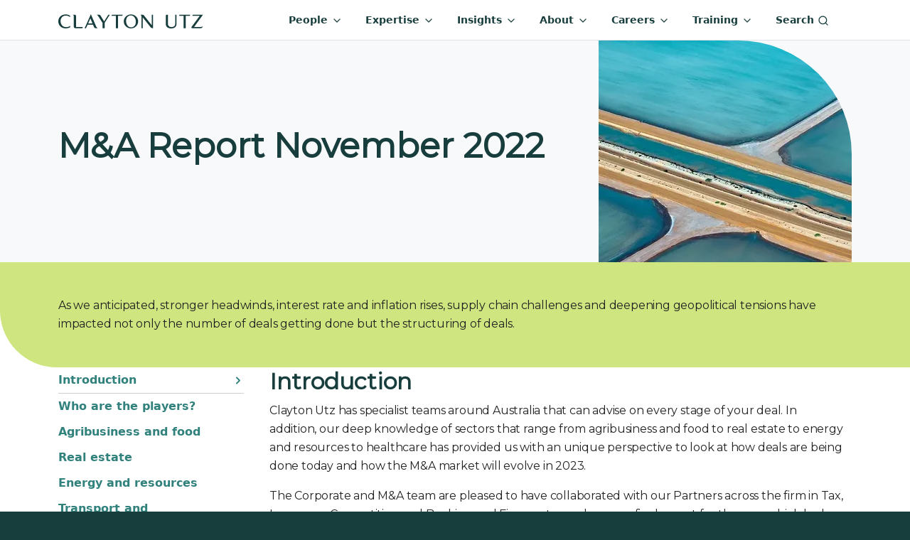

--- FILE ---
content_type: text/html; charset=utf-8
request_url: https://www.claytonutz.com/toolkits/m-a-report-november-2022
body_size: 30977
content:




<!DOCTYPE html>
<html lang="en" class="d-flex flex-column" style="background: var(--dark-green); background-image: url(/img/bg-pattern-midnight-transparent.webp);">

<head>
    <title>Toolkits - M&amp;A Report Nov 2022 | Clayton Utz</title>
    
	

    <meta charset="utf-8">
    <meta http-equiv="X-UA-Compatible" content="IE=edge" />
    <meta name="viewport" content="width=device-width, initial-scale=1" />
    <meta name="referrer" content="unsafe-url" />
        <meta name="description" content="Clayton Utz has specialist teams around Australia that can advise on every stage of your deal. In addition, our deep knowledge of sectors that range from agribusiness and food to real estate to energy and resources to healthcare has provided us with an unique perspective to look at how deals are being done today and how the M&amp;A market will evolve in 2023." />
    
	

    <!-- Montserrat font -->
    <link rel="preconnect" crossorigin href="https://fonts.googleapis.com">
    <link rel="preconnect" crossorigin href="https://fonts.gstatic.com">
    <link rel="preload" as="style" href="https://fonts.googleapis.com/css2?family=Montserrat&amp;display=swap">
    <link rel="stylesheet" href="https://fonts.googleapis.com/css2?family=Montserrat&amp;display=swap">
    <!-- End Montserrat font -->
    <!--BEGIN QUALTRICS WEBSITE FEEDBACK SNIPPET-->

    <script type='text/javascript'>

        (function(){var g=function(e,h,f,g){

        this.get=function(a){for(var a=a+"=",c=document.cookie.split(";"),b=0,e=c.length;b<e;b++){for(var d=c[b];" "==d.charAt(0);)d=d.substring(1,d.length);if(0==d.indexOf(a))return d.substring(a.length,d.length)}return null};

        this.set=function(a,c){var b="",b=new Date;b.setTime(b.getTime()+6048E5);b="; expires="+b.toGMTString();document.cookie=a+"="+c+b+"; path=/; "};

        this.check=function(){var a=this.get(f);if(a)a=a.split(":");else if(100!=e)"v"==h&&(e=Math.random()>=e/100?0:100),a=[h,e,0],this.set(f,a.join(":"));else return!0;var c=a[1];if(100==c)return!0;switch(a[0]){case "v":return!1;case "r":return c=a[2]%Math.floor(100/c),a[2]++,this.set(f,a.join(":")),!c}return!0};

        this.go=function(){if(this.check()){var a=document.createElement("script");a.type="text/javascript";a.src=g;document.body&&document.body.appendChild(a)}};

        this.start=function(){var t=this;"complete"!==document.readyState?window.addEventListener?window.addEventListener("load",function(){t.go()},!1):window.attachEvent&&window.attachEvent("onload",function(){t.go()}):t.go()};};

        try{(new g(100,"r","QSI_S_ZN_eE98P0ThYtV4Z8O","https://znee98p0thytv4z8o-claytonutz.siteintercept.qualtrics.com/SIE/?Q_ZID=ZN_eE98P0ThYtV4Z8O")).start()}catch(i){}})();

    </script>
    <div id='ZN_eE98P0ThYtV4Z8O'><!--DO NOT REMOVE-CONTENTS PLACED HERE--></div>

    <!--END WEBSITE FEEDBACK SNIPPET-->

    <script type="text/javascript">
        (function() {
          var didInit = false;
          function initMunchkin() {
            if(didInit === false) {
              didInit = true;
              Munchkin.init('682-JJA-780');
            }
          }
          var s = document.createElement('script');
          s.type = 'text/javascript';
          s.async = true;
          s.src = '//munchkin.marketo.net/munchkin.js';
          s.onreadystatechange = function() {
            if (this.readyState == 'complete' || this.readyState == 'loaded') {
              initMunchkin();
            }
          };
          s.onload = initMunchkin;
          document.getElementsByTagName('head')[0].appendChild(s);
        })();
    </script>
    <script type="text/javascript">

        (function(c,l,a,r,i,t,y){

            c[a]=c[a]||function(){(c[a].q=c[a].q||[]).push(arguments)};

            t=l.createElement(r);t.async=1;t.src="https://www.clarity.ms/tag/"+i;

            y=l.getElementsByTagName(r)[0];y.parentNode.insertBefore(t,y);

        })(window, document, "clarity", "script", "btggj6d6q9");

    </script>

    <style>
        
    </style>


    <link href="/sb/registered-css-bundle.css.v7" rel="stylesheet" />
    
</head>
<!-- Google tag (gtag.js) -->
<script async src="https://www.googletagmanager.com/gtag/js?id=G-JJ6H86W41E"></script>
<script>
    window.dataLayer = window.dataLayer || [];
    function gtag(){dataLayer.push(arguments);}
    gtag('js', new Date());

    gtag('config', 'G-JJ6H86W41E');
</script>

<!-- Start of HubSpot Embed Code -->

<script type="text/javascript" id="hs-script-loader" async defer src="//js-ap1.hs-scripts.com/441881041.js"></script>

<!-- End of HubSpot Embed Code -->

<body class="flex-grow-1" data-content-id="1260" data-content-key="0a98c8dc-edfb-4410-9b21-56fb433f504d" data-content-folderpath="-1,1248,1259,1260" data-content-url="/toolkits/m-a-report-november-2022">
    <form method="post" id="form-pageview">
        <input type="hidden" name="key" value="0a98c8dc-edfb-4410-9b21-56fb433f504d" />
        <input type="hidden" name="url" value="/toolkits/m-a-report-november-2022" />
        <input type="hidden" name="folderPath" value="-1,1248,1259,1260" />
    <input name="__RequestVerificationToken" type="hidden" value="CfDJ8L3vD7YZNaVBswHkuV2gCDFs_9p2O0sYYUEppTh_RxsFI122O6ac_td4BT6pYvFnUfV8NflMwpYNgh3RhJe9vVY9WpzqYZnC43hVwWNIsTqbx3Ng67-5Laez_9G90bAEmPyGAnQO551XhbFIHKmw44M" /></form>

    

<nav id="top-nav" class="navbar navbar-expand-lg">
    <div class="container">
        <a class="navbar-brand" href="/" aria-label="Home">
            <img src="https://www.claytonutz.com/cfimages/claytonutz.svg/public" alt="" width="204" height="20" />
        </a>
        <div>
            <a class="me-3 d-lg-none" aria-current="page" href="#collapse-nav-search" role="button"
               data-bs-toggle="collapse" data-hide-again="true" data-hide=".nav-level-1" aria-expanded="false">
                <i class="icon-s2" data-feather="search"></i>
            </a>
            <button class="navbar-toggler" type="button" data-bs-toggle="offcanvas"
                    data-bs-target="#navbarSupportedContent" aria-controls="navbarSupportedContent" aria-expanded="false"
                    aria-label="Toggle navigation">
                <span class="navbar-toggler-icon"></span>
            </button>
        </div>
        <div class="offcanvas offcanvas-end" id="navbarSupportedContent">
            <div class="offcanvas-header">
                <img src="https://www.claytonutz.com/cfimages/claytonutz.svg/public" alt="" width="204" height="20" />
                <button type="button" class="btn-close" data-hide=".collapse" data-bs-dismiss="offcanvas"
                        aria-label="Close"></button>
            </div>
            <ul class="mb-2 mb-lg-0 me-3 navbar-nav justify-content-end">
                <li class="nav-item dropdown">
                    <a class="nav-link" href="#collapse-nav-people" role="button" data-bs-toggle="collapse"
                       data-hide-again="true" data-hide=".nav-level-1" aria-expanded="false"
                       aria-controls="collapse-nav-people">
                        People <i class="icon-s1 d-none d-xl-inline" data-feather="chevron-down"></i>
                    </a>
                </li>
                <li class="nav-item dropdown">
                    <a class="nav-link " href="#collapse-nav-expertise" role="button" data-bs-toggle="collapse"
                       data-hide-again="true" data-hide=".nav-level-1" aria-expanded="false">
                        Expertise <i class="icon-s1 d-none d-xl-inline" data-feather="chevron-down"></i>
                    </a>
                </li>
                <li class="nav-item dropdown">
                    <a class="nav-link" href="#collapse-nav-insights" role="button" data-bs-toggle="collapse"
                       data-hide-again="true" data-hide=".nav-level-1" aria-expanded="false">
                        Insights <i class="icon-s1 d-none d-xl-inline" data-feather="chevron-down"></i>
                    </a>
                </li>
                <li class="nav-item dropdown">
                    <a class="nav-link " href="#collapse-nav-about" role="button" data-bs-toggle="collapse"
                       data-hide-again="true" data-hide=".nav-level-1" aria-expanded="false">
                        About <i class="icon-s1 d-none d-xl-inline" data-feather="chevron-down"></i>
                    </a>
                </li>
                <li class="nav-item dropdown">
                    <a class="nav-link " href="#collapse-nav-careers" role="button" data-bs-toggle="collapse"
                       data-hide-again="true" data-hide=".nav-level-1" aria-expanded="false">
                        Careers <i class="icon-s1 d-none d-xl-inline" data-feather="chevron-down"></i>
                    </a>
                </li>
                <li class="nav-item dropdown">
                    <a class="nav-link " href="#collapse-nav-training" role="button" data-bs-toggle="collapse"
                       data-hide-again="true" data-hide=".nav-level-1" aria-expanded="false">
                        Training <i class="icon-s1 d-none d-xl-inline" data-feather="chevron-down"></i>
                    </a>
                </li>
                <li class="nav-item d-none d-lg-block">
                    <a class="nav-link" aria-current="page" href="#collapse-nav-search" role="button"
                       data-bs-toggle="collapse" data-hide-again="true" data-hide=".nav-level-1"
                       aria-expanded="false">Search <i class="icon-s1" data-feather="search"></i></a>
                </li>
            </ul>
        </div>
        <!-- #region People DropDown -->
        <div class="collapse collapse-nav nav-level-1" id="collapse-nav-people">
            <div class="card card-body">
                <div class="container">
                    <div class="row">
                        <div class="col-12 col-lg-4">
                            <div class="bg-green h-100">
                                <div class="bg-body h-100" style="border-bottom-right-radius:5rem;">
                                    <div class="d-flex d-lg-none display-8 mb-4" data-hide=".collapse">
                                        <i class="me-2 icon-s1" data-feather="chevron-left"></i> Menu
                                    </div>
                                    <div class="display-2">People</div>
                                    <p>
                                        Your partners in success, blending deep legal knowledge with a genuine
                                        understanding of your needs.
                                    </p>
                                    <a href="/people" class="btn btn-primary btn-exp">Explore all people</a>
                                </div>
                            </div>
                        </div>

                        <div class="col-12 col-lg-8">
                            <div class="d-none d-lg-block">
                                <div class="display-3 mb-3">Find people by name</div>
                                <div class="d-flex justify-content-between py-1 cusearch-autocomplete-container mb-5 mb-lg-0 position-relative">
                                    <div class="me-2 flex-grow-1">
                                        <input autocomplete="off" type="text" data-doctypes="peopleProfile" data-searchfields="Name,SearchBoosters" class="rounded-pill w-100 cusearch-autocomplete-input" />
                                        <div class="cusearch-autocomplete-results hidden">
                                            <div class="cusearch-autocomplete-results-inner">
                                            </div>
                                        </div>
                                    </div>
                                    <button type="button"
                                            class="btn btn-primary btn-icon col rounded-pill ms-1 autocomplete-people-btn"
                                            style="flex: 0 0 82px;">
                                        <i data-feather="search"></i>
                                    </button>
                                </div>
                            </div>
                            <div class="display-3 my-3">Explore people by service</div>
                            <div class="nav-tile-ctr">
                                <a class="nav-tile"
                                   href="/search/people-search?keyword=&expertise=f8f2f1d8a874495a8417261443d861c6&SortBy=T">
                                    <img alt="" width="48" height="48" src="https://www.claytonutz.com/cfimages/Advisory.svg/public" data-class="services-list-icons icon-s3">
                                    Advisory
                                </a>
                                <a class="nav-tile align-items-center"
                                   href="/search/people-search?keyword=&expertise=4228543cb2ad445eb202ddc896ab84cf&SortBy=T">
                                    <img alt="" width="48" height="48" src="https://www.claytonutz.com/cfimages/Disputes.svg/public" data-class="services-list-icons icon-s3">
                                    Disputes
                                </a>
                                <a class="nav-tile"
                                   href="/search/people-search?keyword=&expertise=fc783d0f43234165b79b9b06a1b68dd0&SortBy=T">
                                    <img alt="" width="48" height="48" src="https://www.claytonutz.com/cfimages/Projects.svg/public" data-class="services-list-icons icon-s3">
                                    Projects
                                </a>
                                <a class="nav-tile"
                                   href="/search/people-search?keyword=&expertise=c74f545495e04ba99cb69170278d3e3a&SortBy=T">
                                    <img alt="" width="48" height="48" src="https://www.claytonutz.com/cfimages/Regulatory.svg/public" data-class="services-list-icons icon-s3">
                                    Regulatory
                                </a>
                                <a class="nav-tile"
                                   href="/search/people-search?keyword=&expertise=30111355416f410386c58b2cf8007aaa&SortBy=T">
                                    <img alt="" width="48" height="48" src="https://www.claytonutz.com/cfimages/Transactional.svg/public" classdata-class="services-list-icons icon-s3">
                                    Transactions
                                </a>
                            </div>
                        </div>
                    </div>
                </div>
            </div>
        </div>
        <!-- #endregion -->
        <!-- #region expertise -->
        <div class="collapse collapse-nav nav-level-1" id="collapse-nav-expertise">
            <div class="card card-body">
                <div class="container">
                    <div class="row">
                        <div class="col-sm-12 col-md-4">
                            <div>
                                <div class="d-flex d-lg-none display-8 mb-4" data-hide=".collapse">
                                    <i class="me-2 icon-s1" data-feather="chevron-left"></i> Menu
                                </div>

                                <div class="display-2">Expertise</div>
                                <p>
                                    Whatever your business needs, we've got the expertise to help you succeed.
                                </p>
                                <a href="/expertise" class="btn btn-primary rounded-pill mb-4">
                                    Explore
                                    all expertise
                                </a>
                            </div>
                        </div>
                        <div class="col-sm-12 col-md-4">
                            <div class="display-4 mb-2">Find services</div>
                            <a href="/services/advisory"
                               class="color-dark-green nav-li2 me-3">
                                <img alt="" src="https://www.claytonutz.com/cfimages/Advisory.svg/public" width="48" height="48" class="services-list-icons icon-s2">
                                Advisory
                            </a>
                            <a href="/services/dispute-resolution"
                               class="color-dark-green nav-li2 me-3">
                                <img alt="" src="https://www.claytonutz.com/cfimages/Disputes.svg/public" width="48" height="48" class="services-list-icons icon-s2">Disputes
                            </a>
                            <a href="/services/projects"
                               class="color-dark-green nav-li2 me-3">
                                <img alt="" src="https://www.claytonutz.com/cfimages/Projects.svg/public" width="48" height="48" class="services-list-icons icon-s2">
                                Projects
                            </a>
                            <a href="/services/regulatory"
                               class="color-dark-green nav-li2 me-3">
                                <img alt="" src="https://www.claytonutz.com/cfimages/Regulatory.svg/public" width="48" height="48" class="services-list-icons icon-s2">
                                Regulatory
                            </a>
                            <a href="/services/transactions"
                               class="color-dark-green nav-li2 me-3">
                                <img alt="" src="https://www.claytonutz.com/cfimages/Transactional.svg/public" width="48" height="48" class="services-list-icons icon-s2">
                                Transactions
                            </a>
                        </div>
                        <div class="col-sm-12 col-md-4 transition-zero nav-expertise-sub md-mh-330" id="expertise-spotlight">
                            <div class="display-4 mb-2">Explore by sector</div>

                            <a href="/sectors/consumer-retail" class="nav-li2">
                                <img alt="" width="32" height="32" src="https://www.claytonutz.com/cfimages/Retail.svg/public" data-class="icon-s2">
                                Consumer &amp; Retail
                            </a>
                            <a href="/sectors/digital-economy" class="nav-li2">
                                <img alt="" width="32" height="32" src="https://www.claytonutz.com/cfimages/Digital Economy.svg/public" data-class="icon-s2">
                                Digital Economy
                            </a>
                            <a href="/sectors/energy" class="nav-li2">
                                <img alt="" width="32" height="32" src="https://www.claytonutz.com/cfimages/Energy.svg/public" data-class="icon-s2">
                                Energy
                            </a>
                            <a href="/sectors/esg-sustainable-business" class="nav-li2">
                                <img alt="" width="32" height="32" src="https://www.claytonutz.com/cfimages/ESG.svg/public" data-class="icon-s2">
                                ESG &amp; Sustainable Business
                            </a>
                            <a href="/sectors/financial-services" class="nav-li2">
                                <img alt="" width="32" height="32" src="https://www.claytonutz.com/cfimages/Banks.svg/public" data-class="icon-s2">
                                Financial Services
                            </a>
                            <a href="/sectors/healthcare-pharmaceuticals" class="nav-li2">
                                <img alt="" width="32" height="32" src="https://www.claytonutz.com/cfimages/Health.svg/public" data-class="icon-s2">
                                Healthcare &amp; Pharmaceuticals
                            </a>
                            <a href="/sectors/housing" class="nav-li2">
                                <img alt="" width="32" height="32" src="https://www.claytonutz.com/cfimages/Housing.svg/public" data-class="icon-s2">
                                Housing
                            </a>
                            <a href="/sectors/infrastructure" class="nav-li2">
                                <img alt="" width="32" height="32" src="https://www.claytonutz.com/cfimages/Infrastructure.svg/public" data-class="icon-s2">
                                Infrastructure
                            </a>
                            <a href="/sectors/logistics-supply-chains" class="nav-li2">
                                <img alt="" width="32" height="32" src="https://www.claytonutz.com/cfimages/Logistics.svg/public" data-class="icon-s2">
                                Logistics &amp; Supply Chains
                            </a>
                            <a href="/sectors/mining-critical-minerals" class="nav-li2">
                                <img alt="" width="32" height="32" src="https://www.claytonutz.com/cfimages/Mining.svg/public" data-class="icon-s2">
                                Mining &amp; Critical Minerals
                            </a>
                            <a href="/sectors/private-capital" class="nav-li2">
                                <img alt="" width="32" height="32" src="https://www.claytonutz.com/cfimages/Capital.svg/public" data-class="icon-s2">
                                Private Capital
                            </a>
                            <a href="/sectors/public-sector" class="nav-li2">
                                <img alt="" width="32" height="32" src="https://www.claytonutz.com/cfimages/Government.svg/public" data-class="icon-s2">
                                Public Sector
                            </a>
                            <a href="/sectors/sports-media" class="nav-li2">
                                <img alt="" width="32" height="32" src="https://www.claytonutz.com/cfimages/Sports Media.svg/public" data-class="icon-s2">
                                Sports &amp; Media
                            </a>
                        </div>
                    </div>
                </div>
            </div>
        </div>
        <!-- #endregion expertise-->
        <!-- #region insights -->
        <div class="collapse collapse-nav nav-level-1" id="collapse-nav-insights">
            <div class="card card-body">
                <div class="container">
                    <div class="row">
                        <div class="d-flex d-lg-none display-8 mb-4" data-hide=".collapse">
                            <i class="me-2 icon-s1"
                               data-feather="chevron-left"></i> Menu
                        </div>
                        <div class="col-12 col-lg-4">
                            <div class="bg-green h-100">
                                <div class="bg-body h-100" style="border-bottom-right-radius:5rem;">
                                    <div class="display-4 mb-2">Insights</div>
                                    <p class="pe-4">
                                        Access insights that resonate with you – where current knowledge meets your
                                        ever-evolving legal and business requirements.
                                    </p>
                                    <a href="/insights" class="btn btn-primary btn-exp">Explore all insights</a>
                                </div>
                            </div>
                        </div>

                        <div class="col-12 col-lg-8">
                            <div class="d-none d-lg-block">
                                <div class="display-3 mb-3">Find insights by keyword</div>
                                <div class="d-flex justify-content-between py-1 cusearch-autocomplete-container mb-5 mb-lg-0 position-relative">
                                    <div class="me-2 flex-grow-1">
                                        <input autocomplete="off" type="text" data-doctypes="insight" class="rounded-pill w-100 cusearch-autocomplete-input" />
                                        <div class="cusearch-autocomplete-results hidden">
                                            <div class="cusearch-autocomplete-results-inner">
                                            </div>
                                        </div>
                                    </div>
                                    <button type="button"
                                            class="btn btn-primary btn-icon col rounded-pill ms-1 autocomplete-insights-btn"
                                            style="flex: 0 0 82px;">
                                        <i data-feather="search"></i>
                                    </button>
                                </div>
                            </div>
                            <div class="display-3 my-3">Explore insights by service</div>
                            <div class="nav-tile-ctr">
                                <a class="nav-tile"
                                   href="/search/insights-search?keyword=&expertise=f8f2f1d8a874495a8417261443d861c6">
                                    <img alt="" src="https://www.claytonutz.com/cfimages/Advisory.svg/public" width="48" height="48" class="services-list-icons icon-s3">
                                    Advisory
                                </a>
                                <a class="nav-tile align-items-center"
                                   href="/search/insights-search?keyword=&expertise=4228543cb2ad445eb202ddc896ab84cf">
                                    <img alt="" src="https://www.claytonutz.com/cfimages/Disputes.svg/public" width="48" height="48" class="services-list-icons icon-s3">
                                    Disputes
                                </a>
                                <a class="nav-tile"
                                   href="/search/insights-search?keyword=&expertise=fc783d0f43234165b79b9b06a1b68dd0">
                                    <img alt="" src="https://www.claytonutz.com/cfimages/Projects.svg/public" width="48" height="48" class="services-list-icons icon-s3">
                                    Projects
                                </a>
                                <a class="nav-tile"
                                   href="/search/insights-search?keyword=&expertise=c74f545495e04ba99cb69170278d3e3a">
                                    <img alt="" src="https://www.claytonutz.com/cfimages/Regulatory.svg/public" width="48" height="48" class="services-list-icons icon-s3">
                                    Regulatory
                                </a>
                                <a class="nav-tile"
                                   href="/search/insights-search?keyword=&expertise=30111355416f410386c58b2cf8007aaa">
                                    <img alt="" src="https://www.claytonutz.com/cfimages/Transactional.svg/public" width="48" height="48" class="services-list-icons icon-s3">
                                    Transactions
                                </a>
                            </div>
                        </div>
                    </div>
                </div>
            </div>
        </div>
        <!-- #endregion insights-->
        <!-- #region training dropdown -->
        <div class="collapse collapse-nav nav-level-1" id="collapse-nav-training">
            <div class="card card-body">
                <div class="container">
                    <div class="row gx-3">
                        <div class="d-flex d-lg-none display-8 mb-4" data-hide=".collapse">
                            <i class="me-2 icon-s1"
                               data-feather="chevron-left"></i> Menu
                        </div>

                        <div class="col-12 col-md-4">
                            <div class="display-4 mb-2">Training</div>
                            <p>Training that's not just about learning, but about advancing your career.</p>
                            <a href="/training-program" class="btn-exp btn btn-outline-secondary">Explore</a>
                        </div>
                        <div class="col-12 col-md-4">
                            <div class="display-4 mb-2">Explore</div>
                            <a href="/training-program/all-available-training?keyword=" class="nav-li">
                                Search available training
                            </a>
                            <a href="/training-program/customised-training" class="nav-li">
                                Customised
                                training
                            </a>
                            <a href="https://cletv.claytonutz.com" class="nav-li">CLE TV</a>
                        </div>
                        <div class="col-12 col-md-4">
                            <div class="display-4 mb-2">Training areas</div>
                            <a href="/training-program/negotiation-skills" class="nav-li">Negotiation skills</a>
                            <a href="/training-program/public-sector" class="nav-li">Public sector law</a>
                            <a href="/training-program/contract-law" class="nav-li">Contract law</a>
                            <a href="/training-program/commercial-litigation" class="nav-li">Commercial litigation</a>
                            <a href="/training-program/energy-and-resources" class="nav-li">Energy and resource law</a>
                            <a href="/training-program/intellectual-property-technology-training" class="nav-li">
                                Intellectual
                                property and technology
                            </a>
                        </div>
                    </div>
                </div>
            </div>
        </div>
        <!-- #endregion -->
        <!-- #region careers dropdown -->
        <div class="collapse collapse-nav nav-level-1" id="collapse-nav-careers">
            <div class="card card-body">
                <div class="container">
                    <div class="row gx-3">
                        <div class="d-flex d-lg-none display-8 mb-4" data-hide=".collapse">
                            <i class="me-2 icon-s1"
                               data-feather="chevron-left"></i> Menu
                        </div>

                        <div class="col-12 col-md-4">
                            <div class="display-4 mb-2">Careers</div>
                            <p>
                                Build a career that's as individual as you are, in an environment that celebrates your
                                unique talents.
                            </p>
                            <a href="/careers" class="btn-exp btn btn-outline-secondary">Explore</a>
                        </div>
                        <div class="col-12 col-md-4">
                            <div class="display-4 mb-2">Explore Careers</div>
                            <a href="/careers/legal-professionals" class="nav-li">Legal Professionals</a>
                            <a href="/careers/forensic-technology-services" class="nav-li">Forensic & Technology Services</a>
                            <a href="/careers/business-advisory-services" class="nav-li">Business Advisory Services</a>
                            <a href="/careers/cu-connect" class="nav-li">CU Connect - Contracting Opportunities</a>
                            <a href="/careers/early-careers" class="nav-li">Early Careers</a>
                        </div>
                        <div class="col-12 col-md-4">
                            <div class="display-4 mb-2 mt-4 mt-lg-0">Apply</div>
                            <a target="_blank" href="https://claytonutz.wd3.myworkdayjobs.com/Claytonutz1"
                               class="btn btn-outline-secondary rounded-pill">See our current opportunities</a>
                        </div>
                    </div>
                </div>
            </div>
        </div>
        <!-- #endregion -->
        <!-- #region about -->
        <div class="collapse collapse-nav nav-level-1" id="collapse-nav-about">
            <div class="card card-body">
                <div class="container">
                    <div class="row gx-3">
                        <div class="d-flex d-lg-none display-8 mb-4" data-hide=".collapse">
                            <i class="me-2 icon-s1"
                               data-feather="chevron-left"></i> Menu
                        </div>

                        <div class="col-12 col-md-4">
                            <div class="display-4 mb-2">About</div>
                            <p class="pe-5">
                                As one of Australia's leading law firms,
                                Clayton Utz gives confident, innovative and incisive legal advice.
                            </p>
                            <a href="/about" class="btn-exp btn btn-outline-secondary">Explore</a>
                        </div>
                        <div class="col-12 col-md-8">
                            <div class="display-4 mb-3">Discover</div>
                            <div class="row">
                                <div class="col-12 col-md-4">
                                    <div class="display-5 mb-2">Who we are</div>
                                    <ul class="list-unstyled">
                                        <li class="nav-li">
                                            <a href="/about/media-releases?keyword=&SortBy=DDesc">Media & News</a>
                                        </li>
                                        <li class="nav-li">
                                            <a href="/about/awards">Awards</a>
                                        </li>
                                        <li class="nav-li">
                                            <a href="/about/firm-structure">Firm Structure</a>
                                        </li>
                                        <li class="nav-li">
                                            <a href="/about/alumniplus">Alumni</a>
                                        </li>
                                    </ul>
                                </div>
                                <div class="col-12 col-md-4">
                                    <div class="display-5 mb-2">Our impact</div>
                                    <ul class="list-unstyled">
                                        <li class="nav-li">
                                            <a href="/about/pro-bono-practice/pro-bono-at-clayton-utz">Pro Bono</a>
                                        </li>
                                        <li class="nav-li">
                                            <a href="/about/clayton-utz-and-the-arts">
                                                Clayton
                                                Utz and the arts
                                            </a>
                                        </li>
                                        <li class="nav-li">
                                            <a href="/about/esg">ESG</a>
                                        </li>
                                    </ul>
                                </div>
                                <div class="col-12 col-md-4">
                                    <div class="display-5 mb-2">Where we are</div>
                                    <ul class="list-unstyled">
                                        <li class="nav-li">
                                            <a href="/about/brisbane-office">Brisbane</a>
                                        </li>
                                        <li class="nav-li">
                                            <a href="/about/canberra-office">Canberra</a>
                                        </li>
                                        <li class="nav-li">
                                            <a href="/about/darwin-office">Darwin</a>
                                        </li>
                                        <li class="nav-li">
                                            <a href="/about/melbourne-office">Melbourne</a>
                                        </li>
                                        <li class="nav-li">
                                            <a href="/about/perth-office">Perth</a>
                                        </li>
                                        <li class="nav-li">
                                            <a href="/about/sydney-office">Sydney</a>
                                        </li>
                                    </ul>
                                </div>
                            </div>
                        </div>
                        <div class="col-12 col-md-4">
                        </div>
                    </div>
                </div>
            </div>
        </div>
        <!-- #endregion about-->
        <!-- #region search -->
        <div class="collapse collapse-nav nav-level-1" id="collapse-nav-search">
            <div class="card card-body">
                <div class="container nav-search-container">
                    <div class="display-2">Search</div>
                    <div class="d-flex justify-content-between py-1 cusearch-autocomplete-container">
                        <div class="position-relative col-8 col-md-10 me-2">
                            <input autocomplete="off" type="text" class="rounded-pill w-100 cusearch-autocomplete-input" />

                            <div class="cusearch-autocomplete-results hidden">
                                <div class="cusearch-autocomplete-results-inner">
                                </div>
                            </div>
                        </div>
                        <button type="button" class="btn btn-primary btn-icon col rounded-pill ms-1 autocomplete-btn" aria-label="Search">
                            <i data-feather="search"></i>
                        </button>
                    </div>
                </div>
            </div>
        </div>
        <!-- #endregion search-->
    </div>
</nav>

<style>
    .transition-zero {
        transition: none;
    }

    li.nav-item {
        margin: 0 0.5rem;
    }

    .navbar .collapse-nav {
        position: absolute;
        top: 100%;
        width: 100%;
        left: 0px;
        z-index: 1046;
    }

    .btn {
        border-radius: 0
    }

    .nav-search-container {
        max-width: 800px;
    }

    #top-nav .display-2 {
        padding-bottom: 1rem;
    }

    .nav-li {
        display: flex;
        justify-content: space-between;
        margin-right: 1rem;
        margin-bottom: 1rem;
        border-bottom: var(--bs-border-width) var(--bs-border-style) var(--bs-border-color) !important;
    }

    .nav-li2 {
        display: flex;
        align-items: center;
        border-bottom: var(--bs-border-width) var(--bs-border-style) var(--bs-border-color) !important;
        margin-bottom: 1rem;
    }

    .nav-tile {
        margin: 0.25rem;
        color: var(--dark-green);
        flex-direction: row;
        display: flex;
        align-items: center;
    }

    .nav-tile-ctr {
        display: flex;
        flex-wrap: wrap;
        justify-content: space-between;
    }

    .btn-exp {
        border-radius: 50rem;
        margin-top: 1rem;
        margin-bottom: 3rem;
        padding-left: 1rem;
        padding-right: 1rem;
    }

    @media (min-width: 768px) {
        .nav-tile {
            flex-direction: column !important;
            align-items: baseline;
        }
    }

    @media (max-width: 768px) {
        .nav-tile-ctr {
            flex-direction: column;
        }
    }

    @media (max-width: 992px) {
        .btn-exp {
            margin-bottom: 1rem;
        }
    }
</style>
<main id="page-content" role="main" class="position-relative d-flex flex-column flex-grow-1">
	

    

<div class="bg-body-tertiary">
    <div class="container">
        <div class="row">
            <div class="col-12 col-md-8 d-flex flex-column justify-content-center">
                
                <div class="d-flex flex-column justify-content-center flex-grow-1 pe-4">
                    <h1 class="mb-3">M&amp;A Report November 2022</h1>
                </div>
            </div>
            <div class="col">
                    <img alt="" id="hero-image" src="https://www.claytonutz.com/cfimages/707x501__0020_M&amp;A Report.webp/HeroLevel2">
            </div>
        </div>
    </div>
</div>
<div class="umb-block-list">

<div class="green-bar bg-green curved-image-bottom-left py-5 ">
    <div class="container">
        <div class="row">
            <div class="col">
                <p>As we anticipated, stronger headwinds, interest rate and inflation rises, supply chain challenges and deepening geopolitical tensions have impacted not only the number of deals getting done but the structuring of deals.</p>
            </div>
        </div>
    </div>
</div></div>


<div class="container">
    <div class="row">
        <aside id="sidebar" class="col-lg-3 col-12" role="complimentary"></aside>
        <div class="col" id="main-col">
            <div class="umb-block-list">

<div class="  ">
    <div class="container">
        <div class="row">
            <div class="col">
                <div id="" class="">
<div class="add-chapter-actions">
<h2 id="scrollspy-1">Introduction</h2>
<p>Clayton Utz has specialist teams around Australia that can advise on every stage of your deal. In addition, our deep knowledge of sectors that range from agribusiness and food to real estate to energy and resources to healthcare has provided us with an unique perspective to look at how deals are being done today and how the M&amp;A market will evolve in 2023.</p>
<p>The Corporate and M&amp;A team are pleased to have collaborated with our Partners across the firm in Tax, Insurance, Competition and Banking and Finance to produce our final report for the year which looks at trends and developments that impact deal makers and senior legal leaders across Australia.</p>
<p>In addition to insights that our Tax, Insurance, Competition and Banking and Finance specialists have published in relation to the structuring of deals, we also provide reflections and insights into trends that will materially shape how deals are being done, including:</p>
<ul style="list-style-type: disc;">
<li>what trends have been observed in deals in the last 12 months – taking into consideration factors such as the volume of friendly vs unsolicited deals, sources of funding, consideration values and premiums as well involvement from PE Funds;</li>
<li>which economic and regulatory trends are shaping deals in Australia; and</li>
<li>what we can expect in 2023 in relation to the structure of deals,</li>
</ul>
<p>While we do not intend to predict the future, our M&amp;A reports are meant to be food for thought to promote in-depth discussions amongst dealmakers, senior legal leaders, and other subject matter experts – and we are happy to be part of that debate.</p>
<p>We hope you find our articles both interesting and of practical use. Should you wish to discuss your M&amp;A considerations or have any questions on the topics covered in the following articles, please contact our Partners listed below.</p>
</div>
<div class="add-chapter-actions">
<h2 id="scrollspy-2">Who are the players?</h2>
<p>Since our last report on M&amp;A activity, we are noticing a continuing trend of uncertain conditions such as rising inflation, interest rates and oil prices, geopolitical tensions, ongoing COVID-19 impact (though improving), and supply chain disruptions.</p>
<p>With the rapidly changing environment and novel economic scenarios, it is not surprising that the number of M&amp;A deals for the first half of 2022 compared to the second half of 2021 is decreasing. Whilst it is hard to predict whether the current conditions are short, medium or long terms, the market sentiment still seems to be optimistic! Perhaps a reset to consider how valuations may be effected by economic headwinds (whether short- or long-term)</p>
<p>It may not be an equal playing field for everyone, but there are opportunities to be grabbed. Potential economic challenges will create opportunities for acquisitions for companies with a strong balance sheet and cash position as the market becomes less competitive to acquire targets at more reasonable valuations.</p>
<p>Although decreasing from historic high levels the deal flow has not dried up, and the sentiment is not one of doom but of confidence. TMT and Energy are top contenders regarding the availability of potential deals for Australia. A snapshot of the trends for the first half of 2022 reflects such sentiments with:</p>
<ul>
<li>The acquisition of Ramsay Health has put health as a leading sector in terms of value (AUD 28 bn) with an initial all-cash bid, eventually withdrawn and re-engineered as a cash and scrip offer in August 2022. The outlook for this sector is that it will continue to offer healthy opportunities due to the increasing demand for aged care services due to Australia’s ageing population.</li>
<li>TMT (Technology, media and entertainment and telecommunications) deals in Australia made up around one-third of the deals, and the sector is expected to continue to funnel in deals in the wake of the digital transformation of organisations.</li>
<li>Decarbonisation and energy transition driven by increasing consumer activism, interest in the renewables (green energy) sector is just starting. ESG is now considered a dominant motivator in deals and can make or break deals (e.g., deals being abandoned due to ESG concerns).</li>
<li>In a post-pandemic era, deals will continue to flow in the leisure and travel sector due to the reopening of travel and tourism.</li>
<li>Despite pressures on the mining sector by ESG activism, the prospect for Australian mining is positive, with rising oil prices creating opportunities for alternate sources such as critical minerals and nuclear power, thus increasing demand for uranium. And new legislation from the US (US Inflation Reduction Act) requiring the sourcing of critical minerals from countries such as Australia, which has a free trade agreement with the US, could increase demand for those minerals.</li>
<li>Globally, the IMF, in its April 2022 forecast, said it expects Asia’s economy to expand 4.9% this year, and the potential for deals in China and Asia creates confidence for M&amp;A transactions. A less competitive market should provide many targets with more opportunistic valuations.</li>
</ul>
<h3 class="h3knowledge">The bidders</h3>
<p>This year has been strong participation from foreign investors, which is expected to continue. The trend is driven by Australia’s strong fundamentals, economic growth, and political stability. On the other hand, PE participation dropped to its lowest in recent years (excluding KKR’s offer for Ramsay Health). It is expected that PE buyers will continue to watch the volatile market conditions unfold before making decisions. PE (and now increasingly SPACs) have cash to deploy and will be watching revaluations closely. The ability for foreign investors to return to Australian shores to undertake proper due diligence will ensure they remain a competitive force in the Australian M&amp;A market.</p>
<h3 class="h3knowledge">The future</h3>
<p>Going into 2023, watching the macroeconomic factors play out is only part of the picture. Advisers, boards and management, in their assessment of potential deals, should pay close attention to the following factors:</p>
<ul style="list-style-type: disc;">
<li>impact on deal values, as the economic fallout through inflationary pressure and continued supply chain disruption makes its way through global markets;</li>
<li>availability of other forms of capital due to the increasing cost of debt;</li>
<li>look at deals through an ESG lens; pressure from consumer and shareholders are redefining deals. The strong focus on ESG continues;</li>
<li>increasing regulatory scrutiny, given the challenging market conditions – FIRB, ACCC remain active and inquisitory;</li>
<li>M&amp;A is seen as a gateway to accelerate changes – whether ESG / carbon neutralisation changes are required – or digital transformation in a business; and</li>
<li>growing possibility of distressed M&amp;A (as government COVID protections are wound back)</li>
</ul>
<h3 class="h3knowledge">Deal structures</h3>
<p>In the face of unpredictable market conditions and higher interest rates, debt will be less attractive, creating an increasing acceptance for scrip instead of cash consideration? Consequentially, premiums may become more uncertain and subject to market conditions, eg. movement of commodity prices, decreasing asset valuations.</p>
<p>Though we expect friendly structures such as scheme of arrangements to remain popular. Schemes will remain attractive due to their flexibility if the terms of a deal require a change in the face of growing uncertain market conditions and the certainty that Schemes offer to deal outcomes and timetables. Nonetheless, there may be a rise in opportunistic and less friendly deals as balance sheets weaken, and opinions vary in valuing assets in volatile market conditions.</p>
</div>
<div class="add-chapter-actions">
<h2 id="scrollspy-3">Agribusiness and food</h2>
<h3 class="h3knowledge">Question 1: Breakdown of deals in the last 12 months – what trends have been observed</h3>
<ul style="list-style-type: disc;">
<li>M&amp;A activity returned to normal historical levels in 2022. The momentum from record M&amp;A activity in 2021 carried into 2022 but is slowing.</li>
<li>Cash remains king in Agribusiness and Food M&amp;A deals, whether a domestic or foreign acquirer.</li>
<li>IPOs were at all-time lows in the industry in 2022. To date, there have been only 3 IPOs for 2022 – My Foodie Box, Catalano Seafood and RLF Agtech.</li>
<li>The first Australian Agribusiness Index, the S&amp;P/ASX Agribusiness Index was introduced in mid-2022. This is likely to assist the connection between agricultural companies and the investment community. This development may lead to new agribusiness ETFs, allowing for investment in agribusiness companies through a single "basket" transaction.</li>
<li>The 2021 trend of increased participation by financial investors (private equity and family office investors) in M&amp;A deals continues in 2022-23 – 22 of 75 transactions announced in 2021 (29%) involved financial investors. This compares with 20% in 2020.</li>
<li>The 2021 trend of the majority of M&amp;A deals being asset sales continues.</li>
<li>The median EV/EBITDA multiple (transaction multiple) for 2021 decreased to 9.3x from the historical average of 10.0x, with packaged foods and meats having the largest deal volume (64%) and the largest range of multiples due to variety and innovation. [Source: Grant Thornton report – Bite Size Dealtracker, Agribusiness Food &amp; Beverage December 2021]</li>
<li>Some segments that are showing growth and increased investor interest include:
<ul style="list-style-type: circle;">
<li>craft beer and cider;</li>
<li>pre-packaged, ready-made meals, as consumption of fresh vegetables, tender meats, healthy sides and a variety of sauces from a range of cuisines in a pre-packed and convenient serve grows;</li>
<li>plant-based meat and food products;</li>
<li>innovative agricultural products; and</li>
<li>carbon capture product.</li>
</ul>
</li>
</ul>
<h3 class="h3knowledge">Question 2: Which economic and regulatory trends are shaping deals in Australia?</h3>
<p>M&amp;A in the industry slowed during 2022 as a result of a decrease in investor confidence – due mainly to soaring inflation, increased input prices, continued labour shortages, interest rate increases and additional costs to comply with COVID-19 regulations including cleaning costs and running dual teams. The interest rate rises are expected to continue to have a negative effect on consumer demand. These factors will cause difficulties for deal-making in the short term.</p>
<p>A target company’s environmental, social and governance (<strong>ESG</strong>) credentials are increasingly important for M&amp;A transactions. Broad ESG themes relevant for companies in this sector include climate-related risks, environmental sustainability, sustainability of operations (including a review of weather and seasonality dependency), supply chain disruptions and risks, ethical sourcing of input goods, animal welfare matters, and biosecurity measures.</p>
<p>ESG has also impacted some recent M&amp;A transactions – eg. 2021 acquisition of Huon Aquaculture by Brazil’s JBS where Tattarang acquired 18.5% of Huon, and sought from JBS a "commitment to animal welfare and environmental sustainability". Ultimately, JBS made a successful off-market takeover bid for Huon. This was followed by another major transaction in the sector, being the $1.1bn acquisition of Tassal Group by Canada’s Cooke Inc, which occurred this month.</p>
<p>Some other economic trends include:</p>
<ul>
<li>exceptionally high grain prices are forecast for 2022-23 due to successive poor seasons for major overseas producers and the war in Ukraine,</li>
<li>livestock prices are expected to ease from all-time high prices, while livestock production grows after successive good seasons.</li>
<li>food prices globally are now at their highest levels in a decade (78% above the average price between 2015 and 2019), and are not expected to ease during 2022-23, and</li>
<li>higher energy prices are leading to higher fertilizer prices. [Source: ABARES]</li>
</ul>
<p>With Australia to reduce overall carbon emissions by 43% by 2030 (from 2005 levels) leading to net zero emissions by 2050, this will drive change, innovation and technological advances in the industry. Increased innovation and technological advancements continue to create opportunities and attract interest from domestic and foreign investors.</p>
<p>The agriculture sector has been pinpointed as a priority for the ACCC. ACCC regulation will continue in 2022 and 2023 in selected sub-sectors.</p>
<p>Water regulation and policy (such as the Murray Darling River Plan) will continue to shape matters within the sector.</p>
<h3 class="h3knowledge">Question 3: What can we expect in 2023 in relation to the structure of deals in the agribusiness and food sector?</h3>
<p>As there are relatively few listed Agribusiness and Food companies in Australia, private deals will likely continue to dominate in 2022 and 2023 with 75% or more expected to be private deals relating to small to mid-sized businesses (less than $100m). Any larger private deals which do occur may be prompted by overseas investors or combined acquisitions, such as Pacific Alliance Group’s $550 million acquisition of Patties Foods and Vesco Foods announced in September 2022 (which, at the time of writing, is subject to clearance by FIRB, its NZ equivalent the Overseas Investment Office and the ACCC).</p>
<p>We expect to continue to see the aggregation of assets in particular segments of the agribusiness and food sectors by those seeking to compete in international markets or, particularly in the food sector, seeking to grow to capture market penetration or share, leading to either an IPO or trade sale. Some industry segments that are showing growth and acquisition interest are listed above.</p>
<h3 class="h3knowledge">Question 4: Questions you need to consider asking your legal adviser?</h3>
<p>Acquirers should assess the ESG practices of targets. How does the Board manage ESG-related risks? How is ESG-related risk identified and monitored through supply chains? What ESG-related obligations are imposed on the target by third parties? What are the target’s WH&amp;S and governance practices? Does the target comply with ESG-related reporting? Does the target have any ESG training for employees? What alignment is there between the target’s and the acquirer’s ESG practices?</p>
</div>
<div class="add-chapter-actions">
<h2 id="scrollspy-4">Real estate</h2>
<h3 class="h3knowledge">Question 1: Breakdown of deals in the last 12 months – what trends have been observed</h3>
<ul style="list-style-type: disc;">
<li><strong>Friendly vs unsolicited deals</strong>: In order to achieve the best price, we have not recently seen sellers willing to sell their interest in a commercial property on an unsolicited basis and instead would prefer to conduct a competitive auction process.</li>
<li><strong>Consideration</strong>: Pricing in real estate M&amp;A deals was buoyant for the last 12 months, particularly industrial property deals which have seen record low yields. However, the current rising cost of debt is expected to put a brake on decreasing yields.</li>
<li><strong>Source of funding</strong>: For fund managers, the main source of funding for the last 12 months continues to be a mix of investor capital and debt. We have recently seen increasing interest by investors to borrow from non-bank lenders/debt funds as the major Australian banks continue to reweigh their exposure to commercial real estate debt. However, we anticipate access to debt funding will become more challenging with debt costs rising, reduced credit ratings and availability of debt financing. Capital management must be carefully considered, including ensuring that there is an adequate spread of maturities of borrowing facilities and an adequate diversification of funding sources so that refinancing risk is not concentrated in certain time periods and lenders.</li>
<li><strong>PE involvement</strong>: According to Refinitiv, the value of PE-backed mergers and acquisitions targeting Australian companies surged to a record $40.1 billion in the first five months of 2022. While real estate markets will face geopolitical and macroeconomic headwinds in the short-term, sovereign wealth funds and public pension funds will continue to tap private equity firms and fund managers to deploy billions of dollars of capital to take advantage of any opportunities which emerge as a result of any irrational fear arising out of the growing volatility and weakening investor sentiment in Australia. The weak Australian dollar will continue to attract investment from these funds.</li>
</ul>
<h3 class="h3knowledge">Question 2: Which economic and regulatory trends are shaping deals in Australia?</h3>
<p>Trends which are currently shaping real estate M&amp;A deals in Australia, include:</p>
<ul>
<li><strong>Rising debt costs and availability of debt</strong>: As the cost of debt rapidly rises, commercial property valuations has shot to the forefront as one of the key challenges to real estate M&amp;A deal making in Australia. The uncertainty around future interest rates and access to debt, has led to many institutional and fund investors becoming more cautious and a reduction in transaction volumes compared to 2021. Rising interest rates will also add to the many existing headwinds in real estate M&amp;A deal making in the retail sector given that higher interest payments will curb discretionary spending by Australian households. On the other hand, companies with variable interest rate exposure may look to dispose of their non-core assets, which may create opportunities for investors, including potential sale and leaseback deals.</li>
<li><strong>Chinese capital leaving Australia</strong>: As China’s housing crash continues, Chinese property developers and investors will continue to liquidate their Australian interests, including Australian commercial property, to reinforce their financial position in China. Recent examples include local developers seeking to acquire Country Garden’s flagship Mambourin estate in Melbourne, China Aoyuan’s sale of its 49% interest in its Australian division, Bright Ruby’s sale of the Hilton Sydney, Greenland’s sale of its Erskineville site to Coronation Property and Poly Global which has put multiple projects in Sydney and Melbourne up for sale. This trend is consistent with the Foreign Investment Review Board’s annual reports where in 2020-21 China was only the fourth largest source investor country, compared to second largest source investor country in 2017-18.</li>
<li><strong>ESG</strong>: As fund managers become more accountable to their investors from an environmental and social perspective, capital will continue to flow into buildings and infrastructure that have market-leading green credentials. In response to a growing pool of investors who highly value ESG, many superannuation and pension funds now provide their investors investment options which offer attractive ESG fundamentals. Recent rules proposed by offshore regulators such as the European Securities and Markets Authority and the US Securities and Exchange Commission which seek to minimise the practice of “greenwashing” will provide further support for investment proposals which meet EST fundamentals.</li>
</ul>
<h3 class="h3knowledge">Question 3: What can we expect in 2023 in relation to the structure of deals in the real estate sector?</h3>
<ul>
<li><strong>WFH impact on office assets</strong>: As Australian employers largely continue to support work from home arrangements, with some employers encouraging a full-time work from home model for employees, market sentiment suggests that demand for office space and buildings may not return to pre-COVID-19 levels, subject to a rerate in valuations and a rebound in office attendance. That being said, the office market remains active, with the majority of employers adapting existing office spaces to increase efficiency and employee collaboration in the post-pandemic corporate workplace. Furthermore, a raft of property developments boasting cutting-edge technological capabilities and sustainable features (such as Sydney's Atlassian Central) continue to attract significant interest from institutional investors and prospective blue-chip tenants. However, we have not seen a similar level of investor interest in B-grade office towers, indicating a likely correlation between office quality, the expected rate of return of employees to the workplace, and the overall impact of work from home arrangements. Travel data, including that made available by Transport for NSW via its Open Data Program, so far suggests that the number of trips to and from the CBD has reached a ceiling well below pre-COVID-19 levels. We anticipate that this trend will continue among the majority of office workers unless Australian employers mandate greater attendance in the office.</li>
<li><strong>Rebound in tourism</strong>: With the re-opening of its borders to fully vaccinated tourists and the ending of its ban on cruise ship entries this year, Australia is expected to see a rebound in tourism. We therefore anticipate that 2023 will build upon record-breaking deals in the hotel sector, many of which we have advised upon, including Blackstone’s acquisition of Crown Resorts, the sale of the Sofitel Sydney Wentworth and the sale of the One Circular Quay development which will be the location of Australia’s first Waldorf Astoria.</li>
<li><strong>Emerging build to rent sector</strong>: Several factors in favour of the build to rent sector will continue to strengthen, including rising rent for residential properties, unaffordable residential property prices, increasing inbound foreign migration, low unemployment rates and lack of rental properties particularly in Sydney. In addition, it is likely that policies which address affordable housing will be prioritised by the newly elected Labor government and will encourage investment in the build to rent sector. For example, Labor’s proposal to create the $10 billion Housing Australia Future Fund will see 30,000 new social and affordable housing properties being built within its first five years.</li>
</ul>
<h3 class="h3knowledge">Question 4: Questions you need to consider asking your legal adviser</h3>
<ul>
<li><strong>Broadening application of Australia’s security of critical infrastructure legislation</strong>: In Australia, owners and operators of “critical infrastructure assets” and entities which hold an interest of at least 10% in such an owner or operator or a critical infrastructure asset have certain initial and ongoing obligations under Australia’s security of critical infrastructure legislation. Investors should ask their legal adviser whether their proposed investment involves a critical infrastructure asset as Australia’s security of critical infrastructure legislation has defined “critical infrastructure assets” broadly such that that term captures significant assets in several sectors of the Australian economy, including for example data storage and processing, energy, telecommunications, health care and medical, education, aviation and food and grocery. Given the broad meaning given to “critical infrastructure assets” by Australia’s security of critical infrastructure legislation, there is a risk that an asset acquired by an investor could constitute a critical infrastructure asset and therefore require the investor to establish and maintain systems to comply with its initial and ongoing obligations under Australia’s security of critical infrastructure legislation, the cost of which will adversely impact their returns.</li>
<li><strong>Rising transaction costs</strong>: Foreign investors who need FIRB approval should check with their legal adviser on the new fees for seeking a no objection notification from the Australian Treasurer in respect of their proposed investment. <a href="/knowledge/2022/june/firb-application-fees-will-double-from-29-july-what-you-need-to-know">On and from 29 July 2022, such fees have generally doubled.</a></li>
<li><strong>Rising inflation</strong>: Rising inflation should cause investors interested in fund through transactions and joint ventures to develop property to make sure their legal adviser’s legal due diligence considers the credit strength of the developer and the builder and the terms of the building contract, particularly in the context of the investor stepping in to the building contract and the level of contingencies in the development budget.</li>
<li><strong>Stamp duty developments</strong>: Real estate investors should consider recent developments to the stamp duty regime of the relevant State or Territory. New South Wales has recently introduced a new head of duty which imposes duty on transactions which result in a change in beneficial ownership of dutiable property. Prior to this amendment, changes in beneficial ownership of dutiable property without an accompanying change in legal ownership would not trigger a duty liability. Tried and tested transaction structures that worked prior to 19 May 2022 will need to be reviewed as a result of this new head of duty.</li>
</ul>
</div>
<div class="add-chapter-actions">
<h2 id="scrollspy-5">Energy and resources</h2>
<h3 class="h3knowledge">Question 1: Breakdown of deals in the last 12 months – what trends have been observed</h3>
<p>We are seeing a combination of M&amp;A transactions being executed by private treaty and by way of public tender process. We are not seeing a great deal of on-market takeover activity.</p>
<p>From a pricing perspective, as is always the case, we are seeing pricing reflective of commodity prices. With interest rate rises and fluctuations in markets, some vendors are delaying their sales processes due to market uncertainty (particularly for those transactions subject to debt finance), and some buyers are holding-off on bidding for assets on the hope that prices drop in the future.</p>
<p>Despite this, commodity prices remain strong with long term structural supply imbalances for certain commodities (particularly battery/future metals such as copper, nickel and lithium). Once markets settle and asset prices are re-valued, we expect Energy &amp; Resources-related private and public M&amp;A activity to pick up again towards the end of CY 2022.</p>
<h3 class="h3knowledge">Question 2: Which economic and regulatory trends are shaping deals in Australia?</h3>
<p>Certainly in the energy sector we are seeing increased intervention by regulators. AEMO took the unprecedented step of suspending the national electricity market earlier this year. The ACCC has recently published its July interim report into the East Coast Gas Market which makes its most interventionist and critical comments targeted at the gas industry to date. The Commonwealth government is also looking to extend the operation of, and amend, the Australian Domestic Gas Supply Mechanism in early October 2022 which has the potential to impact the East Coast LNG producers.</p>
<p>In the oil and gas sector, decommissioning is receiving heavy focus from the regulators so as to ensure sector participants have the financial capacity to meet their decommissioning obligations and liabilities, following the liquidation of NOGA and the abandonment of the Northern Endeavour FPSO in situ offshore Western Australia.</p>
<p>In mining and metals, energy transition and decarbonisation will continue to drive deal activity in Australia. The building of renewable energy projects and infrastructure and the transition away from internal combustion vehicles to EVs demands is another industrial revolution and demands huge amounts of raw materials. Regardless of recent market dislocations, there will be continued activity in mining, particularly for battery metals such as nickel, copper and lithium.</p>
<p>Recent examples of this include BHP’s recent takeover bid for copper and nickel focused OZ Minerals, and the sale by South32 of a portfolio of battery metal focused-royalties to LSE-listed Anglo Pacific Group (including over OZ Mineral’s West Musgrave project, which recently obtained final investment decision). The lithium sector remains strong – following it’s A$1.9 billion transaction with ASX-listed IGO creating a global lithium joint venture, Tianqi Lithium Corporation in July listed on the Hong Kong Stock Exchange – the US$1.7 billion listing being the largest so far in Hong Kong this year.</p>
<p>The renewables sector is very active with sale process currently underway for Enel Green Power, CWP, Wirsol Energy and Goldwind. These sales are taking place during a time of Australia’s energy transition, with the growth of wind and solar generation along with pump hydro and battery storage and a large appetite for green funds and sustainable investment funds to find a home for their investment dollar.</p>
<h3 class="h3knowledge">Question 3: What can we expect in 2023 in relation to the structure of deals in the Energy &amp; Resources sector?</h3>
<p>Vendors continue to seek a “clean exit” in private M&amp;A transactions in the Energy &amp; Resources sectors, regardless of commodity. In the oil and gas sector, this has been complicated by the introduction by the Commonwealth Government of trailing liability legislation that is similar to that of the Queensland Government. With ESG considerations continuing to drive corporate behaviour, the reputational risk of selling to a buyer without sufficient financial substance to properly remediate or rehabilitate a project is driving the increased use of rehabilitation funds or closure trusts.</p>
<p>Contractual allocation of risk is ever important and indemnity and hold harmless regimes can be expected to extend for very long terms rather than the shorter 2-3 year periods we would traditionally see.</p>
</div>
<div class="add-chapter-actions">
<h2 id="scrollspy-6">Transport and infrastructure</h2>
<h3 class="h3knowledge">Question 1: Breakdown of deals in the last 12 months – what trends have been observed</h3>
<p style="margin-bottom: 6pt;">According to connect4 data, in the public M&amp;A space across the Global Industry Classification Standard industrial industry (which crosses a number of sectors, including transportation, capital goods and commercial services and supplies) there have been five successful deals with two still currently on foot. The primary consideration type across these deals was cash, with two deals (including the acquisition by Qantas Airways Ltd of Alliance Aviation Services Ltd for around $763 million) primarily utilising scrip consideration. In relation to private equity investments, the transport and infrastructure sector has seen a substantial increase in private equity firms (and superannuation funds) investing in transport and infrastructure assets. By way of example, a consortium consisting of US private markets manager KKR, Canada’s Ontario Teachers' Pension Plan Board and Public Sector Pension Investment Board acquired all issued securities of Spark Infrastructure (ASX: SKI) for an all-cash consideration of A$5.2 billon. In addition, AusNet Services (ASX: AST) (an Australian electricity and gas distribution company) accepted a binding takeover offer from a consortium including Brookfield Asset Management in a deal that valued the business at A$10.2 billion.</p>
<h3 class="h3knowledge">Question 2: Which economic and regulatory trends are shaping deals in Australia?</h3>
<p>Infrastructure and transport deals have been affected by continuing instability in supply chains globally and within Australia resulting from the COVID 19 pandemic and the regional instability (including a difficult trade relationship between China and Australia) and the ramifications of the Russia-Ukraine conflict.</p>
<p>Domestically, the increases in interest rates and inflation, together with higher labour costs, have impacted valuations in the transport and infrastructure sectors. From a regulatory perspective, the Australian Government’s increasing focus on security for critical infrastructure – from an operational and reporting perspective, and a foreign investment review perspective – has meant that transport and infrastructure transactions are subject to greater regulatory costs and scrutiny.</p>
<p>Environmental, social and governance (<strong>ESG</strong>) considerations continue to play an important role in the minds of the investors in this sector, particularly given the nature of the sector – with a company’s ESG performance now having the ability to taint transactions for some dealmakers. For prospective sellers, the continuing regulatory scrutiny means that "greenwashing" will likely no longer be tolerated in the market, and instead ESG targets will need to be specific and measurable, with performance being reported transparently. In addition, acquirers have been ramping up the due diligence of assets – putting to the test the authenticity of a target’s ESG claims – with acquirers turning their attention not only to past and current performance but an asset's ESG performance in the future and beyond.</p>
<h3 class="h3knowledge">Question 3: What can we expect in 2023 in relation to the structure of deals in transport and infrastructure sector</h3>
<p>Given the resilience of these sectors and the relative attractiveness of transport and infrastructure assets to superannuation and private equity funds, in addition to trade players, we expect continuing activity in the sector including in relation to rail and commercial real estate assets which have, generally speaking, proved to be relatively resilient (and have provided relatively stable returns) during the COVID-19 pandemic.</p>
<p>From a due diligence perspective, buyers will be increasingly focused on supply chain and force majeure risks in target businesses given, particularly, the challenges that have been experienced in supply and delivery over the last two years.</p>
<h3 class="h3knowledge">Question 4: Questions you need to consider asking your legal adviser</h3>
<p>Participants in the transport and infrastructure sector should consider, from an acquisition perspective:</p>
<ul style="list-style-type: disc;">
<li>whether or not early engagement with the Foreign Investment Review Board (<strong>FIRB</strong>) and / or the Australian Competition and Consumer Commission is beneficial (where required);</li>
<li>the impact of any regulatory approvals on deal timetables, particularly in a competitive bid process;</li>
<li>COVID-19 and supply chain due diligence; and</li>
<li>ESG track records in supply chains and otherwise and how the acquirer could address ESG related issues following the acquisition.</li>
</ul>
<p>From an operational perspective, buyers will need to pay close attention to (and consider in any due diligence) <a href="/knowledge/2022/june/reforms-to-security-of-critical-infrastructure-legislation-to-significantly-impact-management-of-cyber-risk">the significant changes to the Security of Critical Infrastructure Act 2018 (Cth) that require organisations that control "critical infrastructure assets" to comply with broad, new, cyber risk management obligations. These changes came into effect in July 2022 and impact the way cyber security risks and incidents must be managed from an operational perspective. </a></p>
</div>
<div class="add-chapter-actions">
<h2 id="scrollspy-7">Healthcare</h2>
<h3 class="h3knowledge">Question 1: Breakdown of deals in the last 12 months – what trends have been observed</h3>
<p>In 2022, the healthcare sector saw an increase in the number of smaller M&amp;A deals. Excluding deals which did not disclose details, a majority of completed deals were under AUD $100 million.</p>
<p>Despite this, there were a number of larger deals that have been topical such as KKR &amp; Co Inc's proposed acquisition of Ramsay Health Care Limited (ASX: RHC) (valued at over $20 billion) and equity firms CapVest Partners and BGH Capital's bidding war for fertility company Virtus Health (ASX: VRT).</p>
<p>Our research indicates that:</p>
<ul>
<li>The pathology and diagnostic technology subsector continued to be the most active within the healthcare sector, making up just over 35% of all completed deals.</li>
<li>Over 80% of M&amp;A deals were private deals.</li>
<li>While private equity funds were not as active as 2021, they still comprised over 30% of all announced deals and 25% of all completed deals.</li>
<li>The consideration for almost all disclosed deals was cash with some companies offering additional earn-out payments. This could be reflective of the recent volatile market conditions which may have contributed to some unease towards script offers.</li>
<li><a>KKR &amp; Co Inc's acquisition of Ramsay Health Care Limited was looking to be the biggest healthcare deal in 2022, valued at over $28 billion. However, due to an inability to complete due diligence, KKR withdrew its initial offer and made a subsequent offer which Ramsay Health Care Limited ultimately rejected. </a></li>
</ul>
<h3 class="h3knowledge">Question 2: Which economic and regulatory trends are shaping deals in Australia?</h3>
<p>As is the case with the economy generally, COVID-19, the war in Ukraine and geopolitical tensions have contributed to ongoing supply chain disruptions. Due to COVID-19 impacts, employee burnout is prevalent in this sector and this, combined with staffing shortages are impacting labour costs. Companies in this sector may therefore be exposed to greater financial stress than the wider economy. This is also exacerbated by rising interest rates and inflation.</p>
<p>These factors have led to an extremely uncertain and complex environment which has resulted in a global reduction in M&amp;A activity, forcing some companies to focus on consolidating their core and capital allocation. On the other hand, the same factors have also pressured companies to look for, and invest in, innovative solutions such as technology to streamline their operations and improve efficiency.</p>
<p>In addition to the rising costs, on 29 July 2022 the Foreign Investment Review Board's (<strong>FIRB</strong>) application fees doubled, directly impacting the cost for foreign investors looking to acquire businesses in Australia. According to the <a href="https://www.afr.com/policy/economy/foreign-property-investors-rush-to-beat-fee-slug-20220729-p5b5s3">Australian Financial Review</a>, the receipt numbers received by FIRB applicants indicated that at least 114 applications were filed in the day before the fee increase. The AFR reported that this is the equivalent of approximately 10% of annual filings. As a result, it is likely there will be an ongoing backlog of FIRB applications. Deals that require FIRB approval may be faced with longer than expected delays.</p>
<p>Despite these broader trends, M&amp;A activity in the healthcare sector has remained resilient and some of these challenges appear to have incentivised deals in certain parts of the healthcare sector.</p>
<p>For example, there has been increased M&amp;A activity in connection with allied health companies and companies that deal with healthcare products and services which are accessible from home. Similarly, companies are increasingly acquiring telehealth technologies which enable patients to monitor themselves and seek medical assistance remotely. An example of this was NIB's $12 million investment in telehealth provider Midnight Health. Midnight Health provides a web platform for out-of-hours and remote access to doctors and pharmacists for home-delivered prescriptions. This reflects a growing trend by companies to accelerate digitalisation and transform their business models and service delivery accordingly.</p>
<h3 class="h3knowledge">Question 3: What can we expect in 2023 in relation to the structure of deals in the healthcare sector</h3>
<p>For healthcare entities where practitioner involvement is critical to patient engagement, such as doctors, physiotherapists and oncologists, we expect to continue to see deal structures where the practitioners hold a portion of the equity in the company. We are seeing increased complexity in such structures having regard to considerations such whether practitioners share in increased enterprise value of the group or just that part of the business over which they have influence (eg. their clinic or business unit).</p>
<p>Where there is heightened competition between bidders, we also expect to see the deal structures become more complex and unconventional. For example, in relation to the takeover bid for Virtus Health, CapVest Partner's had proposed a dual scheme and fall-back takeover bid structure. However, competitor BGH Capital then announced a fully financed off-market cash takeover bid. This was the ninth offer that Virtus Health had received since December and was ultimately successful. A key factor in BGH Capital's success was the 19.9% pre-bid stake it had acquired in December, noting that it was subject to Takeover Panel proceedings.</p>
</div>
<div class="add-chapter-actions">
<h2 id="scrollspy-8">Tax considerations</h2>
<h3 class="h3knowledge">Which tax issues may affect deal structures?</h3>
<p>In 2022, deal structures are still defined by the threshold issue of whether the purchaser is looking to acquire an equity interest in a Target (share acquisitions remain typical in acquiring operating businesses) or the underlying assets of the Target (which is common in real estate transactions). This choice is principally driven by the characteristics of the Target, the preference of the parties and the kind of asset(s) being acquired. While ultimately a commercial decision, purchasers consider a range of tax issues in structuring their Australian acquisition.</p>
<p><em><strong>Tax attributes / tax liabilities</strong></em></p>
<p>The potential tax liabilities and tax attributes (eg. historic tax losses and tax basis in assets) of a Target remain a principal tax consideration in M&amp;A transactions.</p>
<ul>
<li>Potential tax liabilities of the Target that can be inherited by the purchaser remain front of mind in share purchases. Where Targets are exiting a tax consolidated group (<strong>TCG</strong>), achieving “clear exit” has been vital for purchasers as they obtain greater certainty against any inherent tax liabilities of the seller’s TCG. This issue does not arise on asset acquisitions.</li>
<li>Valuing historic tax losses in light of relying on the application of loss integrity rules (i.e. the continuity of business test) has proved technically difficult for purchasers as Australian businesses have adapted and changed business models during the recent pandemic.</li>
</ul>
<p><strong><em>Purchase price allocation &amp; tax cost setting</em></strong></p>
<ul>
<li>Allocating purchase price across various assets remains a key issue in asset acquisitions and is relevant to the quantum of future depreciation, the “dutiable value” of assets for stamp duty purposes, and the value of supplies for the purposes of Australia’s goods and services tax.</li>
<li>The cost base setting process under Australia’s consolidation rules impacts, amongst other things, any future capital gains or losses on any future disposal of a capital asset and the depreciation available for "depreciating assets". Purchasers have recently had to deal with assets being ineligible for a step-up in tax basis due to the previous utilisation of accelerated depreciation incentives. We work with our clients to ensure that an appropriate step-up in tax basis of assets is achieved.</li>
</ul>
<p><em><strong>Capital structure</strong></em></p>
<ul>
<li>The capital structure of Australian acquisition vehicles (particularly in the context of acquisitions by offshore purchasers) remains a key tax consideration, given recent ATO scrutiny of related party and shareholder debt. Purchasers will need to ensure an appropriate allocation of debt to Australia.</li>
<li>While Australian companies remain the typical acquisition structure for inbound investment (ie. "Aust Holdco / Aust Bidco" structures), other investment structures (including Australian unit trusts) may be utilised depending on the circumstances.</li>
</ul>
<h3 class="h3knowledge">What do sellers need to be aware of when structuring deals?</h3>
<ul>
<li>Capital gains tax – availability of exemptions and roll-over relief.</li>
<li>Offshore sellers need to determine whether any gain on sale is subject to Australian tax. This may include determining whether their structure affords protection under the terms of a Double Tax Agreement.</li>
<li>Sellers will need to facilitate a Target’s “clear exit” from a TCG (where relevant).</li>
<li>Purchasers will expect sellers to provide, at the very least, standard tax warranties and indemnities – extending to pre-acquisition periods, acts, omissions or transactions (including pre-acquisition restructuring events). Sellers should be aware of the limitation periods for various types of taxes covered by tax warranties and indemnities.</li>
<li>Non-resident CGT withholding – a purchaser will be obliged to withhold and remit 12.5% of the gross consideration paid for Australian real property and shares to the ATO (unless, in the case of real property, a clearance certificate is obtained from the ATO or, in the case of shares, a vendor declaration is provided that states the sale shares are not “indirect Australian real property interests” or the vendor is an Australian resident).</li>
</ul>
<h3 class="h3knowledge">What do buyers need to be aware of when structuring deals?</h3>
<ul>
<li>The need for upfront structuring advice to:
<ul style="list-style-type: circle;">
<li>ensure acquisition structure achieves a step-up in tax basis of assets;</li>
<li>facilitate the introduction of new and an appropriate level of debt by the use of Holdco/Bidco acquisition entities;</li>
<li>ensure offshore buyers do not unnecessarily create a permanent establishment in Australia;</li>
<li>ensure, to the extent possible, the structure considers potential taxation on a future exit, including the ability to access relief under double tax agreements.</li>
</ul>
</li>
<li>Tax attributes of the Target (ie. franking credits and tax losses) and whether they can be transferred along with the Target (subject to satisfying integrity rules).</li>
<li>The expected tax characteristics of an asset (ie. depreciation) – understanding this assists in developing financial models etc.</li>
<li>FIRB (if relevant) – for significant acquisitions of Australian businesses, Treasury will expect full disclosure of capital structure of acquisition vehicles.</li>
<li>The distribution of profits and capital from an Australian company is limited to dividend distributions and capital returns.</li>
<li>Thin capitalisation – denial of interest deductions where debt-equity ratios exceed prescribed limits.</li>
<li>Transfer pricing – shareholder loans and related party dealings are regularly scrutinised by the ATO.</li>
<li>Hybrid mismatch rules – increasingly relevant, these rules need to be considered in the context of structuring any transaction to ensure no deductions are denied.</li>
</ul>
<h3 class="h3knowledge">Questions you need to consider asking your legal adviser</h3>
<ul>
<li>What is the optimal structure in the case of an acquisition or disposal? Purchasers and sellers should obtain appropriate advice from their tax advisers.</li>
<li>What are the tax risks and how can we obtain protection – Purchasers should engage their tax advisers to conduct appropriate tax due diligence in order to identify any tax exposure associated with a proposed acquisition. Advisers should be able to recommend appropriate contractual protections by negotiating tax warranties and seeking a tax indemnity to cover historic tax liabilities.</li>
<li>W&amp;I Insurance – W&amp;I is a very common feature of Australian transactions, particularly for private equity vendors. Clients need to be aware of the extent of coverage, noting that it will not respond to matters which are known or disclosed. Consideration should also be given to whether vendors are willing to provide backstop coverage for any W&amp;I insurance gaps.</li>
<li>Need for an ATO ruling or tax insurance? – A buyer, seller or the target (on behalf of its shareholders) may seek certainty from the Australian Taxation Office ruling in respect of complex tax issues identified during due diligence. A ruling is not uncommon in listed acquisitions. Bespoke tax insurance may be a viable alternative to obtaining a tax ruling in order to manage known tax risks.</li>
</ul>
</div>
<div class="add-chapter-actions">
<h2 id="scrollspy-9">Rise of W&amp;I insurance in deals</h2>
<p>Warranty &amp; indemnity (or “W&amp;I”) insurance is a risk management tool commonly used in M&amp;A transactions. It protects a party to a transaction (typically the buyer) for loss arising from breach of warranties, or under particular indemnities, given by the seller. Where there is a breach of a warranty covered by the W&amp;I policy, the insurance permits the insured to claim against the W&amp;I insurer for recovery of losses for a breach of warranty or indemnity.</p>
<p>W&amp;I insurance does not necessarily cover breaches of all warranties in a sale agreement, and it is not a substitute for due diligence. The W&amp;I insurance is taken out after a comprehensive underwriting process which will include, in particular, a review of the due diligence conducted in respect of the transaction. The W&amp;I insurer will want to know that the buyer has undertaken satisfactory due diligence regarding the accuracy and veracity of the warranties being given by the seller.</p>
<p>There are some losses that W&amp;I insurance will typically exclude (including, for example, consequential loss, loss arising from forward-looking statements, criminal or civil fines and penalties). W&amp;I insurers will also exclude cover for matters known to the buyer, and may also seek to exclude matters that have not been subject to sufficient due diligence.</p>
<p>In short, W&amp;I insurance protects against loss arising from breach of warranties and certain indemnities, but can be narrower in the cover it provides compared with the rights that a buyer would have against a seller under the sale agreement.</p>
<h3 class="h3knowledge">W&amp;I insurance as part of a transaction</h3>
<p>Although it is possible to purchase a W&amp;I insurance policy solely as a traditional risk management tool without the counterparty to the transaction knowing of the policy, it is now most commonly purchased in circumstances where both parties to the transaction know of the policy being put in place.</p>
<p>W&amp;I insurance has become especially popular in M&amp;A deals where there are also contractual limitations in the sale agreement on the seller’s liability for breach of warranties. Sellers are now frequently insisting on a “no recourse” or “limited recourse” structure while requiring the buyer to procure a W&amp;I policy. This structure provides a so-called “clean exit” that is often touted as a benefit of W&amp;I insurance. The result is that the W&amp;I policy becomes the primary right of recourse for the buyer, with the benefits that:</p>
<ul style="list-style-type: disc;">
<li>the seller can complete the deal without an ongoing risk of liability for warranty breaches; and</li>
<li>particularly for parties that will have an ongoing relationship, the W&amp;I policy can assist to preserve the parties’ relationship by avoiding disputes between those parties in the event of a breach of warranty.</li>
</ul>
<p>In competitive bid scenarios, a bidder may adopt this structure in its offer as a way to make its bid more attractive to the seller. In fact, it is now common for sellers make this a requirement of any bid.</p>
<p>W&amp;I insurance can serve both buyers and sellers in M&amp;A deals, by giving certainty to the parties regarding risk allocation and the sale price. W&amp;I insurance, together with a “no recourse” or “limited recourse” provision in the sale agreement, can facilitate a transaction by transferring the risk for breaches of warranty from the buyer or seller to the insurer. The W&amp;I insurance can therefore help negotiations by bridging the gap between parties on key risk issues.</p>
<p>However, since the W&amp;I policy has limitations and exclusions, these transaction structures can give rise to an uninsured risk which is carried by the buyer.</p>
<h3 class="h3knowledge">Recent trends</h3>
<p>The popularity of W&amp;I insurance is not showing any signs of abating at the moment. However, there does seem to be an ongoing tightening of the underwriting of these policies, particularly regarding employment-related risk and cyber risk. The result is that the cover under a typical W&amp;I policy available today may appear to be not quite as broad as in the past. On the other hand, insurers may be willing to insure a broader sweep of warranties than was the case when W&amp;I insurance was first gaining traction in the market.</p>
<p>At same time, while there are no longer the same high levels of pricing as seen in the latter half of 2021, there are certainly signs of an increase in the costs of W&amp;I policies. This may result, in the short term, in buyers taking a more robust approach on the level of cover that they want to buy. This in turn can increase the uninsured risk to buyers associated with the “no recourse” or “limited recourse” structure. It remains to be seen whether more traditional risk management structures, like holdbacks and escrows, will become more popular if the breadth of W&amp;I coverage, its pricing, and the level of uninsured risk becomes less appealing.</p>
<h3 class="h3knowledge">Takeaways for buyers</h3>
<p>Buyers should remember that W&amp;I policies are bespoke policies, the terms of which are traditionally negotiated and not simply purchased “off-the-shelf”. Furthermore, W&amp;I insurance, like most other insurance lines, is susceptible to cyclical market trends which affect both pricing and underwriting.</p>
<p>In that context, buyers should be asking themselves how comfortable they are with the amount of uninsured risk associated with transactions where the sellers have limited or no recourse and where the W&amp;I policy is not fully “back-to-back” (ie. such that all gaps are reasonably covered) with the warranty regime in the sale agreement. W&amp;I insurance can be an excellent risk management tool to facilitate M&amp;A transactions. However, it is not the panacea for all transaction risks.</p>
<div class="d-flex justify-content-end pb-3 mb-3 border-b-green">
<div class="section-tool me-3"><a href="#top-of-page" class="t-200"> </a></div>
</div>
</div>
<div class="add-chapter-actions">
<h2 id="scrollspy-10">Competition</h2>
<h3 class="h3knowledge">Question 1: How might the ACCC’s proposed merger reforms impact deals in 2023?</h3>
<p>In August 2021, former ACCC Chair Rod Sims proposed a radical overhaul of Australia’s merger control regime, including:</p>
<ul>
<li>a new formal merger review process, with a mandatory filing regime and a ban on the parties closing the deal until the ACCC has granted clearance which would be the only means by which clearance could be granted;</li>
<li>changes to the mergers test in section 50 of the current law to lower the threshold for deals that can be blocked to cover cases where there is a “possibility” of competition being reduced; and</li>
<li>reforms to deal with acquisitions by large digital platforms.</li>
</ul>
<p>The current ACCC Chair, Gina Cass-Gottlieb, has confirmed that the ACCC will continue to consider feedback on these proposals, but noted that ultimately it is a matter for the Australian Government to progress any reforms (and the new Labor Government has not yet indicated whether it is supportive of the proposals). If the proposed reforms are implemented, they could have the following impacts on future deals:</p>
<ul>
<li><strong>Longer timeframes to complete deals</strong> – Due to the introduction of mandatory filing, deals that may not previously have been notified to the ACCC could now be subject to mandatory filing;</li>
<li><strong>Increased risk and uncertainty in transactions</strong> – The introduction of a deeming provision for merger parties with substantial market power, as well as lowering the threshold for the merger test by requiring that the proposed acquisition have a “possibility that is not remote” (rather than “real commercial likelihood”) of substantially lessening competition means greater uncertainty for merger parties and provides greater scope for the ACCC to block deals; and</li>
<li><strong>More planning before beginning merger process</strong> – Merger parties may become more strategic in the level of information that they provides to the ACCC depending on the likelihood of being allowed a waiver.</li>
</ul>
<h3 class="h3knowledge">Question 2: What information is the ACCC scrutinising in deals?</h3>
<p>Merger parties can expect increased scepticism and scrutiny by the ACCC of arguments put forward in support of clearance.</p>
<p>In its recent ex post review of the competitive effects of completed transactions, the ACCC emphasised that it will more closely scrutinise merger parties’ submissions as to counterfactuals and post-merger predictions, as well as the veracity of information provided to the ACCC. This includes analysing market share data with increasing caution, as well as the effects of transactions on narrow customer segments, market dynamics relating to entry and expansion, and countervailing buyer power.</p>
<h3 class="h3knowledge">Question 3: <strong>What is the current timing on the ACCC clearance process? </strong></h3>
<strong> </strong>
<p>There are three potential phases of the ACCC’s informal merger clearance process:</p>
<ul>
<li><strong>Pre-assessment:</strong> the ACCC pre-assesses the merger without conducting market inquiries;</li>
<li><strong>Phase 1 Public Review:</strong> the ACCC conducts market inquiries before announcing a decision or statement of issues; and</li>
<li><strong>Phase 2 Statement of Issues:</strong> a statement of issues is published, and there is further public consultation before a final decision is reached by the ACCC.</li>
</ul>
<p>The total time for merger parties to obtain informal ACCC clearance could take anywhere between 4 weeks to 6 months. The graphic below sets out the average duration of ACCC merger clearance in the first half of 2022.</p>
<p><img style="border: 0px solid;" src="https://cudwsblob.blob.core.windows.net/website/UserUploadedImages/825/01%20Average%20Duration%20of%20ACCC%20Merger%20Review%20JUN%20YTD2022.svg" alt="Average Duration of ACCC Merger Review"></p>
<h3 class="h3knowledge">Question 4: Questions you need to consider asking your legal adviser</h3>
<p>Merger parties undertaking a transaction in Australia should consider the following questions:</p>
<ul>
<li>Should I consider seeking informal ACCC clearance for the transaction?</li>
<li>Is the transaction notifiable to FIRB? If yes, the FIRB will consult with the ACCC in the ordinary course as part of FIRB’s public interest assessment. Parties should consider how best to engage with the ACCC as part of this process.</li>
<li>Should I consider seeking formal merger clearance (authorisation)?</li>
<li>Should the relevant sale agreement be conditional upon obtaining ACCC clearance?</li>
<li>Is the ACCC likely to engage with regulators in other jurisdictions about the transaction? Will the parties need to give waivers to allow the exchange of information between different jurisdictions?</li>
<li>What are the potential consequences if the parties do not seek (or ultimately obtain) ACCC clearance?</li>
</ul>
<div class="d-flex justify-content-end pb-3 mb-3 border-b-green">
<div class="section-tool me-3"><a href="#top-of-page" class="t-200"> </a></div>
</div>
</div>
</div>
            </div>
        </div>
    </div>
</div></div>

        </div>
    </div>
</div>


    <section id="get-in-touch" class="git-cards container my-5">
        <div class="row g-3">
            <div class="col-12 git-title">
                <h2 class="fs-4 git-heading">Get in touch</h2>
            </div>


    <div class="col-12 col-md-6 col-xl-4">
        <article class="border d-flex overflow-hidden h-100" style="border-top-left-radius:3rem; ">
                    <a class="git-image-container image" href="/people/rory-moriarty">
                        <img alt="" src="https://www.claytonutz.com/cfimages/MoriartyRory_Square.webp/Git" class="git-image">
                    </a>
            <div class="overflow-hidden">
                <div>
                    <div class="mb-0 mt-1">
                            <a class="d-block dark-green display-5 text-ellipses" href="/people/rory-moriarty">
                                Rory Moriarty
                            </a>

                        <div class="git-jobtitle text-ellipses display-8 fw-normal">
Partner                                <span>•</span>
                                <span>Sydney</span>
                        </div>
                    </div>
                    <div class="d-flex flex-column mt-1 git-buttons">
                                <a href="tel:&#x2B;61 2 9353 4764" class="align-items-center d-flex display-8 p-1 fw-normal">
                                    <svg xmlns="http://www.w3.org/2000/svg" width="24" height="24" viewBox="0 0 24 24" fill="none" stroke="currentColor" stroke-width="2" stroke-linecap="round" stroke-linejoin="round" class="feather feather-phone icon-s1 me-1"><path d="M22 16.92v3a2 2 0 0 1-2.18 2 19.79 19.79 0 0 1-8.63-3.07 19.5 19.5 0 0 1-6-6 19.79 19.79 0 0 1-3.07-8.67A2 2 0 0 1 4.11 2h3a2 2 0 0 1 2 1.72 12.84 12.84 0 0 0 .7 2.81 2 2 0 0 1-.45 2.11L8.09 9.91a16 16 0 0 0 6 6l1.27-1.27a2 2 0 0 1 2.11-.45 12.84 12.84 0 0 0 2.81.7A2 2 0 0 1 22 16.92z"></path></svg>
                                    <div>&#x2B;61 2 9353 4764</div>
                                </a>
                        <a href="/cdn-cgi/l/email-protection#dfadb2b0adb6beadaba69fbcb3bea6abb0b1aaaba5f1bcb0b2" class="align-items-center d-flex display-8 p-1 fw-normal">
                            <svg xmlns="http://www.w3.org/2000/svg" width="24" height="24" viewBox="0 0 24 24"
                                 fill="none" stroke="currentColor" stroke-width="2" stroke-linecap="round"
                                 stroke-linejoin="round" class="feather feather-mail icon-s1 me-1">
                                <path d="M4 4h16c1.1 0 2 .9 2 2v12c0 1.1-.9 2-2 2H4c-1.1 0-2-.9-2-2V6c0-1.1.9-2 2-2z">
                                </path>
                                <polyline points="22,6 12,13 2,6"></polyline>
                            </svg>
                            <div class="text-ellipses"><span class="__cf_email__" data-cfemail="b7c5dad8c5ded6c5c3cef7d4dbd6cec3d8d9c2c3cd99d4d8da">[email&#160;protected]</span></div>
                        </a>
                    </div>
                </div>
            </div>
        </article>
    </div>
    <div class="col-12 col-md-6 col-xl-4">
        <article class="border d-flex overflow-hidden h-100" style="border-top-left-radius:3rem; ">
                    <a class="git-image-container image" href="/people/andrew-hay">
                        <img alt="" src="https://www.claytonutz.com/cfimages/HayAndrew_Square.webp/Git" class="git-image">
                    </a>
            <div class="overflow-hidden">
                <div>
                    <div class="mb-0 mt-1">
                            <a class="d-block dark-green display-5 text-ellipses" href="/people/andrew-hay">
                                Andrew Hay
                            </a>

                        <div class="git-jobtitle text-ellipses display-8 fw-normal">
Partner                                <span>•</span>
                                <span>Brisbane</span>
                        </div>
                    </div>
                    <div class="d-flex flex-column mt-1 git-buttons">
                                <a href="tel:&#x2B;61 7 3292 7299" class="align-items-center d-flex display-8 p-1 fw-normal">
                                    <svg xmlns="http://www.w3.org/2000/svg" width="24" height="24" viewBox="0 0 24 24" fill="none" stroke="currentColor" stroke-width="2" stroke-linecap="round" stroke-linejoin="round" class="feather feather-phone icon-s1 me-1"><path d="M22 16.92v3a2 2 0 0 1-2.18 2 19.79 19.79 0 0 1-8.63-3.07 19.5 19.5 0 0 1-6-6 19.79 19.79 0 0 1-3.07-8.67A2 2 0 0 1 4.11 2h3a2 2 0 0 1 2 1.72 12.84 12.84 0 0 0 .7 2.81 2 2 0 0 1-.45 2.11L8.09 9.91a16 16 0 0 0 6 6l1.27-1.27a2 2 0 0 1 2.11-.45 12.84 12.84 0 0 0 2.81.7A2 2 0 0 1 22 16.92z"></path></svg>
                                    <div>&#x2B;61 7 3292 7299</div>
                                </a>
                        <a href="/cdn-cgi/l/email-protection#d4b5bcb5ad94b7b8b5ada0bbbaa1a0aefab7bbb9" class="align-items-center d-flex display-8 p-1 fw-normal">
                            <svg xmlns="http://www.w3.org/2000/svg" width="24" height="24" viewBox="0 0 24 24"
                                 fill="none" stroke="currentColor" stroke-width="2" stroke-linecap="round"
                                 stroke-linejoin="round" class="feather feather-mail icon-s1 me-1">
                                <path d="M4 4h16c1.1 0 2 .9 2 2v12c0 1.1-.9 2-2 2H4c-1.1 0-2-.9-2-2V6c0-1.1.9-2 2-2z">
                                </path>
                                <polyline points="22,6 12,13 2,6"></polyline>
                            </svg>
                            <div class="text-ellipses"><span class="__cf_email__" data-cfemail="d7b6bfb6ae97b4bbb6aea3b8b9a2a3adf9b4b8ba">[email&#160;protected]</span></div>
                        </a>
                    </div>
                </div>
            </div>
        </article>
    </div>
    <div class="col-12 col-md-6 col-xl-4">
        <article class="border d-flex overflow-hidden h-100" style="border-top-left-radius:3rem; ">
                    <a class="git-image-container image" href="/people/david-wilkie">
                        <img alt="" src="https://www.claytonutz.com/cfimages/WilkieDavid_Square.webp/Git" class="git-image">
                    </a>
            <div class="overflow-hidden">
                <div>
                    <div class="mb-0 mt-1">
                            <a class="d-block dark-green display-5 text-ellipses" href="/people/david-wilkie">
                                David Wilkie
                            </a>

                        <div class="git-jobtitle text-ellipses display-8 fw-normal">
Partner                                <span>•</span>
                                <span>Sydney</span>
                        </div>
                    </div>
                    <div class="d-flex flex-column mt-1 git-buttons">
                                <a href="tel:&#x2B;61 2 9353 4000" class="align-items-center d-flex display-8 p-1 fw-normal">
                                    <svg xmlns="http://www.w3.org/2000/svg" width="24" height="24" viewBox="0 0 24 24" fill="none" stroke="currentColor" stroke-width="2" stroke-linecap="round" stroke-linejoin="round" class="feather feather-phone icon-s1 me-1"><path d="M22 16.92v3a2 2 0 0 1-2.18 2 19.79 19.79 0 0 1-8.63-3.07 19.5 19.5 0 0 1-6-6 19.79 19.79 0 0 1-3.07-8.67A2 2 0 0 1 4.11 2h3a2 2 0 0 1 2 1.72 12.84 12.84 0 0 0 .7 2.81 2 2 0 0 1-.45 2.11L8.09 9.91a16 16 0 0 0 6 6l1.27-1.27a2 2 0 0 1 2.11-.45 12.84 12.84 0 0 0 2.81.7A2 2 0 0 1 22 16.92z"></path></svg>
                                    <div>&#x2B;61 2 9353 4000</div>
                                </a>
                        <a href="/cdn-cgi/l/email-protection#debaa9b7b2b5b7bb9ebdb2bfa7aab1b0abaaa4f0bdb1b3" class="align-items-center d-flex display-8 p-1 fw-normal">
                            <svg xmlns="http://www.w3.org/2000/svg" width="24" height="24" viewBox="0 0 24 24"
                                 fill="none" stroke="currentColor" stroke-width="2" stroke-linecap="round"
                                 stroke-linejoin="round" class="feather feather-mail icon-s1 me-1">
                                <path d="M4 4h16c1.1 0 2 .9 2 2v12c0 1.1-.9 2-2 2H4c-1.1 0-2-.9-2-2V6c0-1.1.9-2 2-2z">
                                </path>
                                <polyline points="22,6 12,13 2,6"></polyline>
                            </svg>
                            <div class="text-ellipses"><span class="__cf_email__" data-cfemail="83e7f4eaefe8eae6c3e0efe2faf7ecedf6f7f9ade0ecee">[email&#160;protected]</span></div>
                        </a>
                    </div>
                </div>
            </div>
        </article>
    </div>
    <div class="col-12 col-md-6 col-xl-4">
        <article class="border d-flex overflow-hidden h-100" style="border-top-left-radius:3rem; ">
                    <a class="git-image-container image" href="/people/stuart-macgregor">
                        <img alt="" src="https://www.claytonutz.com/cfimages/MacGregorStuart_.webp/Git" class="git-image">
                    </a>
            <div class="overflow-hidden">
                <div>
                    <div class="mb-0 mt-1">
                            <a class="d-block dark-green display-5 text-ellipses" href="/people/stuart-macgregor">
                                Stuart MacGregor
                            </a>

                        <div class="git-jobtitle text-ellipses display-8 fw-normal">
Partner                                <span>•</span>
                                <span>Brisbane</span>
                        </div>
                    </div>
                    <div class="d-flex flex-column mt-1 git-buttons">
                                <a href="tel:&#x2B;61 7 3292 7623" class="align-items-center d-flex display-8 p-1 fw-normal">
                                    <svg xmlns="http://www.w3.org/2000/svg" width="24" height="24" viewBox="0 0 24 24" fill="none" stroke="currentColor" stroke-width="2" stroke-linecap="round" stroke-linejoin="round" class="feather feather-phone icon-s1 me-1"><path d="M22 16.92v3a2 2 0 0 1-2.18 2 19.79 19.79 0 0 1-8.63-3.07 19.5 19.5 0 0 1-6-6 19.79 19.79 0 0 1-3.07-8.67A2 2 0 0 1 4.11 2h3a2 2 0 0 1 2 1.72 12.84 12.84 0 0 0 .7 2.81 2 2 0 0 1-.45 2.11L8.09 9.91a16 16 0 0 0 6 6l1.27-1.27a2 2 0 0 1 2.11-.45 12.84 12.84 0 0 0 2.81.7A2 2 0 0 1 22 16.92z"></path></svg>
                                    <div>&#x2B;61 7 3292 7623</div>
                                </a>
                        <a href="/cdn-cgi/l/email-protection#98ebf5f9fbffeafdfff7ead8fbf4f9e1ecf7f6edece2b6fbf7f5" class="align-items-center d-flex display-8 p-1 fw-normal">
                            <svg xmlns="http://www.w3.org/2000/svg" width="24" height="24" viewBox="0 0 24 24"
                                 fill="none" stroke="currentColor" stroke-width="2" stroke-linecap="round"
                                 stroke-linejoin="round" class="feather feather-mail icon-s1 me-1">
                                <path d="M4 4h16c1.1 0 2 .9 2 2v12c0 1.1-.9 2-2 2H4c-1.1 0-2-.9-2-2V6c0-1.1.9-2 2-2z">
                                </path>
                                <polyline points="22,6 12,13 2,6"></polyline>
                            </svg>
                            <div class="text-ellipses"><span class="__cf_email__" data-cfemail="f7849a9694908592909885b7949b968e83989982838dd994989a">[email&#160;protected]</span></div>
                        </a>
                    </div>
                </div>
            </div>
        </article>
    </div>
    <div class="col-12 col-md-6 col-xl-4">
        <article class="border d-flex overflow-hidden h-100" style="border-top-left-radius:3rem; ">
                    <a class="git-image-container image" href="/people/emma-covacevich">
                        <img alt="" src="https://www.claytonutz.com/cfimages/CovacevichEmma_Square.webp/Git" class="git-image">
                    </a>
            <div class="overflow-hidden">
                <div>
                    <div class="mb-0 mt-1">
                            <a class="d-block dark-green display-5 text-ellipses" href="/people/emma-covacevich">
                                Emma Covacevich
                            </a>

                        <div class="git-jobtitle text-ellipses display-8 fw-normal">
Chief Executive Partner                                <span>•</span>
                                <span>National</span>
                        </div>
                    </div>
                    <div class="d-flex flex-column mt-1 git-buttons">
                                <a href="tel:&#x2B;61 7 3292 7304" class="align-items-center d-flex display-8 p-1 fw-normal">
                                    <svg xmlns="http://www.w3.org/2000/svg" width="24" height="24" viewBox="0 0 24 24" fill="none" stroke="currentColor" stroke-width="2" stroke-linecap="round" stroke-linejoin="round" class="feather feather-phone icon-s1 me-1"><path d="M22 16.92v3a2 2 0 0 1-2.18 2 19.79 19.79 0 0 1-8.63-3.07 19.5 19.5 0 0 1-6-6 19.79 19.79 0 0 1-3.07-8.67A2 2 0 0 1 4.11 2h3a2 2 0 0 1 2 1.72 12.84 12.84 0 0 0 .7 2.81 2 2 0 0 1-.45 2.11L8.09 9.91a16 16 0 0 0 6 6l1.27-1.27a2 2 0 0 1 2.11-.45 12.84 12.84 0 0 0 2.81.7A2 2 0 0 1 22 16.92z"></path></svg>
                                    <div>&#x2B;61 7 3292 7304</div>
                                </a>
                        <a href="/cdn-cgi/l/email-protection#e88d8b879e898b8d9e818b80a88b8489919c87869d9c92c68b8785" class="align-items-center d-flex display-8 p-1 fw-normal">
                            <svg xmlns="http://www.w3.org/2000/svg" width="24" height="24" viewBox="0 0 24 24"
                                 fill="none" stroke="currentColor" stroke-width="2" stroke-linecap="round"
                                 stroke-linejoin="round" class="feather feather-mail icon-s1 me-1">
                                <path d="M4 4h16c1.1 0 2 .9 2 2v12c0 1.1-.9 2-2 2H4c-1.1 0-2-.9-2-2V6c0-1.1.9-2 2-2z">
                                </path>
                                <polyline points="22,6 12,13 2,6"></polyline>
                            </svg>
                            <div class="text-ellipses"><span class="__cf_email__" data-cfemail="e085838f9681838596898388a0838c8199948f8e95949ace838f8d">[email&#160;protected]</span></div>
                        </a>
                    </div>
                </div>
            </div>
        </article>
    </div>
    <div class="col-12 col-md-6 col-xl-4">
        <article class="border d-flex overflow-hidden h-100" style="border-top-left-radius:3rem; ">
                    <a class="git-image-container image" href="/people/samy-mansour">
                        <img alt="" src="https://www.claytonutz.com/cfimages/MansourSamy_Square.webp/Git" class="git-image">
                    </a>
            <div class="overflow-hidden">
                <div>
                    <div class="mb-0 mt-1">
                            <a class="d-block dark-green display-5 text-ellipses" href="/people/samy-mansour">
                                Samy Mansour
                            </a>

                        <div class="git-jobtitle text-ellipses display-8 fw-normal">
Partner                                <span>•</span>
                                <span>Sydney</span>
                        </div>
                    </div>
                    <div class="d-flex flex-column mt-1 git-buttons">
                                <a href="tel:&#x2B;61 2 9353 4372" class="align-items-center d-flex display-8 p-1 fw-normal">
                                    <svg xmlns="http://www.w3.org/2000/svg" width="24" height="24" viewBox="0 0 24 24" fill="none" stroke="currentColor" stroke-width="2" stroke-linecap="round" stroke-linejoin="round" class="feather feather-phone icon-s1 me-1"><path d="M22 16.92v3a2 2 0 0 1-2.18 2 19.79 19.79 0 0 1-8.63-3.07 19.5 19.5 0 0 1-6-6 19.79 19.79 0 0 1-3.07-8.67A2 2 0 0 1 4.11 2h3a2 2 0 0 1 2 1.72 12.84 12.84 0 0 0 .7 2.81 2 2 0 0 1-.45 2.11L8.09 9.91a16 16 0 0 0 6 6l1.27-1.27a2 2 0 0 1 2.11-.45 12.84 12.84 0 0 0 2.81.7A2 2 0 0 1 22 16.92z"></path></svg>
                                    <div>&#x2B;61 2 9353 4372</div>
                                </a>
                        <a href="/cdn-cgi/l/email-protection#12617f737c617d676052717e736b667d7c6766683c717d7f" class="align-items-center d-flex display-8 p-1 fw-normal">
                            <svg xmlns="http://www.w3.org/2000/svg" width="24" height="24" viewBox="0 0 24 24"
                                 fill="none" stroke="currentColor" stroke-width="2" stroke-linecap="round"
                                 stroke-linejoin="round" class="feather feather-mail icon-s1 me-1">
                                <path d="M4 4h16c1.1 0 2 .9 2 2v12c0 1.1-.9 2-2 2H4c-1.1 0-2-.9-2-2V6c0-1.1.9-2 2-2z">
                                </path>
                                <polyline points="22,6 12,13 2,6"></polyline>
                            </svg>
                            <div class="text-ellipses"><span class="__cf_email__" data-cfemail="8af9e7ebe4f9e5fff8cae9e6ebf3fee5e4fffef0a4e9e5e7">[email&#160;protected]</span></div>
                        </a>
                    </div>
                </div>
            </div>
        </article>
    </div>
    <div class="col-12 col-md-6 col-xl-4">
        <article class="border d-flex overflow-hidden h-100" style="border-top-left-radius:3rem; ">
                    <a class="git-image-container image" href="/people/stephanie-daveson">
                        <img alt="" src="https://www.claytonutz.com/cfimages/DavesonStephanie_Square.webp/Git" class="git-image">
                    </a>
            <div class="overflow-hidden">
                <div>
                    <div class="mb-0 mt-1">
                            <a class="d-block dark-green display-5 text-ellipses" href="/people/stephanie-daveson">
                                Stephanie Daveson
                            </a>

                        <div class="git-jobtitle text-ellipses display-8 fw-normal">
Partner                                <span>•</span>
                                <span>Brisbane</span>
                        </div>
                    </div>
                    <div class="d-flex flex-column mt-1 git-buttons">
                                <a href="tel:&#x2B;61 7 3292 7108" class="align-items-center d-flex display-8 p-1 fw-normal">
                                    <svg xmlns="http://www.w3.org/2000/svg" width="24" height="24" viewBox="0 0 24 24" fill="none" stroke="currentColor" stroke-width="2" stroke-linecap="round" stroke-linejoin="round" class="feather feather-phone icon-s1 me-1"><path d="M22 16.92v3a2 2 0 0 1-2.18 2 19.79 19.79 0 0 1-8.63-3.07 19.5 19.5 0 0 1-6-6 19.79 19.79 0 0 1-3.07-8.67A2 2 0 0 1 4.11 2h3a2 2 0 0 1 2 1.72 12.84 12.84 0 0 0 .7 2.81 2 2 0 0 1-.45 2.11L8.09 9.91a16 16 0 0 0 6 6l1.27-1.27a2 2 0 0 1 2.11-.45 12.84 12.84 0 0 0 2.81.7A2 2 0 0 1 22 16.92z"></path></svg>
                                    <div>&#x2B;61 7 3292 7108</div>
                                </a>
                        <a href="/cdn-cgi/l/email-protection#ddaeb9bcabb8aeb2b39dbeb1bca4a9b2b3a8a9a7f3beb2b0" class="align-items-center d-flex display-8 p-1 fw-normal">
                            <svg xmlns="http://www.w3.org/2000/svg" width="24" height="24" viewBox="0 0 24 24"
                                 fill="none" stroke="currentColor" stroke-width="2" stroke-linecap="round"
                                 stroke-linejoin="round" class="feather feather-mail icon-s1 me-1">
                                <path d="M4 4h16c1.1 0 2 .9 2 2v12c0 1.1-.9 2-2 2H4c-1.1 0-2-.9-2-2V6c0-1.1.9-2 2-2z">
                                </path>
                                <polyline points="22,6 12,13 2,6"></polyline>
                            </svg>
                            <div class="text-ellipses"><span class="__cf_email__" data-cfemail="5e2d3a3f283b2d31301e3d323f272a31302b2a24703d3133">[email&#160;protected]</span></div>
                        </a>
                    </div>
                </div>
            </div>
        </article>
    </div>
    <div class="col-12 col-md-6 col-xl-4">
        <article class="border d-flex overflow-hidden h-100" style="border-top-left-radius:3rem; ">
                    <a class="git-image-container image" href="/people/jonathan-donald">
                        <img alt="" src="https://www.claytonutz.com/cfimages/DonaldJonathon_Square.webp/Git" class="git-image">
                    </a>
            <div class="overflow-hidden">
                <div>
                    <div class="mb-0 mt-1">
                            <a class="d-block dark-green display-5 text-ellipses" href="/people/jonathan-donald">
                                Jonathan Donald
                            </a>

                        <div class="git-jobtitle text-ellipses display-8 fw-normal">
Partner                                <span>•</span>
                                <span>Sydney</span>
                        </div>
                    </div>
                    <div class="d-flex flex-column mt-1 git-buttons">
                                <a href="tel:&#x2B;61 2 9353 4160" class="align-items-center d-flex display-8 p-1 fw-normal">
                                    <svg xmlns="http://www.w3.org/2000/svg" width="24" height="24" viewBox="0 0 24 24" fill="none" stroke="currentColor" stroke-width="2" stroke-linecap="round" stroke-linejoin="round" class="feather feather-phone icon-s1 me-1"><path d="M22 16.92v3a2 2 0 0 1-2.18 2 19.79 19.79 0 0 1-8.63-3.07 19.5 19.5 0 0 1-6-6 19.79 19.79 0 0 1-3.07-8.67A2 2 0 0 1 4.11 2h3a2 2 0 0 1 2 1.72 12.84 12.84 0 0 0 .7 2.81 2 2 0 0 1-.45 2.11L8.09 9.91a16 16 0 0 0 6 6l1.27-1.27a2 2 0 0 1 2.11-.45 12.84 12.84 0 0 0 2.81.7A2 2 0 0 1 22 16.92z"></path></svg>
                                    <div>&#x2B;61 2 9353 4160</div>
                                </a>
                        <a href="/cdn-cgi/l/email-protection#93f9f7fcfdf2fff7d3f0fff2eae7fcfde6e7e9bdf0fcfe" class="align-items-center d-flex display-8 p-1 fw-normal">
                            <svg xmlns="http://www.w3.org/2000/svg" width="24" height="24" viewBox="0 0 24 24"
                                 fill="none" stroke="currentColor" stroke-width="2" stroke-linecap="round"
                                 stroke-linejoin="round" class="feather feather-mail icon-s1 me-1">
                                <path d="M4 4h16c1.1 0 2 .9 2 2v12c0 1.1-.9 2-2 2H4c-1.1 0-2-.9-2-2V6c0-1.1.9-2 2-2z">
                                </path>
                                <polyline points="22,6 12,13 2,6"></polyline>
                            </svg>
                            <div class="text-ellipses"><span class="__cf_email__" data-cfemail="8fe5ebe0e1eee3ebcfece3eef6fbe0e1fafbf5a1ece0e2">[email&#160;protected]</span></div>
                        </a>
                    </div>
                </div>
            </div>
        </article>
    </div>
    <div class="col-12 col-md-6 col-xl-4">
        <article class="border d-flex overflow-hidden h-100" style="border-top-left-radius:3rem; ">
                    <a class="git-image-container image" href="/people/peter-feros">
                        <img alt="" src="https://www.claytonutz.com/cfimages/FerosPeter_Square.webp/Git" class="git-image">
                    </a>
            <div class="overflow-hidden">
                <div>
                    <div class="mb-0 mt-1">
                            <a class="d-block dark-green display-5 text-ellipses" href="/people/peter-feros">
                                Peter Feros
                            </a>

                        <div class="git-jobtitle text-ellipses display-8 fw-normal">
Partner                                <span>•</span>
                                <span>Sydney</span>
                        </div>
                    </div>
                    <div class="d-flex flex-column mt-1 git-buttons">
                                <a href="tel:&#x2B;61 2 9353 4824" class="align-items-center d-flex display-8 p-1 fw-normal">
                                    <svg xmlns="http://www.w3.org/2000/svg" width="24" height="24" viewBox="0 0 24 24" fill="none" stroke="currentColor" stroke-width="2" stroke-linecap="round" stroke-linejoin="round" class="feather feather-phone icon-s1 me-1"><path d="M22 16.92v3a2 2 0 0 1-2.18 2 19.79 19.79 0 0 1-8.63-3.07 19.5 19.5 0 0 1-6-6 19.79 19.79 0 0 1-3.07-8.67A2 2 0 0 1 4.11 2h3a2 2 0 0 1 2 1.72 12.84 12.84 0 0 0 .7 2.81 2 2 0 0 1-.45 2.11L8.09 9.91a16 16 0 0 0 6 6l1.27-1.27a2 2 0 0 1 2.11-.45 12.84 12.84 0 0 0 2.81.7A2 2 0 0 1 22 16.92z"></path></svg>
                                    <div>&#x2B;61 2 9353 4824</div>
                                </a>
                        <a href="/cdn-cgi/l/email-protection#ef9f898a9d809caf8c838e969b80819a9b95c18c8082" class="align-items-center d-flex display-8 p-1 fw-normal">
                            <svg xmlns="http://www.w3.org/2000/svg" width="24" height="24" viewBox="0 0 24 24"
                                 fill="none" stroke="currentColor" stroke-width="2" stroke-linecap="round"
                                 stroke-linejoin="round" class="feather feather-mail icon-s1 me-1">
                                <path d="M4 4h16c1.1 0 2 .9 2 2v12c0 1.1-.9 2-2 2H4c-1.1 0-2-.9-2-2V6c0-1.1.9-2 2-2z">
                                </path>
                                <polyline points="22,6 12,13 2,6"></polyline>
                            </svg>
                            <div class="text-ellipses"><span class="__cf_email__" data-cfemail="59293f3c2b362a193a3538202d36372c2d23773a3634">[email&#160;protected]</span></div>
                        </a>
                    </div>
                </div>
            </div>
        </article>
    </div>
    <div class="col-12 col-md-6 col-xl-4">
        <article class="border d-flex overflow-hidden h-100" style="border-top-left-radius:3rem; ">
                    <a class="git-image-container image" href="/people/david-gerber">
                        <img alt="" src="https://www.claytonutz.com/cfimages/GerberDavid_square.webp/Git" class="git-image">
                    </a>
            <div class="overflow-hidden">
                <div>
                    <div class="mb-0 mt-1">
                            <a class="d-block dark-green display-5 text-ellipses" href="/people/david-gerber">
                                David Gerber
                            </a>

                        <div class="git-jobtitle text-ellipses display-8 fw-normal">
Partner                                <span>•</span>
                                <span>Sydney</span>
                        </div>
                    </div>
                    <div class="d-flex flex-column mt-1 git-buttons">
                                <a href="tel:&#x2B;61 2 9353 4600" class="align-items-center d-flex display-8 p-1 fw-normal">
                                    <svg xmlns="http://www.w3.org/2000/svg" width="24" height="24" viewBox="0 0 24 24" fill="none" stroke="currentColor" stroke-width="2" stroke-linecap="round" stroke-linejoin="round" class="feather feather-phone icon-s1 me-1"><path d="M22 16.92v3a2 2 0 0 1-2.18 2 19.79 19.79 0 0 1-8.63-3.07 19.5 19.5 0 0 1-6-6 19.79 19.79 0 0 1-3.07-8.67A2 2 0 0 1 4.11 2h3a2 2 0 0 1 2 1.72 12.84 12.84 0 0 0 .7 2.81 2 2 0 0 1-.45 2.11L8.09 9.91a16 16 0 0 0 6 6l1.27-1.27a2 2 0 0 1 2.11-.45 12.84 12.84 0 0 0 2.81.7A2 2 0 0 1 22 16.92z"></path></svg>
                                    <div>&#x2B;61 2 9353 4600</div>
                                </a>
                        <a href="/cdn-cgi/l/email-protection#600407051202051220030c0119140f0e15141a4e030f0d" class="align-items-center d-flex display-8 p-1 fw-normal">
                            <svg xmlns="http://www.w3.org/2000/svg" width="24" height="24" viewBox="0 0 24 24"
                                 fill="none" stroke="currentColor" stroke-width="2" stroke-linecap="round"
                                 stroke-linejoin="round" class="feather feather-mail icon-s1 me-1">
                                <path d="M4 4h16c1.1 0 2 .9 2 2v12c0 1.1-.9 2-2 2H4c-1.1 0-2-.9-2-2V6c0-1.1.9-2 2-2z">
                                </path>
                                <polyline points="22,6 12,13 2,6"></polyline>
                            </svg>
                            <div class="text-ellipses"><span class="__cf_email__" data-cfemail="573330322535322517343b362e23383922232d7934383a">[email&#160;protected]</span></div>
                        </a>
                    </div>
                </div>
            </div>
        </article>
    </div>
    <div class="col-12 col-md-6 col-xl-4">
        <article class="border d-flex overflow-hidden h-100" style="border-top-left-radius:3rem; ">
                    <a class="git-image-container image" href="/people/alexander-schlosser">
                        <img alt="" src="https://www.claytonutz.com/cfimages/SchlosserAlex_Square.webp/Git" class="git-image">
                    </a>
            <div class="overflow-hidden">
                <div>
                    <div class="mb-0 mt-1">
                            <a class="d-block dark-green display-5 text-ellipses" href="/people/alexander-schlosser">
                                Alexander Schlosser
                            </a>

                        <div class="git-jobtitle text-ellipses display-8 fw-normal">
Partner                                <span>•</span>
                                <span>Sydney</span>
                        </div>
                    </div>
                    <div class="d-flex flex-column mt-1 git-buttons">
                                <a href="tel:&#x2B;61 2 9353 4872" class="align-items-center d-flex display-8 p-1 fw-normal">
                                    <svg xmlns="http://www.w3.org/2000/svg" width="24" height="24" viewBox="0 0 24 24" fill="none" stroke="currentColor" stroke-width="2" stroke-linecap="round" stroke-linejoin="round" class="feather feather-phone icon-s1 me-1"><path d="M22 16.92v3a2 2 0 0 1-2.18 2 19.79 19.79 0 0 1-8.63-3.07 19.5 19.5 0 0 1-6-6 19.79 19.79 0 0 1-3.07-8.67A2 2 0 0 1 4.11 2h3a2 2 0 0 1 2 1.72 12.84 12.84 0 0 0 .7 2.81 2 2 0 0 1-.45 2.11L8.09 9.91a16 16 0 0 0 6 6l1.27-1.27a2 2 0 0 1 2.11-.45 12.84 12.84 0 0 0 2.81.7A2 2 0 0 1 22 16.92z"></path></svg>
                                    <div>&#x2B;61 2 9353 4872</div>
                                </a>
                        <a href="/cdn-cgi/l/email-protection#fd9c8e9e9591928e8e988fbd9e919c84899293888987d39e9290" class="align-items-center d-flex display-8 p-1 fw-normal">
                            <svg xmlns="http://www.w3.org/2000/svg" width="24" height="24" viewBox="0 0 24 24"
                                 fill="none" stroke="currentColor" stroke-width="2" stroke-linecap="round"
                                 stroke-linejoin="round" class="feather feather-mail icon-s1 me-1">
                                <path d="M4 4h16c1.1 0 2 .9 2 2v12c0 1.1-.9 2-2 2H4c-1.1 0-2-.9-2-2V6c0-1.1.9-2 2-2z">
                                </path>
                                <polyline points="22,6 12,13 2,6"></polyline>
                            </svg>
                            <div class="text-ellipses"><span class="__cf_email__" data-cfemail="c9a8baaaa1a5a6babaacbb89aaa5a8b0bda6a7bcbdb3e7aaa6a4">[email&#160;protected]</span></div>
                        </a>
                    </div>
                </div>
            </div>
        </article>
    </div>
    <div class="col-12 col-md-6 col-xl-4">
        <article class="border d-flex overflow-hidden h-100" style="border-top-left-radius:3rem; ">
                    <a class="git-image-container image" href="/people/kate-odonovan">
                        <img alt="" src="https://www.claytonutz.com/cfimages/O&#x27;DonovanKate_Square.webp/Git" class="git-image">
                    </a>
            <div class="overflow-hidden">
                <div>
                    <div class="mb-0 mt-1">
                            <a class="d-block dark-green display-5 text-ellipses" href="/people/kate-odonovan">
                                Kate O&#x27;Donovan
                            </a>

                        <div class="git-jobtitle text-ellipses display-8 fw-normal">
Partner                                <span>•</span>
                                <span>Sydney</span>
                        </div>
                    </div>
                    <div class="d-flex flex-column mt-1 git-buttons">
                                <a href="tel:&#x2B;61 2 9353 4925" class="align-items-center d-flex display-8 p-1 fw-normal">
                                    <svg xmlns="http://www.w3.org/2000/svg" width="24" height="24" viewBox="0 0 24 24" fill="none" stroke="currentColor" stroke-width="2" stroke-linecap="round" stroke-linejoin="round" class="feather feather-phone icon-s1 me-1"><path d="M22 16.92v3a2 2 0 0 1-2.18 2 19.79 19.79 0 0 1-8.63-3.07 19.5 19.5 0 0 1-6-6 19.79 19.79 0 0 1-3.07-8.67A2 2 0 0 1 4.11 2h3a2 2 0 0 1 2 1.72 12.84 12.84 0 0 0 .7 2.81 2 2 0 0 1-.45 2.11L8.09 9.91a16 16 0 0 0 6 6l1.27-1.27a2 2 0 0 1 2.11-.45 12.84 12.84 0 0 0 2.81.7A2 2 0 0 1 22 16.92z"></path></svg>
                                    <div>&#x2B;61 2 9353 4925</div>
                                </a>
                        <a href="/cdn-cgi/l/email-protection#a6cdc9c2c9c8c9d0c7c8e6c5cac7dfd2c9c8d3d2dc88c5c9cb" class="align-items-center d-flex display-8 p-1 fw-normal">
                            <svg xmlns="http://www.w3.org/2000/svg" width="24" height="24" viewBox="0 0 24 24"
                                 fill="none" stroke="currentColor" stroke-width="2" stroke-linecap="round"
                                 stroke-linejoin="round" class="feather feather-mail icon-s1 me-1">
                                <path d="M4 4h16c1.1 0 2 .9 2 2v12c0 1.1-.9 2-2 2H4c-1.1 0-2-.9-2-2V6c0-1.1.9-2 2-2z">
                                </path>
                                <polyline points="22,6 12,13 2,6"></polyline>
                            </svg>
                            <div class="text-ellipses"><span class="__cf_email__" data-cfemail="254e4a414a4b4a53444b654649445c514a4b50515f0b464a48">[email&#160;protected]</span></div>
                        </a>
                    </div>
                </div>
            </div>
        </article>
    </div>
    <div class="col-12 col-md-6 col-xl-4">
        <article class="border d-flex overflow-hidden h-100" style="border-top-left-radius:3rem; ">
                    <a class="git-image-container image" href="/people/kirsten-webb">
                        <img alt="" src="https://www.claytonutz.com/cfimages/WebbKirsten_Square.webp/Git" class="git-image">
                    </a>
            <div class="overflow-hidden">
                <div>
                    <div class="mb-0 mt-1">
                            <a class="d-block dark-green display-5 text-ellipses" href="/people/kirsten-webb">
                                Kirsten Webb
                            </a>

                        <div class="git-jobtitle text-ellipses display-8 fw-normal">
Partner                                <span>•</span>
                                <span>Sydney</span>
                        </div>
                    </div>
                    <div class="d-flex flex-column mt-1 git-buttons">
                                <a href="tel:&#x2B;61 2 9353 4608" class="align-items-center d-flex display-8 p-1 fw-normal">
                                    <svg xmlns="http://www.w3.org/2000/svg" width="24" height="24" viewBox="0 0 24 24" fill="none" stroke="currentColor" stroke-width="2" stroke-linecap="round" stroke-linejoin="round" class="feather feather-phone icon-s1 me-1"><path d="M22 16.92v3a2 2 0 0 1-2.18 2 19.79 19.79 0 0 1-8.63-3.07 19.5 19.5 0 0 1-6-6 19.79 19.79 0 0 1-3.07-8.67A2 2 0 0 1 4.11 2h3a2 2 0 0 1 2 1.72 12.84 12.84 0 0 0 .7 2.81 2 2 0 0 1-.45 2.11L8.09 9.91a16 16 0 0 0 6 6l1.27-1.27a2 2 0 0 1 2.11-.45 12.84 12.84 0 0 0 2.81.7A2 2 0 0 1 22 16.92z"></path></svg>
                                    <div>&#x2B;61 2 9353 4608</div>
                                </a>
                        <a href="/cdn-cgi/l/email-protection#0e65796b6c6c4e6d626f777a61607b7a74206d6163" class="align-items-center d-flex display-8 p-1 fw-normal">
                            <svg xmlns="http://www.w3.org/2000/svg" width="24" height="24" viewBox="0 0 24 24"
                                 fill="none" stroke="currentColor" stroke-width="2" stroke-linecap="round"
                                 stroke-linejoin="round" class="feather feather-mail icon-s1 me-1">
                                <path d="M4 4h16c1.1 0 2 .9 2 2v12c0 1.1-.9 2-2 2H4c-1.1 0-2-.9-2-2V6c0-1.1.9-2 2-2z">
                                </path>
                                <polyline points="22,6 12,13 2,6"></polyline>
                            </svg>
                            <div class="text-ellipses"><span class="__cf_email__" data-cfemail="09627e6c6b6b496a6568707d66677c7d73276a6664">[email&#160;protected]</span></div>
                        </a>
                    </div>
                </div>
            </div>
        </article>
    </div>
        </div>
    </section>


<script data-cfasync="false" src="/cdn-cgi/scripts/5c5dd728/cloudflare-static/email-decode.min.js"></script><script defer src="/scripts/cu-scrollspy.min.js"></script>
<script defer src="/scripts/long-form-content.min.js"></script>


<style>
    #breadcrumbs-container {
        display: none !important;
    }
</style>
</main>

<footer id="footer" class="text-white bg-midnight" style="background-image: url(/img/bg-pattern-midnight-transparent.webp);">
    <div class="container">
        <div class="row">
            <div class="col">
               <img src="/img/logo_white.svg" alt="" />
            </div>
        </div>
        <div class="row mt-4 g-3">
            <div class="col-12 col-md-6 col-lg-3">
                <div class="text-white display-6">Get in touch</div>
                <div class="d-flex my-3">
                    <a href="http://www.linkedin.com/company/clayton-utz" aria-label="LinkedIn"><svg xmlns="http://www.w3.org/2000/svg" width="24" height="24" viewBox="0 0 24 24" fill="none" stroke="currentColor" stroke-width="2" stroke-linecap="round" stroke-linejoin="round" class="feather feather-linkedin  stroke-1 me-3"><path d="M16 8a6 6 0 0 1 6 6v7h-4v-7a2 2 0 0 0-2-2 2 2 0 0 0-2 2v7h-4v-7a6 6 0 0 1 6-6z"></path><rect x="2" y="9" width="4" height="12"></rect><circle cx="4" cy="4" r="2"></circle></svg></a>
                    <a href="http://www.instagram.com/claytonutz" aria-label="Instagram"><svg xmlns="http://www.w3.org/2000/svg" width="24" height="24" viewBox="0 0 24 24" fill="none" stroke="currentColor" stroke-width="2" stroke-linecap="round" stroke-linejoin="round" class="feather feather-instagram  stroke-1 me-3"><rect x="2" y="2" width="20" height="20" rx="5" ry="5"></rect><path d="M16 11.37A4 4 0 1 1 12.63 8 4 4 0 0 1 16 11.37z"></path><line x1="17.5" y1="6.5" x2="17.51" y2="6.5"></line></svg></a>
                    <a href="https://www.twitter.com/claytonutz" aria-label="Twitter"><svg xmlns="http://www.w3.org/2000/svg" width="24" height="24" viewBox="0 0 24 24" fill="none" stroke="currentColor" stroke-width="2" stroke-linecap="round" stroke-linejoin="round" class="feather feather-facebook icon-s1-25 stroke-1 me-3"><polygon points="21.3,21.1 9.9,2.9 2.7,2.9 14.1,21.1 "></polygon><line x1="2.7" y1="21.1" x2="9.9" y2="14.5"></line><line x1="14.1" y1="9.5" x2="21.3" y2="2.9"></line></svg></a>
                    <a href="http://www.youtube.com/claytonutz" aria-label="Youtube"><svg xmlns="http://www.w3.org/2000/svg" width="24" height="24" viewBox="0 0 24 24" fill="none" stroke="currentColor" stroke-width="2" stroke-linecap="round" stroke-linejoin="round" class="feather feather-youtube  stroke-1 me-3"><path d="M22.54 6.42a2.78 2.78 0 0 0-1.94-2C18.88 4 12 4 12 4s-6.88 0-8.6.46a2.78 2.78 0 0 0-1.94 2A29 29 0 0 0 1 11.75a29 29 0 0 0 .46 5.33A2.78 2.78 0 0 0 3.4 19c1.72.46 8.6.46 8.6.46s6.88 0 8.6-.46a2.78 2.78 0 0 0 1.94-2 29 29 0 0 0 .46-5.25 29 29 0 0 0-.46-5.33z"></path><polygon points="9.75 15.02 15.5 11.75 9.75 8.48 9.75 15.02"></polygon></svg></a>
                </div>
                <ul class="pt-3 pe-4">
                    <li><a class="btn btn-primary rounded-pill btn-075-2 mb-3 w-100" href="/about/contact-us">Contact Form</a></li>
                    <li><a class="btn btn-secondary-dark btn-075-2 rounded-pill w-100" href="/about#locations">Locations</a></li>
                </ul>
            </div>
            <div class="footer-section col-12 col-md-6 col-lg-3">
                <div class="display-7 text-white">Site information</div>
                <ul class="mt-3">
                    <li><a href="/site-information/copyright-notice">Copyright</a></li>
                    <li><a href="/site-information/disclaimer">Disclaimer</a></li>
                    <li><a href="/site-information/privacy">Privacy</a></li>
                    <li><a href="/site-information/site-map">Site map</a></li>
                </ul>
            </div>
            <div class="footer-section col-12 col-md-6 col-lg-3">
                <div class="display-7 text-white">How we do business</div>
                <ul class="mt-3">
                    <li><a href="/site-information/information-security-at-clayton-utz">Information Security</a></li>
                    <li><a href="/site-information/business-terms-conditions">Business terms &amp; conditions</a></li>
                    <li><a href="/site-information/anti-money-laundering">Anti-money laundering</a></li>
                </ul>
            </div>
            <div class="footer-section col-12 col-md-6 col-lg-3">
                <div class="display-7 text-white">Statements</div>
                <ul class="mt-3">
                    <li><a href="/site-information/accessibility-statement">Accessibility statement</a></li>
                    <li><a href="/site-information/modern-slavery-statement">Modern slavery statement</a></li>
                </ul>
            </div>
        </div>
        <div id="footer-copyright" class="mt-4">
            <p class="text-white">Copyright © 2026 Clayton Utz</p>
        </div>
    </div>
</footer>




    <script src="/sb/registered-js-bundle.js.v7"></script>
    <script>
        
    </script>

    <link rel="preload" as="style" onload="this.onload=null;this.rel='stylesheet'" media="all" href="https://fonts.googleapis.com/css?family=Open&#x2B;Sans:400,300,300italic,400italic,700,700italic,500italic,500">
    <noscript>
        <link rel="stylesheet" href="https://fonts.googleapis.com/css?family=Open&#x2B;Sans:400,300,300italic,400italic,700,700italic,500italic,500">
    </noscript>
</body>
</html>

--- FILE ---
content_type: image/svg+xml
request_url: https://www.claytonutz.com/cfimages/claytonutz.svg/public
body_size: 1360
content:
<?xml version="1.0" encoding="utf-8"?>
<svg xmlns="http://www.w3.org/2000/svg" fill="none" height="20" viewBox="0 0 204 20" width="204">
	<g clip-path="url(#clip0_3519_24391)">
		<path d="M23.9898 19.6554C27.2355 19.6554 33.8538 19.6554 33.8538 19.6554C33.8538 19.6554 34.5428 18.223 34.6698 17.9872C33.7269 17.9872 25.0777 17.9872 24.8964 17.9872V2.53847C24.8964 1.08788 23.9717 0.688965 22.9563 0.688965C22.4486 0.688965 21.1249 0.688965 20.6172 0.688965C21.1793 1.06974 21.5963 1.50492 21.7595 2.24835C21.8321 2.52033 21.8502 2.91925 21.8502 3.30003V17.5521C21.8502 18.7488 22.3035 19.6554 23.9717 19.6554H23.9898Z" fill="#173D3C"/>
		<path d="M120.852 2.15769C119.836 0.888421 119.546 0.688965 118.204 0.688965H115.285C116.083 1.08788 116.772 1.86757 116.99 3.04617C117.044 3.31816 117.044 3.7352 117.044 4.02532V19.6554H118.803V4.47863C119.147 4.9682 128.558 16.7361 129.537 17.9328C130.553 19.2021 131.332 19.6373 132.384 19.6373H133.254V0.688965H131.495V15.5575C131.387 15.4306 121.287 2.71979 120.834 2.15769H120.852Z" fill="#173D3C"/>
		<path d="M3.1913 9.46502C3.1913 6.32812 5.31278 1.95822 10.5349 1.95822C13.3092 1.95822 15.4488 2.97363 16.7724 4.0797C16.718 3.49947 16.6092 2.68351 16.5186 2.01261C15.1768 1.14226 12.9102 0.290039 10.4624 0.290039C3.64461 0.290039 0 5.04072 0 10.0453C0 15.7207 4.35177 19.9637 10.3898 19.9637C13.4542 19.9637 15.5032 18.9845 16.6636 18.3136C16.7724 17.824 16.8812 16.718 16.9538 16.2284C16.5186 16.6092 14.5603 18.2048 11.0789 18.2048C6.41886 18.2048 3.1913 14.5965 3.1913 9.46502Z" fill="#173D3C"/>
		<path d="M41.9761 13.0734C42.6107 11.7497 44.8954 6.34626 45.113 5.83856C45.6751 7.14409 47.8872 12.3843 48.1774 13.0734H41.9942H41.9761ZM53.0006 16.718C52.3841 15.2674 47.6152 4.22478 45.8383 0.0180664C45.6207 0.543905 37.3705 19.0389 37.0078 19.6736H39.0205C39.5101 18.5312 40.9244 15.3037 41.1964 14.7234H48.8482C49.229 15.63 49.9362 17.2619 50.2626 18.0235C50.7521 19.2021 51.5137 19.6736 52.656 19.6736H55.249C54.4149 19.1115 53.5989 18.1504 53.0006 16.718Z" fill="#173D3C"/>
		<path d="M188.395 19.6554C191.822 19.6554 198.784 19.6554 199.963 19.6554C201.305 19.6554 201.958 19.4378 202.483 18.6581C202.864 18.096 203.408 17.2438 203.608 16.9537C202.774 17.4433 201.486 17.951 199.764 17.951C199.528 17.951 199.274 17.951 199.002 17.951H190.969C191.35 17.4977 202.991 1.39613 203.553 0.688965H189.356C189.356 0.688965 188.503 2.01263 188.286 2.33901H198.893C198.512 2.91925 190.697 13.4542 187.506 17.8059C186.853 18.5312 187.198 19.6736 188.376 19.6736L188.395 19.6554Z" fill="#173D3C"/>
		<path d="M170.734 0.688965C170.734 0.688965 169.954 1.90383 169.664 2.33901H176.155V19.6554H179.184V2.33901H184.75C184.75 2.33901 185.693 0.888421 185.82 0.688965H170.734Z" fill="#173D3C"/>
		<path d="M74.5781 2.33901H81.0695V19.6554H84.0976V2.33901H89.7186C89.7186 2.33901 90.5527 1.05161 90.7885 0.688965H75.6479C75.6479 0.688965 74.8682 1.90383 74.5781 2.33901Z" fill="#173D3C"/>
		<path d="M64.389 10.1178C64.2258 9.73701 60.0916 3.1187 59.4026 1.9945C58.7317 0.888421 57.807 0.688965 57.0817 0.688965H53.9629C55.0146 1.16041 55.7036 1.92197 56.3745 2.99178C56.7009 3.51761 61.7054 11.4052 62.1587 12.1124V19.6554H65.205V12.0942C65.7308 11.2601 72.059 1.28733 72.476 0.688965H70.4452C70.1732 1.06974 65.0055 9.24744 64.4071 10.1178H64.389Z" fill="#173D3C"/>
		<path d="M164.533 13.4723C164.533 16.2103 162.756 18.1504 159.365 18.1504C156.265 18.1504 154.216 16.2828 154.216 13.4723V0.688965H152.874C151.695 0.688965 151.188 1.37799 151.188 2.5022V13.6717C151.188 18.9301 155.775 19.9999 158.912 19.9999C161.45 19.9999 166.328 19.0389 166.328 13.3091C166.328 12.6019 166.328 1.57745 166.328 0.688965H164.551C164.551 1.08788 164.551 11.9492 164.551 13.4723H164.533Z" fill="#173D3C"/>
		<path d="M101.16 1.74063C105.222 1.23292 108.395 4.47862 108.993 9.24743C109.61 14.1976 107.144 17.951 103.245 18.4405C99.1291 18.9482 95.9922 15.6119 95.412 10.9337C94.8136 6.11053 97.1889 2.24833 101.16 1.74063ZM102.193 19.9637C107.742 19.9637 112.311 15.5575 112.311 10.1178C112.311 4.67807 107.76 0.290039 102.212 0.290039C96.6631 0.290039 92.0938 4.6962 92.0938 10.1359C92.0938 15.5756 96.6631 19.9818 102.212 19.9818L102.193 19.9637Z" fill="#173D3C"/>
	</g>
	<defs>
		<clipPath id="clip0_3519_24391">
			<rect fill="white" height="20" width="203.608"/>
		</clipPath>
	</defs>
</svg>

--- FILE ---
content_type: image/svg+xml
request_url: https://www.claytonutz.com/cfimages/Disputes.svg/public
body_size: 500
content:
<?xml version="1.0" encoding="utf-8"?>
<svg xmlns="http://www.w3.org/2000/svg" fill="#173D3C" id="Layer_1" style="enable-background:new 0 0 85 85;" version="1.1" viewBox="0 0 85 85" x="0px" y="0px">
<g>
	<path d="M72.4,46.8c0-0.1-3.5-8.9-5.3-13.8c-1-7.1-3.7-12.3-8.2-15.6c-6.8-5-15.1-3.5-15.4-3.5c-0.2,0-15.1,1.9-16.4,16.9&#xA;		C25.9,44,36.4,47.9,39,48.6c0.3,1.7,1.7,3,3.5,3c2,0,3.5-1.6,3.5-3.5s-1.6-3.5-3.5-3.5c-1.5,0-2.8,1-3.3,2.3&#xA;		c-2.7-0.8-11.5-4.3-10.4-15.9c1.2-13.5,14.3-15.2,15-15.3c0.1,0,7.9-1.4,14.1,3.2c4.1,3,6.6,7.9,7.5,14.5c0,0.1,0,0.1,0,0.2&#xA;		c1.4,3.9,3.8,10.1,4.8,12.8H66c-0.5,0-0.9,0.4-0.9,0.9l0,7.7c0,0,0.1,2.7-1.3,4.2c-0.6,0.7-1.5,1-2.5,1h-8.7&#xA;		c-0.5,0-0.9,0.4-0.9,0.9s0.4,0.9,0.9,0.9h1.9V71c0,0.5,0.4,0.9,0.9,0.9s0.9-0.4,0.9-0.9v-9.3h5.1c1.6,0,2.8-0.5,3.8-1.5&#xA;		c1.9-2,1.8-5.3,1.8-5.4V48h4.8c0.3,0,0.6-0.1,0.7-0.4C72.5,47.4,72.5,47.1,72.4,46.8z M42.5,46.3c1,0,1.8,0.8,1.8,1.8&#xA;		s-0.8,1.8-1.8,1.8c-1,0-1.8-0.8-1.8-1.8S41.5,46.3,42.5,46.3z"/>
	<path d="M32.5,60h-7.9c-4.2,0-4.5-3.6-4.5-4v-8.8c0-0.5-0.4-0.9-0.9-0.9h-4.5c1.2-3.1,4.3-11.3,4.9-13.1c0-0.1,0-0.1,0-0.2&#xA;		C21.2,17,35.3,15,35.9,14.9c0.5-0.1,0.8-0.5,0.8-1s-0.5-0.8-1-0.8c-0.2,0-16.1,2.2-17.8,19.6c-0.7,2.4-5.2,14-5.2,14.1&#xA;		c-0.1,0.3-0.1,0.6,0.1,0.8c0.2,0.2,0.4,0.4,0.7,0.4h4.9l0,8c0.1,2,1.5,5.7,6.3,5.7h4.3V71c0,0.5,0.4,0.9,0.9,0.9s0.9-0.4,0.9-0.9&#xA;		v-9.3h1.9c0.5,0,0.9-0.4,0.9-0.9S33,60,32.5,60z"/>
	<path d="M54.7,48.1c3.9-7.9,3.6-16.5,3.6-16.8c0-0.1-0.6-10.6-11.2-10.6c-10.6,0-10.9,10.5-10.9,10.6c0,0.5,0.4,0.9,0.9,0.9&#xA;		c0,0,0,0,0,0c0.5,0,0.9-0.4,0.9-0.9c0-0.4,0.2-8.9,9.1-8.9c8.9,0,9.4,8.6,9.4,8.9c0,0.1,0.3,8.5-3.4,16L52.3,49&#xA;		c-3.1,6.2-3.4,6.9-3.4,12.2V71c0,0.5,0.4,0.9,0.9,0.9s0.9-0.4,0.9-0.9v-9.9c0-4.9,0.2-5.2,3.2-11.4L54.7,48.1z"/>
	<path d="M54.2,31.8c0-3.9-3.2-7.2-7.2-7.2s-7.2,3.2-7.2,7.2s3.2,7.2,7.2,7.2S54.2,35.8,54.2,31.8z M47.1,37.2c-3,0-5.4-2.4-5.4-5.4&#xA;		s2.4-5.4,5.4-5.4s5.4,2.4,5.4,5.4S50,37.2,47.1,37.2z"/>
	<path d="M37.1,38.2c-0.5,0-0.9,0.4-0.9,0.9c0,0.5,0.4,0.9,0.9,0.9c0,0,0,0,0,0c0.5,0,0.9-0.4,0.9-0.9C38,38.6,37.6,38.2,37.1,38.2z"/>
	<path d="M37.2,34.2c-0.5,0-0.9,0.4-0.9,0.9c0,0.5,0.4,0.9,0.9,0.9c0,0,0,0,0,0c0.5,0,0.9-0.4,0.9-0.9&#xA;		C38.1,34.6,37.7,34.2,37.2,34.2z"/>
</g>
</svg>

--- FILE ---
content_type: image/svg+xml
request_url: https://cudwsblob.blob.core.windows.net/website/UserUploadedImages/825/01%20Average%20Duration%20of%20ACCC%20Merger%20Review%20JUN%20YTD2022.svg
body_size: 249860
content:
<?xml version="1.0" encoding="UTF-8"?><svg id="Layer_1" xmlns="http://www.w3.org/2000/svg" xmlns:xlink="http://www.w3.org/1999/xlink" viewBox="0 0 595.32 510.48"><defs><style>.cls-1{fill:url(#linear-gradient-2);}.cls-2{fill:#fff;}.cls-3{fill:#585858;}.cls-4{stroke:#d9d9d9;}.cls-4,.cls-5,.cls-6,.cls-7{fill:none;}.cls-4,.cls-5,.cls-7{stroke-linejoin:round;stroke-width:.75px;}.cls-8{fill:#877b77;}.cls-5{stroke:#fff;}.cls-9{fill:#b4d012;}.cls-10{fill:#faf9f8;}.cls-11{fill:#fbfaf8;}.cls-12{fill:url(#linear-gradient-3);}.cls-13{fill:url(#linear-gradient);}.cls-14{fill:#595959;}.cls-15{fill:#404040;}.cls-7{stroke:#877b77;stroke-dasharray:0 0 2.25 3;stroke-linecap:round;}</style><linearGradient id="linear-gradient" x1="146.82" y1="468.24" x2="146.82" y2="404.16" gradientTransform="matrix(1, 0, 0, 1, 0, 0)" gradientUnits="userSpaceOnUse"><stop offset="0" stop-color="#861648"/><stop offset=".14" stop-color="#861648"/><stop offset=".5" stop-color="#f2f2f2"/><stop offset=".86" stop-color="#861648"/><stop offset="1" stop-color="#861648"/></linearGradient><linearGradient id="linear-gradient-2" x1="317.04" y1="463.44" x2="317.04" y2="344.88" gradientTransform="matrix(1, 0, 0, 1, 0, 0)" gradientUnits="userSpaceOnUse"><stop offset="0" stop-color="#b4d012"/><stop offset=".24" stop-color="#b4d012"/><stop offset=".5" stop-color="#f2f2f2"/><stop offset=".76" stop-color="#b4d012"/><stop offset="1" stop-color="#b4d012"/></linearGradient><linearGradient id="linear-gradient-3" x1="487.2" y1="279.12" x2="487.2" y2="107.64" gradientTransform="matrix(1, 0, 0, 1, 0, 0)" gradientUnits="userSpaceOnUse"><stop offset="0" stop-color="#f2f2f2"/><stop offset=".52" stop-color="#70abc6"/><stop offset="1" stop-color="#70abc6"/></linearGradient></defs><rect class="cls-2" x=".12" width="594.96" height="510.48"/><rect class="cls-10" x=".12" width="595.2" height="510.23"/><rect class="cls-11" y=".12" width="595.2" height="472.32"/><path class="cls-4" d="M61.8,35.52h510.48M61.8,115.68h510.48M61.8,195.84h510.48M61.8,276h510.48M61.8,356.16h510.48"/><rect class="cls-13" x="90.12" y="404.16" width="113.4" height="32.04"/><rect class="cls-1" x="260.28" y="344.88" width="113.52" height="59.28"/><rect class="cls-5" x="260.28" y="344.88" width="113.52" height="59.28"/><rect class="cls-9" x="260.28" y="316.08" width="113.52" height="28.8"/><rect class="cls-5" x="260.28" y="316.08" width="113.52" height="28.8"/><rect class="cls-9" x="260.28" y="279.12" width="113.52" height="36.96"/><rect class="cls-5" x="260.28" y="279.12" width="113.52" height="36.96"/><rect class="cls-12" x="430.44" y="107.64" width="113.52" height="171.48"/><rect class="cls-5" x="430.44" y="107.64" width="113.52" height="171.48"/><line class="cls-4" x1="61.8" y1="436.2" x2="572.28" y2="436.2"/><path class="cls-7" d="M552.6,107.64h-117.72m117.72,0h-117.72m117.72,0h-117.72m117.72,328.56h-157.08m157.08-157.08H258.12m294.48,36.96H258.12m294.48,28.8H258.12m294.48,59.28H101.04"/><g><path class="cls-15" d="M138.03,394.66v-1.54h-2.79v-.72l2.94-4.17h.65v4.17h.87v.72h-.87v1.54h-.79Zm0-2.27v-2.9l-2.02,2.9h2.02Z"/><path class="cls-15" d="M140.52,391.48c0-.76,.08-1.37,.23-1.84,.16-.46,.39-.82,.7-1.07,.31-.25,.7-.38,1.17-.38,.35,0,.65,.07,.91,.21,.26,.14,.48,.34,.65,.6,.17,.26,.3,.58,.4,.96,.1,.38,.15,.88,.15,1.52,0,.76-.08,1.37-.23,1.83-.16,.46-.39,.82-.7,1.08-.31,.25-.7,.38-1.17,.38-.62,0-1.11-.22-1.46-.67-.42-.54-.64-1.41-.64-2.62Zm.81,0c0,1.06,.12,1.76,.37,2.11,.25,.35,.55,.52,.92,.52s.67-.18,.92-.53c.25-.35,.37-1.05,.37-2.11s-.12-1.76-.37-2.11c-.25-.35-.56-.52-.93-.52s-.65,.15-.87,.46c-.27,.39-.41,1.12-.41,2.17Z"/><path class="cls-15" d="M149.7,393.9v.76h-4.26c0-.19,.02-.37,.09-.55,.11-.29,.28-.58,.52-.86,.24-.28,.58-.61,1.03-.98,.7-.57,1.17-1.03,1.42-1.36,.25-.34,.37-.65,.37-.95,0-.31-.11-.58-.34-.79-.22-.21-.52-.32-.88-.32-.38,0-.69,.12-.91,.34s-.34,.54-.35,.95l-.81-.08c.06-.61,.27-1.07,.63-1.39,.36-.32,.85-.48,1.46-.48s1.11,.17,1.47,.51c.36,.34,.54,.77,.54,1.28,0,.26-.05,.51-.16,.76s-.28,.51-.52,.79c-.25,.28-.65,.65-1.22,1.13-.47,.4-.78,.67-.91,.81-.13,.14-.25,.29-.33,.43h3.16Z"/><path class="cls-15" d="M151.64,391.44v-2.44c-.3,.24-.63,.4-.98,.5v-.54c.18-.06,.38-.17,.61-.32s.4-.32,.54-.5h.47v3.3h-.64Z"/><path class="cls-15" d="M153.3,391.44c.02-.17,.09-.33,.21-.5,.18-.25,.49-.53,.91-.84,.42-.31,.67-.5,.75-.59,.11-.12,.16-.24,.16-.37,0-.14-.05-.26-.15-.35-.1-.09-.25-.14-.45-.14s-.34,.03-.43,.1c-.1,.07-.17,.2-.23,.4l-.66-.07c.08-.33,.23-.56,.44-.72,.21-.15,.51-.23,.9-.23,.44,0,.77,.09,.97,.26,.21,.17,.31,.38,.31,.63s-.09,.48-.26,.7c-.13,.16-.43,.42-.9,.75-.24,.18-.42,.32-.52,.43h1.7v.53h-2.74Z"/></g><g><path class="cls-15" d="M300,375.49l1.26,.4c-.19,.7-.52,1.23-.96,1.57-.45,.34-1.02,.51-1.71,.51-.86,0-1.56-.29-2.11-.88-.55-.58-.83-1.38-.83-2.4,0-1.07,.28-1.91,.83-2.5,.55-.59,1.28-.89,2.18-.89,.79,0,1.43,.23,1.92,.7,.29,.28,.51,.67,.66,1.19l-1.29,.31c-.08-.33-.23-.6-.48-.79-.24-.19-.54-.29-.88-.29-.48,0-.87,.17-1.16,.51-.3,.34-.45,.9-.45,1.67,0,.81,.15,1.39,.44,1.74s.67,.52,1.14,.52c.35,0,.64-.11,.89-.33,.25-.22,.43-.56,.54-1.04Z"/><path class="cls-15" d="M302.37,377.86v-6.44h1.23v6.44h-1.23Z"/><path class="cls-15" d="M307.57,376.37l1.23,.21c-.16,.45-.41,.79-.75,1.03-.34,.24-.77,.35-1.28,.35-.81,0-1.41-.26-1.8-.79-.31-.42-.46-.96-.46-1.61,0-.77,.2-1.38,.61-1.82,.4-.44,.92-.66,1.53-.66,.69,0,1.24,.23,1.64,.69,.4,.46,.59,1.16,.58,2.11h-3.09c0,.37,.11,.65,.3,.85,.19,.2,.43,.31,.71,.31,.19,0,.36-.05,.49-.16s.23-.28,.3-.51Zm.07-1.25c0-.36-.1-.63-.28-.82-.18-.19-.39-.28-.64-.28-.27,0-.49,.1-.67,.29s-.26,.46-.26,.8h1.85Z"/><path class="cls-15" d="M310.81,374.62l-1.12-.2c.13-.45,.34-.79,.65-1s.76-.33,1.37-.33c.55,0,.96,.07,1.23,.2,.27,.13,.46,.3,.57,.5,.11,.2,.16,.57,.16,1.11v1.44c-.01,.41,0,.71,.05,.91,.04,.19,.11,.4,.22,.63h-1.22c-.03-.08-.07-.2-.12-.37-.02-.07-.04-.12-.04-.14-.21,.21-.44,.36-.68,.46-.24,.1-.5,.15-.77,.15-.48,0-.86-.13-1.14-.39-.28-.26-.42-.59-.42-.99,0-.26,.06-.5,.19-.71,.13-.21,.3-.37,.53-.47,.23-.11,.55-.21,.98-.29,.58-.11,.98-.21,1.2-.3v-.12c0-.24-.06-.41-.18-.51-.12-.1-.34-.15-.66-.15-.22,0-.39,.04-.51,.13-.12,.09-.22,.24-.3,.46Zm1.65,1c-.16,.05-.41,.12-.75,.19-.34,.07-.57,.15-.67,.22-.16,.11-.24,.26-.24,.43s.06,.32,.19,.45,.29,.19,.49,.19c.22,0,.43-.07,.64-.22,.15-.11,.25-.25,.29-.41,.03-.11,.05-.31,.05-.6v-.25Z"/><path class="cls-15" d="M316.09,377.86h-1.23v-4.67h1.15v.66c.2-.31,.37-.52,.53-.62,.16-.1,.33-.15,.53-.15,.28,0,.55,.08,.81,.23l-.38,1.08c-.21-.13-.4-.2-.58-.2s-.32,.05-.44,.14c-.12,.1-.21,.27-.28,.52-.07,.25-.1,.77-.1,1.56v1.44Z"/><path class="cls-15" d="M321.12,376.37l1.23,.21c-.16,.45-.41,.79-.75,1.03-.34,.24-.77,.35-1.28,.35-.81,0-1.41-.26-1.8-.79-.31-.42-.46-.96-.46-1.61,0-.77,.2-1.38,.61-1.82,.4-.44,.92-.66,1.53-.66,.69,0,1.24,.23,1.64,.69,.4,.46,.59,1.16,.58,2.11h-3.09c0,.37,.11,.65,.3,.85,.19,.2,.43,.31,.71,.31,.19,0,.36-.05,.49-.16s.23-.28,.3-.51Zm.07-1.25c0-.36-.1-.63-.28-.82-.18-.19-.39-.28-.64-.28-.27,0-.49,.1-.67,.29s-.26,.46-.26,.8h1.85Z"/><path class="cls-15" d="M327.7,377.86h-1.15v-.69c-.19,.27-.42,.46-.67,.6-.26,.13-.52,.2-.78,.2-.54,0-1-.22-1.38-.65-.38-.43-.57-1.04-.57-1.81s.19-1.39,.56-1.8c.37-.41,.84-.62,1.41-.62,.52,0,.97,.22,1.35,.65v-2.32h1.23v6.44Zm-3.29-2.43c0,.5,.07,.86,.21,1.08,.2,.32,.48,.48,.83,.48,.28,0,.53-.12,.72-.36,.2-.24,.3-.6,.3-1.08,0-.54-.1-.92-.29-1.16-.19-.24-.44-.35-.74-.35s-.54,.12-.74,.35c-.2,.23-.3,.58-.3,1.04Z"/><path class="cls-15" d="M329.18,374.43v-1.24h1.24v1.24h-1.24Zm0,3.43v-1.23h1.24v1.23h-1.24Z"/><path class="cls-15" d="M334.06,372.65v-1.15h4.22v.9c-.35,.34-.7,.83-1.06,1.48s-.63,1.32-.82,2.05c-.19,.72-.28,1.37-.28,1.94h-1.19c.02-.89,.2-1.8,.55-2.72,.35-.93,.81-1.75,1.39-2.48h-2.81Z"/></g><g><path class="cls-15" d="M268.8,331.4l1.26,.4c-.19,.7-.52,1.23-.96,1.57-.45,.34-1.02,.51-1.71,.51-.86,0-1.56-.29-2.11-.88-.55-.58-.83-1.38-.83-2.4,0-1.07,.28-1.91,.83-2.5,.55-.59,1.28-.89,2.18-.89,.79,0,1.43,.23,1.92,.7,.29,.28,.51,.67,.66,1.19l-1.29,.31c-.08-.33-.23-.6-.48-.79-.24-.19-.54-.29-.88-.29-.48,0-.87,.17-1.16,.51-.3,.34-.45,.9-.45,1.67,0,.81,.15,1.39,.44,1.74s.67,.52,1.14,.52c.35,0,.64-.11,.89-.33,.25-.22,.43-.56,.54-1.04Z"/><path class="cls-15" d="M271.17,333.77v-6.44h1.23v6.44h-1.23Z"/><path class="cls-15" d="M276.37,332.28l1.23,.21c-.16,.45-.41,.79-.75,1.03-.34,.24-.77,.35-1.28,.35-.81,0-1.41-.26-1.8-.79-.31-.42-.46-.96-.46-1.61,0-.77,.2-1.38,.61-1.82,.4-.44,.92-.66,1.53-.66,.69,0,1.24,.23,1.64,.69,.4,.46,.59,1.16,.58,2.11h-3.09c0,.37,.11,.65,.3,.85,.19,.2,.43,.31,.71,.31,.19,0,.36-.05,.49-.16s.23-.28,.3-.51Zm.07-1.25c0-.36-.1-.63-.28-.82-.18-.19-.39-.28-.64-.28-.27,0-.49,.1-.67,.29s-.26,.46-.26,.8h1.85Z"/><path class="cls-15" d="M279.61,330.53l-1.12-.2c.13-.45,.34-.79,.65-1s.76-.33,1.37-.33c.55,0,.96,.07,1.23,.2,.27,.13,.46,.3,.57,.5,.11,.2,.16,.57,.16,1.11v1.44c-.01,.41,0,.71,.05,.91,.04,.19,.11,.4,.22,.63h-1.22c-.03-.08-.07-.2-.12-.37-.02-.07-.04-.12-.04-.14-.21,.21-.44,.36-.68,.46-.24,.1-.5,.15-.77,.15-.48,0-.86-.13-1.14-.39-.28-.26-.42-.59-.42-.99,0-.26,.06-.5,.19-.71,.13-.21,.3-.37,.53-.47,.23-.11,.55-.21,.98-.29,.58-.11,.98-.21,1.2-.3v-.12c0-.24-.06-.41-.18-.51-.12-.1-.34-.15-.66-.15-.22,0-.39,.04-.51,.13-.12,.09-.22,.24-.3,.46Zm1.65,1c-.16,.05-.41,.12-.75,.19-.34,.07-.57,.15-.67,.22-.16,.11-.24,.26-.24,.43s.06,.32,.19,.45,.29,.19,.49,.19c.22,0,.44-.07,.64-.22,.15-.11,.25-.25,.29-.41,.03-.11,.05-.31,.05-.6v-.25Z"/><path class="cls-15" d="M284.89,333.77h-1.23v-4.67h1.15v.66c.2-.31,.37-.52,.53-.62s.33-.15,.53-.15c.28,0,.55,.08,.81,.23l-.38,1.08c-.21-.13-.4-.2-.58-.2s-.32,.05-.44,.14c-.12,.1-.21,.27-.28,.52-.07,.25-.1,.77-.1,1.56v1.44Z"/><path class="cls-15" d="M289.92,332.28l1.23,.21c-.16,.45-.41,.79-.75,1.03-.34,.24-.77,.35-1.28,.35-.81,0-1.41-.26-1.8-.79-.31-.42-.46-.96-.46-1.61,0-.77,.2-1.38,.61-1.82,.4-.44,.92-.66,1.53-.66,.69,0,1.24,.23,1.64,.69,.4,.46,.59,1.16,.58,2.11h-3.09c0,.37,.11,.65,.3,.85,.19,.2,.43,.31,.71,.31,.19,0,.36-.05,.49-.16s.23-.28,.3-.51Zm.07-1.25c0-.36-.1-.63-.28-.82-.18-.19-.39-.28-.64-.28-.27,0-.49,.1-.67,.29s-.26,.46-.26,.8h1.85Z"/><path class="cls-15" d="M296.5,333.77h-1.15v-.69c-.19,.27-.42,.46-.67,.6-.26,.13-.52,.2-.78,.2-.54,0-1-.22-1.38-.65-.38-.43-.57-1.04-.57-1.81s.19-1.39,.56-1.8c.37-.41,.84-.62,1.41-.62,.52,0,.97,.22,1.35,.65v-2.32h1.23v6.44Zm-3.3-2.43c0,.5,.07,.86,.21,1.08,.2,.32,.48,.48,.83,.48,.28,0,.53-.12,.73-.36,.2-.24,.3-.6,.3-1.08,0-.54-.1-.92-.29-1.16-.19-.24-.44-.35-.74-.35s-.54,.12-.74,.35c-.2,.23-.3,.58-.3,1.04Z"/><path class="cls-15" d="M301.03,333.77l-1.48-4.67h1.2l.87,3.06,.8-3.06h1.19l.78,3.06,.89-3.06h1.22l-1.5,4.67h-1.19l-.8-3-.79,3h-1.2Z"/><path class="cls-15" d="M307.35,328.47v-1.14h1.23v1.14h-1.23Zm0,5.3v-4.67h1.23v4.67h-1.23Z"/><path class="cls-15" d="M311.99,329.1v.98h-.84v1.88c0,.38,0,.6,.02,.67,.02,.06,.05,.12,.11,.16,.06,.04,.13,.06,.21,.06,.11,0,.28-.04,.5-.12l.11,.96c-.29,.12-.61,.18-.97,.18-.22,0-.42-.04-.6-.11-.18-.07-.31-.17-.39-.29-.08-.12-.14-.28-.17-.48-.03-.14-.04-.43-.04-.87v-2.03h-.57v-.98h.57v-.93l1.24-.72v1.65h.84Z"/><path class="cls-15" d="M314.07,327.33v2.37c.4-.46,.87-.7,1.43-.7,.28,0,.54,.05,.77,.16s.4,.24,.52,.4c.12,.16,.2,.35,.24,.54,.04,.2,.06,.51,.06,.93v2.74h-1.23v-2.46c0-.49-.02-.8-.07-.93-.05-.13-.13-.24-.25-.31-.12-.08-.27-.12-.45-.12-.21,0-.39,.05-.55,.15s-.28,.25-.35,.45c-.07,.2-.11,.5-.11,.89v2.34h-1.24v-6.44h1.24Z"/><path class="cls-15" d="M321.84,333.77h-1.23v-4.67h1.15v.66c.2-.31,.37-.52,.53-.62,.16-.1,.33-.15,.53-.15,.28,0,.55,.08,.81,.23l-.38,1.08c-.21-.13-.4-.2-.58-.2s-.32,.05-.44,.14c-.12,.1-.21,.27-.28,.52-.07,.25-.1,.77-.1,1.56v1.44Z"/><path class="cls-15" d="M326.87,332.28l1.23,.21c-.16,.45-.41,.79-.75,1.03-.34,.24-.77,.35-1.28,.35-.81,0-1.41-.26-1.8-.79-.31-.42-.46-.96-.46-1.61,0-.77,.2-1.38,.61-1.82,.4-.44,.92-.66,1.53-.66,.69,0,1.24,.23,1.64,.69,.4,.46,.59,1.16,.58,2.11h-3.09c0,.37,.11,.65,.3,.85,.19,.2,.43,.31,.71,.31,.19,0,.36-.05,.49-.16s.23-.28,.3-.51Zm.07-1.25c0-.36-.1-.63-.28-.82-.18-.19-.39-.28-.64-.28-.27,0-.49,.1-.67,.29s-.26,.46-.26,.8h1.85Z"/><path class="cls-15" d="M329.08,329.1h1.14v.64c.41-.5,.89-.74,1.46-.74,.3,0,.56,.06,.78,.18,.22,.12,.4,.31,.54,.56,.21-.25,.43-.44,.66-.56,.24-.12,.49-.18,.76-.18,.34,0,.63,.07,.87,.21,.24,.14,.41,.34,.53,.61,.08,.2,.13,.52,.13,.97v2.98h-1.23v-2.67c0-.46-.04-.76-.13-.9-.11-.18-.29-.26-.53-.26-.17,0-.34,.05-.49,.16-.15,.11-.26,.26-.33,.46-.07,.2-.1,.53-.1,.96v2.24h-1.23v-2.56c0-.45-.02-.75-.07-.88-.04-.13-.11-.23-.2-.29-.09-.06-.22-.1-.38-.1-.19,0-.36,.05-.51,.15s-.26,.25-.33,.44c-.07,.19-.1,.51-.1,.96v2.27h-1.24v-4.67Z"/><path class="cls-15" d="M339.91,332.28l1.23,.21c-.16,.45-.41,.79-.75,1.03-.34,.24-.77,.35-1.28,.35-.81,0-1.41-.26-1.8-.79-.31-.42-.46-.96-.46-1.61,0-.77,.2-1.38,.61-1.82,.4-.44,.92-.66,1.53-.66,.69,0,1.24,.23,1.64,.69,.4,.46,.59,1.16,.58,2.11h-3.09c0,.37,.11,.65,.3,.85,.19,.2,.43,.31,.71,.31,.19,0,.36-.05,.49-.16s.23-.28,.3-.51Zm.07-1.25c0-.36-.1-.63-.28-.82-.18-.19-.39-.28-.64-.28-.27,0-.49,.1-.67,.29s-.26,.46-.26,.8h1.85Z"/><path class="cls-15" d="M346.51,333.77h-1.15v-.69c-.19,.27-.42,.46-.67,.6-.26,.13-.52,.2-.78,.2-.54,0-1-.22-1.38-.65-.38-.43-.57-1.04-.57-1.81s.19-1.39,.56-1.8c.37-.41,.84-.62,1.41-.62,.52,0,.97,.22,1.35,.65v-2.32h1.23v6.44Zm-3.29-2.43c0,.5,.07,.86,.21,1.08,.2,.32,.48,.48,.83,.48,.28,0,.53-.12,.72-.36,.2-.24,.3-.6,.3-1.08,0-.54-.1-.92-.29-1.16-.19-.24-.44-.35-.74-.35s-.54,.12-.74,.35c-.2,.23-.3,.58-.3,1.04Z"/><path class="cls-15" d="M347.73,328.47v-1.14h1.23v1.14h-1.23Zm0,5.3v-4.67h1.23v4.67h-1.23Z"/><path class="cls-15" d="M352.96,332.28l1.23,.21c-.16,.45-.41,.79-.75,1.03-.34,.24-.77,.35-1.28,.35-.81,0-1.41-.26-1.8-.79-.31-.42-.46-.96-.46-1.61,0-.77,.2-1.38,.61-1.82,.4-.44,.92-.66,1.53-.66,.69,0,1.24,.23,1.64,.69,.4,.46,.59,1.16,.58,2.11h-3.09c0,.37,.11,.65,.3,.85,.19,.2,.43,.31,.71,.31,.19,0,.36-.05,.49-.16s.23-.28,.3-.51Zm.07-1.25c0-.36-.1-.63-.28-.82-.18-.19-.39-.28-.64-.28-.27,0-.49,.1-.67,.29s-.26,.46-.26,.8h1.85Z"/><path class="cls-15" d="M354.84,332.44l1.24-.19c.05,.24,.16,.42,.32,.55,.16,.12,.39,.19,.68,.19,.32,0,.56-.06,.72-.18,.11-.08,.16-.19,.16-.33,0-.09-.03-.17-.09-.23-.06-.06-.2-.11-.41-.16-1-.22-1.63-.42-1.89-.6-.37-.25-.55-.6-.55-1.05,0-.4,.16-.74,.48-1.02s.81-.41,1.49-.41,1.11,.1,1.42,.31c.31,.21,.52,.52,.64,.92l-1.16,.21c-.05-.18-.14-.32-.28-.42-.14-.1-.34-.14-.59-.14-.33,0-.56,.05-.7,.14-.09,.06-.14,.15-.14,.25,0,.09,.04,.16,.12,.22,.11,.08,.5,.2,1.15,.35,.66,.15,1.12,.33,1.38,.55,.26,.22,.39,.53,.39,.92,0,.43-.18,.79-.54,1.1-.36,.31-.89,.46-1.59,.46-.64,0-1.14-.13-1.51-.39-.37-.26-.61-.61-.73-1.05Z"/><path class="cls-15" d="M360.54,330.34v-1.24h1.24v1.24h-1.24Zm0,3.43v-1.23h1.24v1.23h-1.24Z"/><path class="cls-15" d="M368.49,333.77h-1.24v-4.65c-.45,.42-.98,.73-1.59,.94v-1.12c.32-.11,.67-.31,1.05-.6,.38-.29,.64-.64,.78-1.03h1v6.47Z"/></g><g><path class="cls-15" d="M282.41,297.71c0-.66,.1-1.21,.29-1.65,.15-.33,.35-.62,.6-.88s.53-.45,.83-.58c.4-.17,.86-.26,1.39-.26,.95,0,1.71,.29,2.28,.88s.85,1.41,.85,2.46-.28,1.85-.85,2.44c-.57,.59-1.32,.88-2.27,.88s-1.72-.29-2.29-.88c-.57-.58-.85-1.39-.85-2.42Zm1.34-.04c0,.73,.17,1.28,.51,1.66,.34,.38,.76,.56,1.28,.56s.94-.19,1.28-.56c.33-.37,.5-.93,.5-1.68s-.16-1.29-.49-1.65-.75-.54-1.29-.54-.97,.18-1.3,.55c-.33,.37-.49,.92-.49,1.66Z"/><path class="cls-15" d="M289.6,296.22h1.15v.69c.15-.23,.35-.42,.61-.57s.54-.22,.85-.22c.54,0,1,.21,1.38,.64s.57,1.02,.57,1.78-.19,1.38-.57,1.82c-.38,.43-.84,.65-1.38,.65-.26,0-.49-.05-.7-.15-.21-.1-.43-.28-.66-.53v2.35h-1.23v-6.44Zm1.22,2.25c0,.52,.1,.91,.31,1.16,.21,.25,.46,.38,.76,.38s.53-.11,.72-.34c.19-.23,.29-.61,.29-1.13,0-.49-.1-.85-.29-1.09-.2-.24-.44-.36-.73-.36s-.55,.12-.75,.35c-.2,.23-.3,.58-.3,1.04Z"/><path class="cls-15" d="M297.83,299.4l1.23,.21c-.16,.45-.41,.79-.75,1.03-.34,.24-.77,.35-1.28,.35-.81,0-1.41-.26-1.8-.79-.31-.42-.46-.96-.46-1.61,0-.77,.2-1.38,.61-1.82,.4-.44,.92-.66,1.53-.66,.69,0,1.24,.23,1.64,.69,.4,.46,.59,1.16,.57,2.11h-3.09c0,.37,.11,.65,.3,.85,.19,.2,.43,.31,.71,.31,.19,0,.36-.05,.49-.16,.13-.11,.23-.28,.3-.51Zm.07-1.25c0-.36-.1-.63-.28-.82-.18-.19-.39-.28-.64-.28-.27,0-.49,.1-.67,.29s-.26,.46-.26,.8h1.85Z"/><path class="cls-15" d="M304.41,300.89h-1.23v-2.38c0-.5-.03-.83-.08-.98-.05-.15-.14-.26-.26-.35-.12-.08-.26-.12-.43-.12-.21,0-.41,.06-.58,.18-.17,.12-.29,.27-.35,.47-.06,.19-.09,.55-.09,1.07v2.11h-1.24v-4.67h1.15v.69c.41-.53,.92-.79,1.54-.79,.27,0,.52,.05,.75,.15,.23,.1,.4,.22,.51,.38,.12,.15,.2,.33,.24,.52,.04,.19,.07,.47,.07,.83v2.9Z"/><path class="cls-15" d="M308.2,300.89v-6.44h2.09c.79,0,1.31,.03,1.55,.1,.37,.1,.68,.31,.93,.63,.25,.32,.37,.74,.37,1.25,0,.4-.07,.73-.21,1-.14,.27-.33,.48-.55,.63-.22,.15-.45,.26-.67,.31-.31,.06-.76,.09-1.35,.09h-.85v2.43h-1.3Zm1.3-5.35v1.83h.71c.51,0,.85-.03,1.03-.1s.31-.17,.41-.32c.1-.14,.15-.31,.15-.5,0-.23-.07-.43-.21-.58-.14-.15-.31-.25-.52-.29-.16-.03-.47-.04-.94-.04h-.63Z"/><path class="cls-15" d="M315.43,294.45v2.37c.4-.46,.87-.7,1.43-.7,.28,0,.54,.05,.77,.16s.4,.24,.52,.4c.12,.16,.2,.35,.24,.54,.04,.2,.06,.51,.06,.93v2.74h-1.23v-2.46c0-.49-.02-.8-.07-.93-.05-.13-.13-.24-.25-.31-.12-.08-.27-.12-.45-.12-.21,0-.39,.05-.55,.15s-.28,.25-.35,.45c-.07,.2-.11,.5-.11,.89v2.34h-1.24v-6.44h1.24Z"/><path class="cls-15" d="M320.62,297.65l-1.12-.2c.13-.45,.34-.79,.65-1s.76-.33,1.37-.33c.55,0,.96,.07,1.23,.2,.27,.13,.46,.3,.57,.5,.11,.2,.16,.57,.16,1.11v1.44c-.01,.41,0,.71,.05,.91,.04,.19,.11,.4,.22,.63h-1.22c-.03-.08-.07-.2-.12-.37-.02-.07-.04-.12-.04-.14-.21,.21-.44,.36-.68,.46-.24,.1-.5,.15-.77,.15-.48,0-.86-.13-1.14-.39-.28-.26-.42-.59-.42-.99,0-.26,.06-.5,.19-.71,.13-.21,.3-.37,.53-.47,.23-.11,.55-.21,.98-.29,.58-.11,.98-.21,1.2-.3v-.12c0-.24-.06-.41-.18-.51-.12-.1-.34-.15-.66-.15-.22,0-.39,.04-.51,.13-.12,.09-.22,.24-.3,.46Zm1.65,1c-.16,.05-.41,.12-.75,.19-.34,.07-.57,.15-.67,.22-.16,.11-.24,.26-.24,.43s.06,.32,.19,.45,.29,.19,.49,.19c.22,0,.43-.07,.64-.22,.15-.11,.25-.25,.29-.41,.03-.11,.05-.31,.05-.6v-.25Z"/><path class="cls-15" d="M324.3,299.56l1.24-.19c.05,.24,.16,.42,.32,.55,.16,.12,.39,.19,.68,.19,.32,0,.56-.06,.72-.18,.11-.08,.16-.19,.16-.33,0-.09-.03-.17-.09-.23-.06-.06-.2-.11-.41-.16-1-.22-1.63-.42-1.89-.6-.37-.25-.55-.6-.55-1.05,0-.4,.16-.74,.48-1.02s.81-.41,1.49-.41,1.11,.1,1.42,.31c.31,.21,.52,.52,.64,.92l-1.16,.21c-.05-.18-.14-.32-.28-.42-.14-.1-.34-.14-.59-.14-.33,0-.56,.05-.7,.14-.09,.06-.14,.15-.14,.25,0,.09,.04,.16,.12,.22,.11,.08,.5,.2,1.15,.35,.66,.15,1.12,.33,1.38,.55,.26,.22,.39,.53,.39,.92,0,.43-.18,.79-.54,1.1-.36,.31-.89,.46-1.59,.46-.64,0-1.14-.13-1.51-.39-.37-.26-.61-.61-.73-1.05Z"/><path class="cls-15" d="M332.46,299.4l1.23,.21c-.16,.45-.41,.79-.75,1.03-.34,.24-.77,.35-1.28,.35-.81,0-1.41-.26-1.8-.79-.31-.42-.46-.96-.46-1.61,0-.77,.2-1.38,.61-1.82,.4-.44,.92-.66,1.53-.66,.69,0,1.24,.23,1.64,.69,.4,.46,.59,1.16,.58,2.11h-3.09c0,.37,.11,.65,.3,.85,.19,.2,.43,.31,.71,.31,.19,0,.36-.05,.49-.16s.23-.28,.3-.51Zm.07-1.25c0-.36-.1-.63-.28-.82-.18-.19-.39-.28-.64-.28-.27,0-.49,.1-.67,.29s-.26,.46-.26,.8h1.85Z"/><path class="cls-15" d="M340.97,299.74v1.15h-4.33c.05-.43,.19-.84,.42-1.23,.23-.39,.7-.9,1.39-1.54,.56-.52,.9-.87,1.02-1.05,.17-.25,.25-.51,.25-.76,0-.28-.07-.49-.22-.63s-.35-.22-.61-.22-.46,.08-.62,.23-.24,.41-.26,.77l-1.23-.12c.07-.68,.3-1.17,.69-1.46,.39-.29,.87-.44,1.45-.44,.63,0,1.13,.17,1.5,.51,.36,.34,.54,.77,.54,1.28,0,.29-.05,.57-.16,.83-.1,.26-.27,.54-.49,.82-.15,.19-.42,.46-.81,.82s-.64,.59-.74,.71c-.1,.12-.19,.23-.25,.34h2.45Z"/><path class="cls-15" d="M342.33,297.46v-1.24h1.24v1.24h-1.24Zm0,3.43v-1.23h1.24v1.23h-1.24Z"/><path class="cls-15" d="M347.35,299.23l1.23-.13c.04,.28,.14,.5,.31,.66,.17,.16,.37,.24,.6,.24,.26,0,.48-.1,.66-.31,.18-.21,.27-.53,.27-.95,0-.39-.09-.69-.27-.89-.18-.2-.41-.3-.69-.3-.35,0-.67,.16-.95,.47l-1-.15,.63-3.35h3.27v1.16h-2.33l-.19,1.09c.28-.14,.56-.21,.84-.21,.55,0,1.01,.2,1.39,.6,.38,.4,.57,.92,.57,1.55,0,.53-.15,1-.46,1.42-.42,.57-1,.85-1.74,.85-.6,0-1.08-.16-1.46-.48s-.6-.75-.67-1.29Z"/></g><g><path class="cls-15" d="M455.66,268.01v-6.44h1.27l2.64,4.3v-4.3h1.21v6.44h-1.31l-2.6-4.2v4.2h-1.21Z"/><path class="cls-15" d="M461.85,265.61c0-.41,.1-.81,.3-1.19,.2-.38,.49-.68,.86-.88,.37-.2,.78-.3,1.24-.3,.71,0,1.29,.23,1.74,.69,.45,.46,.68,1.04,.68,1.74s-.23,1.29-.68,1.76c-.46,.46-1.03,.7-1.72,.7-.43,0-.84-.1-1.22-.29-.39-.19-.68-.48-.88-.85-.2-.37-.3-.83-.3-1.36Zm1.27,.07c0,.46,.11,.82,.33,1.06,.22,.25,.49,.37,.81,.37s.59-.12,.81-.37c.22-.25,.33-.6,.33-1.07s-.11-.81-.33-1.05c-.22-.25-.49-.37-.81-.37s-.59,.12-.81,.37c-.22,.25-.33,.6-.33,1.06Z"/><path class="cls-15" d="M474.41,268.01h-1.15v-.69c-.19,.27-.42,.46-.67,.6-.26,.13-.52,.2-.78,.2-.54,0-1-.22-1.38-.65-.38-.43-.57-1.04-.57-1.81s.19-1.39,.56-1.8c.37-.41,.84-.62,1.41-.62,.52,0,.97,.22,1.35,.65v-2.32h1.23v6.44Zm-3.29-2.43c0,.5,.07,.86,.21,1.08,.2,.32,.48,.48,.83,.48,.28,0,.53-.12,.72-.36,.2-.24,.3-.6,.3-1.08,0-.54-.1-.92-.29-1.16-.19-.24-.44-.35-.74-.35s-.54,.12-.74,.35c-.2,.23-.3,.58-.3,1.04Z"/><path class="cls-15" d="M478.37,266.52l1.23,.21c-.16,.45-.41,.79-.75,1.03-.34,.24-.77,.35-1.28,.35-.81,0-1.41-.26-1.8-.79-.31-.42-.46-.96-.46-1.61,0-.77,.2-1.38,.61-1.82,.4-.44,.92-.66,1.53-.66,.69,0,1.24,.23,1.64,.69,.4,.46,.59,1.16,.58,2.11h-3.09c0,.37,.11,.65,.3,.85,.19,.2,.43,.31,.71,.31,.19,0,.36-.05,.49-.16s.23-.28,.3-.51Zm.07-1.25c0-.36-.1-.63-.28-.82-.18-.19-.39-.28-.64-.28-.27,0-.49,.1-.67,.29s-.26,.46-.26,.8h1.85Z"/><path class="cls-15" d="M484.76,264.72l-1.22,.22c-.04-.24-.13-.43-.28-.55-.14-.12-.33-.18-.56-.18-.31,0-.55,.11-.74,.32-.18,.21-.27,.57-.27,1.07,0,.55,.09,.94,.28,1.17,.19,.23,.44,.34,.75,.34,.23,0,.43-.07,.58-.2,.15-.13,.25-.36,.32-.69l1.21,.21c-.13,.56-.37,.98-.73,1.26s-.84,.43-1.44,.43c-.68,0-1.23-.21-1.63-.65-.41-.43-.61-1.03-.61-1.79s.2-1.37,.61-1.8c.41-.43,.96-.64,1.65-.64,.57,0,1.02,.12,1.36,.37,.34,.24,.58,.62,.72,1.12Z"/><path class="cls-15" d="M485.71,262.71v-1.14h1.23v1.14h-1.23Zm0,5.3v-4.67h1.23v4.67h-1.23Z"/><path class="cls-15" d="M487.78,266.68l1.24-.19c.05,.24,.16,.42,.32,.55,.16,.12,.39,.19,.68,.19,.32,0,.56-.06,.72-.18,.11-.08,.16-.19,.16-.33,0-.09-.03-.17-.09-.23-.06-.06-.2-.11-.41-.16-1-.22-1.63-.42-1.89-.6-.37-.25-.55-.6-.55-1.05,0-.4,.16-.74,.48-1.02s.81-.41,1.49-.41,1.11,.1,1.42,.31c.31,.21,.52,.52,.64,.92l-1.16,.21c-.05-.18-.14-.32-.28-.42-.14-.1-.34-.14-.59-.14-.33,0-.56,.05-.7,.14-.09,.06-.14,.15-.14,.25,0,.09,.04,.16,.12,.22,.11,.08,.5,.2,1.15,.35,.66,.15,1.12,.33,1.38,.55,.26,.22,.39,.53,.39,.92,0,.43-.18,.79-.54,1.1-.36,.31-.89,.46-1.59,.46-.64,0-1.14-.13-1.51-.39-.37-.26-.61-.61-.73-1.05Z"/><path class="cls-15" d="M493.26,262.71v-1.14h1.23v1.14h-1.23Zm0,5.3v-4.67h1.23v4.67h-1.23Z"/><path class="cls-15" d="M495.47,265.61c0-.41,.1-.81,.3-1.19,.2-.38,.49-.68,.86-.88,.37-.2,.78-.3,1.24-.3,.71,0,1.29,.23,1.74,.69,.45,.46,.68,1.04,.68,1.74s-.23,1.29-.68,1.76c-.46,.46-1.03,.7-1.72,.7-.43,0-.84-.1-1.22-.29-.39-.19-.68-.48-.88-.85-.2-.37-.3-.83-.3-1.36Zm1.27,.07c0,.46,.11,.82,.33,1.06,.22,.25,.49,.37,.81,.37s.59-.12,.81-.37c.22-.25,.33-.6,.33-1.07s-.11-.81-.33-1.05c-.22-.25-.49-.37-.81-.37s-.59,.12-.81,.37c-.22,.25-.33,.6-.33,1.06Z"/><path class="cls-15" d="M505.53,268.01h-1.23v-2.38c0-.5-.03-.83-.08-.98-.05-.15-.14-.26-.26-.35-.12-.08-.26-.12-.43-.12-.21,0-.41,.06-.58,.18-.17,.12-.29,.27-.35,.47-.06,.19-.09,.55-.09,1.07v2.11h-1.24v-4.67h1.15v.69c.41-.53,.92-.79,1.54-.79,.27,0,.52,.05,.75,.15,.23,.1,.4,.22,.51,.38,.12,.15,.2,.33,.24,.52,.04,.19,.07,.47,.07,.83v2.9Z"/><path class="cls-15" d="M509.05,264.25h-.47v.64h-.78v-.64h-1.58v-.62l1.68-2.07h.69v2.05h.47v.64Zm-1.25-.64v-.99l-.8,.99h.8Z"/><path class="cls-15" d="M510.01,264.58v-1.24h1.24v1.24h-1.24Zm0,3.43v-1.23h1.24v1.23h-1.24Z"/><path class="cls-15" d="M517.25,268.01v-1.3h-2.64v-1.08l2.79-4.09h1.04v4.09h.8v1.08h-.8v1.3h-1.2Zm0-2.38v-2.2l-1.48,2.2h1.48Z"/></g><g><path class="cls-15" d="M460.52,196.68l-1.54-6.44h1.33l.97,4.43,1.18-4.43h1.55l1.13,4.5,.99-4.5h1.31l-1.56,6.44h-1.38l-1.28-4.82-1.28,4.82h-1.41Z"/><path class="cls-15" d="M468.09,191.38v-1.14h1.23v1.14h-1.23Zm0,5.3v-4.67h1.23v4.67h-1.23Z"/><path class="cls-15" d="M472.77,192.01v.98h-.84v1.88c0,.38,0,.6,.02,.67,.02,.06,.05,.11,.11,.16,.06,.04,.13,.06,.21,.06,.11,0,.28-.04,.5-.12l.11,.96c-.29,.12-.61,.18-.97,.18-.22,0-.42-.04-.6-.11-.18-.07-.31-.17-.39-.29-.08-.12-.14-.28-.17-.48-.03-.14-.04-.43-.04-.87v-2.03h-.57v-.98h.57v-.93l1.24-.72v1.65h.84Z"/><path class="cls-15" d="M474.86,190.24v2.37c.4-.47,.87-.7,1.43-.7,.28,0,.54,.05,.77,.16s.4,.24,.52,.4c.12,.16,.2,.35,.24,.54,.04,.2,.06,.51,.06,.93v2.74h-1.23v-2.47c0-.49-.02-.8-.07-.93s-.13-.24-.25-.31c-.12-.08-.27-.12-.45-.12-.21,0-.39,.05-.55,.15s-.28,.25-.35,.45c-.07,.2-.11,.5-.11,.89v2.34h-1.24v-6.44h1.24Z"/><path class="cls-15" d="M483.4,196.68h-1.15v-.69c-.19,.27-.42,.47-.67,.6-.26,.13-.52,.2-.78,.2-.54,0-1-.22-1.38-.65-.38-.43-.57-1.03-.57-1.81s.19-1.39,.56-1.8c.37-.41,.84-.62,1.41-.62,.52,0,.97,.22,1.35,.65v-2.32h1.23v6.44Zm-3.29-2.43c0,.5,.07,.86,.21,1.08,.2,.32,.48,.48,.83,.48,.28,0,.53-.12,.72-.36,.2-.24,.3-.6,.3-1.08,0-.54-.1-.92-.29-1.16s-.44-.35-.74-.35-.54,.12-.74,.35c-.2,.23-.3,.58-.3,1.04Z"/><path class="cls-15" d="M485.84,196.68h-1.23v-4.67h1.15v.66c.2-.31,.37-.52,.53-.62,.16-.1,.33-.15,.53-.15,.28,0,.55,.08,.81,.23l-.38,1.08c-.21-.13-.4-.2-.58-.2s-.32,.05-.44,.14c-.12,.1-.21,.27-.28,.52-.07,.25-.1,.77-.1,1.56v1.44Z"/><path class="cls-15" d="M489.08,193.44l-1.12-.2c.13-.45,.34-.79,.65-1s.76-.33,1.37-.33c.55,0,.96,.07,1.23,.2,.27,.13,.46,.3,.57,.5,.11,.2,.16,.57,.16,1.1v1.44c-.01,.41,0,.71,.05,.91,.04,.19,.11,.4,.22,.63h-1.22c-.03-.08-.07-.2-.12-.36-.02-.07-.04-.12-.04-.15-.21,.21-.44,.36-.68,.46s-.5,.15-.77,.15c-.48,0-.86-.13-1.14-.39-.28-.26-.42-.59-.42-.99,0-.26,.06-.5,.19-.71,.13-.21,.3-.37,.53-.47,.23-.11,.55-.21,.98-.29,.58-.11,.98-.21,1.2-.3v-.12c0-.24-.06-.41-.18-.51-.12-.1-.34-.15-.66-.15-.22,0-.39,.04-.51,.13-.12,.09-.22,.24-.3,.46Zm1.65,1c-.16,.05-.41,.12-.75,.19s-.57,.15-.67,.22c-.16,.11-.24,.26-.24,.44s.06,.32,.19,.45,.29,.19,.49,.19c.22,0,.43-.07,.64-.22,.15-.11,.25-.25,.29-.41,.03-.11,.05-.31,.05-.6v-.25Z"/><path class="cls-15" d="M494.03,196.68l-1.48-4.67h1.2l.87,3.06,.8-3.06h1.19l.78,3.06,.89-3.06h1.22l-1.5,4.67h-1.19l-.8-3-.79,3h-1.2Z"/><path class="cls-15" d="M504.62,196.68h-1.23v-2.38c0-.5-.03-.83-.08-.98s-.14-.26-.26-.35c-.12-.08-.26-.12-.43-.12-.21,0-.41,.06-.58,.18-.17,.12-.29,.27-.35,.47-.06,.19-.09,.55-.09,1.07v2.11h-1.24v-4.67h1.15v.69c.41-.53,.92-.79,1.54-.79,.27,0,.52,.05,.75,.15s.4,.22,.51,.38c.12,.15,.2,.33,.24,.52,.04,.19,.07,.47,.07,.83v2.9Z"/><path class="cls-15" d="M506.11,193.25v-1.23h1.24v1.23h-1.24Zm0,3.43v-1.23h1.24v1.23h-1.24Z"/><path class="cls-15" d="M513.95,196.68h-1.24v-4.65c-.45,.42-.98,.73-1.59,.94v-1.12c.32-.11,.67-.31,1.05-.6,.38-.29,.64-.64,.78-1.03h1v6.47Z"/></g><g><path class="cls-15" d="M565.77,406.37v1.15h-4.33c.05-.43,.19-.84,.42-1.23,.23-.39,.7-.9,1.39-1.54,.56-.52,.9-.87,1.02-1.05,.17-.25,.25-.51,.25-.76,0-.28-.07-.49-.22-.63s-.35-.22-.61-.22-.46,.08-.62,.23-.24,.41-.26,.77l-1.23-.12c.07-.68,.3-1.17,.69-1.46,.39-.29,.87-.44,1.45-.44,.63,0,1.13,.17,1.5,.51,.36,.34,.54,.77,.54,1.28,0,.29-.05,.57-.16,.83-.1,.26-.27,.54-.49,.82-.15,.19-.42,.46-.81,.82s-.64,.59-.74,.71c-.1,.12-.19,.23-.25,.34h2.45Z"/><path class="cls-15" d="M568.72,401.05c.62,0,1.11,.22,1.46,.67,.42,.53,.63,1.4,.63,2.62s-.21,2.1-.63,2.63c-.35,.44-.83,.66-1.46,.66s-1.13-.24-1.52-.72c-.38-.48-.58-1.34-.58-2.58s.21-2.09,.63-2.62c.35-.44,.83-.66,1.46-.66Zm0,1.02c-.15,0-.28,.05-.4,.14-.12,.09-.21,.27-.27,.51-.08,.32-.13,.86-.13,1.61s.04,1.28,.11,1.56c.08,.28,.17,.47,.29,.56,.12,.09,.25,.14,.4,.14s.28-.05,.4-.14c.12-.1,.21-.27,.27-.51,.08-.32,.13-.85,.13-1.61s-.04-1.27-.11-1.56c-.08-.28-.17-.47-.29-.57-.12-.1-.25-.14-.4-.14Z"/></g><g><path class="cls-15" d="M561.62,346.53l1.23-.13c.04,.28,.14,.5,.31,.66,.17,.16,.37,.24,.6,.24,.26,0,.48-.1,.66-.31,.18-.21,.27-.53,.27-.95,0-.39-.09-.69-.27-.89-.18-.2-.41-.3-.69-.3-.35,0-.67,.16-.95,.47l-1-.15,.63-3.35h3.27v1.16h-2.33l-.19,1.09c.28-.14,.56-.21,.84-.21,.55,0,1.01,.2,1.39,.6,.38,.4,.57,.92,.57,1.55,0,.53-.15,1-.46,1.42-.42,.57-1,.85-1.74,.85-.6,0-1.08-.16-1.46-.48s-.6-.75-.67-1.29Z"/><path class="cls-15" d="M566.63,342.98v-1.15h4.22v.9c-.35,.34-.7,.83-1.06,1.48s-.63,1.32-.82,2.05c-.19,.72-.28,1.37-.28,1.94h-1.19c.02-.89,.2-1.8,.55-2.72,.35-.93,.81-1.75,1.39-2.48h-2.81Z"/></g><g><path class="cls-15" d="M561.6,314.13v-1.15h4.22v.9c-.35,.34-.7,.83-1.06,1.48s-.63,1.32-.82,2.05c-.19,.72-.28,1.37-.28,1.94h-1.19c.02-.89,.2-1.8,.55-2.72,.35-.93,.81-1.75,1.39-2.48h-2.81Z"/><path class="cls-15" d="M566.65,317.68l1.23-.13c.04,.28,.14,.5,.31,.66,.17,.16,.37,.24,.6,.24,.26,0,.48-.1,.66-.31,.18-.21,.27-.53,.27-.95,0-.39-.09-.69-.27-.89-.18-.2-.41-.3-.69-.3-.35,0-.67,.16-.95,.47l-1-.15,.63-3.35h3.27v1.16h-2.33l-.19,1.09c.28-.14,.56-.21,.84-.21,.55,0,1.01,.2,1.39,.6,.38,.4,.57,.92,.57,1.55,0,.53-.15,1-.46,1.42-.42,.57-1,.85-1.74,.85-.6,0-1.08-.16-1.46-.48s-.6-.75-.67-1.29Z"/></g><g><path class="cls-15" d="M561.63,280.97l1.2-.13c.03,.24,.11,.42,.23,.54s.29,.18,.49,.18c.25,0,.47-.12,.65-.35s.29-.72,.34-1.46c-.31,.36-.7,.54-1.17,.54-.51,0-.94-.2-1.31-.59-.37-.39-.55-.9-.55-1.53s.19-1.18,.58-1.58c.39-.4,.88-.6,1.48-.6,.65,0,1.19,.25,1.61,.76,.42,.51,.63,1.34,.63,2.49s-.22,2.03-.65,2.55c-.44,.52-1.01,.78-1.71,.78-.5,0-.91-.13-1.22-.4-.31-.27-.51-.67-.6-1.2Zm2.79-2.7c0-.4-.09-.71-.27-.93-.18-.22-.39-.33-.63-.33s-.42,.09-.57,.27c-.15,.18-.23,.48-.23,.89s.08,.72,.25,.92c.16,.2,.37,.29,.62,.29s.44-.09,.6-.28c.16-.19,.24-.46,.24-.83Z"/><path class="cls-15" d="M567.69,278.98c-.32-.13-.55-.32-.7-.56-.15-.24-.22-.49-.22-.78,0-.48,.17-.88,.5-1.19,.34-.31,.81-.47,1.43-.47s1.09,.16,1.43,.47c.34,.31,.51,.71,.51,1.19,0,.3-.08,.56-.23,.8-.16,.23-.37,.41-.66,.53,.36,.14,.63,.35,.82,.63,.19,.28,.28,.59,.28,.95,0,.6-.19,1.08-.57,1.45-.38,.37-.88,.56-1.51,.56-.59,0-1.07-.15-1.46-.46-.46-.36-.69-.86-.69-1.49,0-.35,.09-.67,.26-.96,.17-.29,.45-.52,.82-.67Zm.14,1.52c0,.34,.09,.61,.26,.8,.17,.19,.39,.29,.65,.29s.47-.09,.63-.27c.17-.18,.25-.45,.25-.79,0-.3-.08-.54-.25-.73-.17-.18-.39-.28-.65-.28-.3,0-.53,.1-.67,.31-.15,.21-.22,.43-.22,.68Zm.11-2.76c0,.25,.07,.44,.21,.58,.14,.14,.32,.21,.56,.21s.42-.07,.56-.21c.14-.14,.21-.33,.21-.58,0-.23-.07-.42-.21-.56s-.32-.21-.55-.21-.43,.07-.57,.21-.21,.33-.21,.56Z"/></g><path class="cls-15" d="M563.71,433.11c.62,0,1.11,.22,1.46,.67,.42,.53,.63,1.4,.63,2.62s-.21,2.1-.63,2.63c-.35,.44-.83,.66-1.46,.66s-1.13-.24-1.52-.72c-.38-.48-.58-1.34-.58-2.58s.21-2.09,.63-2.62c.35-.44,.83-.66,1.46-.66Zm0,1.02c-.15,0-.28,.05-.4,.14-.12,.09-.21,.27-.27,.51-.08,.32-.13,.86-.13,1.61s.04,1.28,.11,1.56c.08,.28,.17,.47,.29,.56,.12,.09,.25,.14,.4,.14s.28-.05,.4-.14c.12-.1,.21-.27,.27-.51,.08-.32,.13-.85,.13-1.61s-.04-1.27-.11-1.56c-.08-.28-.17-.47-.29-.57-.12-.1-.25-.14-.4-.14Z"/><g><path class="cls-15" d="M565.74,109.75v1.15h-4.33c.05-.43,.19-.84,.42-1.23,.23-.39,.7-.9,1.39-1.54,.56-.52,.9-.87,1.02-1.05,.17-.25,.25-.51,.25-.76,0-.28-.07-.49-.22-.63-.15-.15-.35-.22-.61-.22s-.46,.08-.62,.23-.24,.41-.26,.77l-1.23-.12c.07-.68,.3-1.17,.69-1.46s.87-.44,1.45-.44c.63,0,1.13,.17,1.5,.51s.54,.77,.54,1.28c0,.29-.05,.57-.16,.83-.1,.26-.27,.54-.49,.82-.15,.19-.42,.46-.81,.82s-.64,.59-.74,.71c-.1,.12-.19,.23-.25,.34h2.45Z"/><path class="cls-15" d="M568.69,104.43c.62,0,1.11,.22,1.46,.67,.42,.53,.63,1.4,.63,2.62s-.21,2.09-.63,2.63c-.35,.44-.83,.66-1.46,.66s-1.13-.24-1.52-.72c-.38-.48-.58-1.34-.58-2.58s.21-2.09,.63-2.62c.35-.44,.83-.66,1.46-.66Zm0,1.02c-.15,0-.28,.05-.4,.14-.12,.1-.21,.27-.27,.51-.08,.32-.13,.86-.13,1.61s.04,1.28,.11,1.56,.17,.47,.29,.56c.12,.09,.25,.14,.4,.14s.28-.05,.4-.14,.21-.27,.27-.51c.08-.32,.13-.85,.13-1.61s-.04-1.27-.11-1.56c-.08-.28-.17-.47-.29-.57-.12-.1-.25-.14-.4-.14Z"/><path class="cls-15" d="M571.66,109.24l1.23-.13c.04,.28,.14,.5,.31,.66,.17,.16,.37,.24,.6,.24,.26,0,.48-.1,.66-.31,.18-.21,.27-.52,.27-.95,0-.4-.09-.69-.27-.89-.18-.2-.41-.3-.69-.3-.35,0-.67,.16-.95,.47l-1-.15,.63-3.35h3.27v1.16h-2.33l-.19,1.09c.28-.14,.56-.21,.84-.21,.55,0,1.01,.2,1.39,.6,.38,.4,.57,.92,.57,1.55,0,.53-.15,1-.46,1.42-.42,.57-1,.85-1.74,.85-.6,0-1.08-.16-1.46-.48s-.6-.75-.67-1.29Z"/></g><g><path class="cls-15" d="M565.74,109.75v1.15h-4.33c.05-.43,.19-.84,.42-1.23,.23-.39,.7-.9,1.39-1.54,.56-.52,.9-.87,1.02-1.05,.17-.25,.25-.51,.25-.76,0-.28-.07-.49-.22-.63-.15-.15-.35-.22-.61-.22s-.46,.08-.62,.23-.24,.41-.26,.77l-1.23-.12c.07-.68,.3-1.17,.69-1.46s.87-.44,1.45-.44c.63,0,1.13,.17,1.5,.51s.54,.77,.54,1.28c0,.29-.05,.57-.16,.83-.1,.26-.27,.54-.49,.82-.15,.19-.42,.46-.81,.82s-.64,.59-.74,.71c-.1,.12-.19,.23-.25,.34h2.45Z"/><path class="cls-15" d="M568.69,104.43c.62,0,1.11,.22,1.46,.67,.42,.53,.63,1.4,.63,2.62s-.21,2.09-.63,2.63c-.35,.44-.83,.66-1.46,.66s-1.13-.24-1.52-.72c-.38-.48-.58-1.34-.58-2.58s.21-2.09,.63-2.62c.35-.44,.83-.66,1.46-.66Zm0,1.02c-.15,0-.28,.05-.4,.14-.12,.1-.21,.27-.27,.51-.08,.32-.13,.86-.13,1.61s.04,1.28,.11,1.56,.17,.47,.29,.56c.12,.09,.25,.14,.4,.14s.28-.05,.4-.14,.21-.27,.27-.51c.08-.32,.13-.85,.13-1.61s-.04-1.27-.11-1.56c-.08-.28-.17-.47-.29-.57-.12-.1-.25-.14-.4-.14Z"/><path class="cls-15" d="M571.66,109.24l1.23-.13c.04,.28,.14,.5,.31,.66,.17,.16,.37,.24,.6,.24,.26,0,.48-.1,.66-.31,.18-.21,.27-.52,.27-.95,0-.4-.09-.69-.27-.89-.18-.2-.41-.3-.69-.3-.35,0-.67,.16-.95,.47l-1-.15,.63-3.35h3.27v1.16h-2.33l-.19,1.09c.28-.14,.56-.21,.84-.21,.55,0,1.01,.2,1.39,.6,.38,.4,.57,.92,.57,1.55,0,.53-.15,1-.46,1.42-.42,.57-1,.85-1.74,.85-.6,0-1.08-.16-1.46-.48s-.6-.75-.67-1.29Z"/></g><g><path class="cls-15" d="M565.74,109.75v1.15h-4.33c.05-.43,.19-.84,.42-1.23,.23-.39,.7-.9,1.39-1.54,.56-.52,.9-.87,1.02-1.05,.17-.25,.25-.51,.25-.76,0-.28-.07-.49-.22-.63-.15-.15-.35-.22-.61-.22s-.46,.08-.62,.23-.24,.41-.26,.77l-1.23-.12c.07-.68,.3-1.17,.69-1.46s.87-.44,1.45-.44c.63,0,1.13,.17,1.5,.51s.54,.77,.54,1.28c0,.29-.05,.57-.16,.83-.1,.26-.27,.54-.49,.82-.15,.19-.42,.46-.81,.82s-.64,.59-.74,.71c-.1,.12-.19,.23-.25,.34h2.45Z"/><path class="cls-15" d="M568.69,104.43c.62,0,1.11,.22,1.46,.67,.42,.53,.63,1.4,.63,2.62s-.21,2.09-.63,2.63c-.35,.44-.83,.66-1.46,.66s-1.13-.24-1.52-.72c-.38-.48-.58-1.34-.58-2.58s.21-2.09,.63-2.62c.35-.44,.83-.66,1.46-.66Zm0,1.02c-.15,0-.28,.05-.4,.14-.12,.1-.21,.27-.27,.51-.08,.32-.13,.86-.13,1.61s.04,1.28,.11,1.56,.17,.47,.29,.56c.12,.09,.25,.14,.4,.14s.28-.05,.4-.14,.21-.27,.27-.51c.08-.32,.13-.85,.13-1.61s-.04-1.27-.11-1.56c-.08-.28-.17-.47-.29-.57-.12-.1-.25-.14-.4-.14Z"/><path class="cls-15" d="M571.66,109.24l1.23-.13c.04,.28,.14,.5,.31,.66,.17,.16,.37,.24,.6,.24,.26,0,.48-.1,.66-.31,.18-.21,.27-.52,.27-.95,0-.4-.09-.69-.27-.89-.18-.2-.41-.3-.69-.3-.35,0-.67,.16-.95,.47l-1-.15,.63-3.35h3.27v1.16h-2.33l-.19,1.09c.28-.14,.56-.21,.84-.21,.55,0,1.01,.2,1.39,.6,.38,.4,.57,.92,.57,1.55,0,.53-.15,1-.46,1.42-.42,.57-1,.85-1.74,.85-.6,0-1.08-.16-1.46-.48s-.6-.75-.67-1.29Z"/></g><path class="cls-14" d="M49.41,436.05c0-.76,.08-1.37,.23-1.84,.16-.46,.39-.82,.7-1.07,.31-.25,.7-.38,1.17-.38,.35,0,.65,.07,.91,.21,.26,.14,.48,.34,.65,.6,.17,.26,.3,.58,.4,.96,.1,.38,.15,.88,.15,1.52,0,.76-.08,1.37-.23,1.83-.16,.46-.39,.82-.7,1.08-.31,.25-.7,.38-1.17,.38-.62,0-1.11-.22-1.46-.67-.42-.54-.64-1.41-.64-2.62Zm.81,0c0,1.06,.12,1.76,.37,2.11,.25,.35,.55,.52,.92,.52s.67-.18,.92-.53c.25-.35,.37-1.05,.37-2.11s-.12-1.76-.37-2.11c-.25-.35-.56-.52-.93-.52s-.65,.15-.87,.46c-.27,.39-.41,1.12-.41,2.17Z"/><g><path class="cls-14" d="M44.39,357.37l.83-.07c.06,.4,.2,.71,.43,.91,.22,.2,.49,.3,.81,.3,.38,0,.7-.14,.97-.43s.4-.67,.4-1.14-.13-.81-.38-1.07c-.25-.26-.59-.39-1-.39-.25,0-.48,.06-.69,.17-.21,.12-.37,.27-.48,.45l-.74-.1,.62-3.31h3.2v.76h-2.57l-.35,1.73c.39-.27,.79-.4,1.22-.4,.56,0,1.04,.2,1.42,.58,.39,.39,.58,.89,.58,1.5s-.17,1.09-.51,1.51c-.41,.52-.98,.78-1.69,.78-.59,0-1.06-.16-1.43-.49-.37-.33-.58-.76-.64-1.3Z"/><path class="cls-14" d="M49.42,355.88c0-.76,.08-1.37,.23-1.84,.16-.46,.39-.82,.7-1.07,.31-.25,.7-.38,1.17-.38,.35,0,.65,.07,.91,.21,.26,.14,.48,.34,.65,.6,.17,.26,.3,.58,.4,.96,.1,.38,.15,.88,.15,1.52,0,.76-.08,1.37-.23,1.83-.16,.46-.39,.82-.7,1.08-.31,.25-.7,.38-1.17,.38-.62,0-1.11-.22-1.46-.67-.42-.54-.64-1.41-.64-2.62Zm.81,0c0,1.06,.12,1.76,.37,2.11,.25,.35,.55,.52,.92,.52s.67-.18,.92-.53c.25-.35,.37-1.05,.37-2.11s-.12-1.76-.37-2.11c-.25-.35-.56-.52-.93-.52s-.65,.15-.87,.46c-.27,.39-.41,1.12-.41,2.17Z"/></g><g><path class="cls-14" d="M42.38,278.9h-.79v-5.04c-.19,.18-.44,.36-.75,.54-.31,.18-.59,.32-.83,.41v-.76c.44-.21,.83-.46,1.16-.76s.57-.58,.7-.86h.51v6.47Z"/><path class="cls-14" d="M44.42,275.72c0-.76,.08-1.37,.23-1.84,.16-.46,.39-.82,.7-1.07,.31-.25,.7-.38,1.17-.38,.35,0,.65,.07,.91,.21,.26,.14,.48,.34,.65,.6,.17,.26,.3,.58,.4,.96,.1,.38,.15,.88,.15,1.52,0,.76-.08,1.37-.23,1.83-.16,.46-.39,.82-.7,1.08-.31,.25-.7,.38-1.17,.38-.62,0-1.11-.22-1.46-.67-.42-.54-.64-1.41-.64-2.62Zm.81,0c0,1.06,.12,1.76,.37,2.11,.25,.35,.55,.52,.92,.52s.67-.18,.92-.53c.25-.35,.37-1.05,.37-2.11s-.12-1.76-.37-2.11c-.25-.35-.56-.52-.93-.52s-.65,.15-.87,.46c-.27,.39-.41,1.12-.41,2.17Z"/><path class="cls-14" d="M49.35,275.72c0-.76,.08-1.37,.23-1.84,.16-.46,.39-.82,.7-1.07,.31-.25,.7-.38,1.17-.38,.35,0,.65,.07,.91,.21,.26,.14,.48,.34,.65,.6,.17,.26,.3,.58,.4,.96,.1,.38,.15,.88,.15,1.52,0,.76-.08,1.37-.23,1.83-.16,.46-.39,.82-.7,1.08-.31,.25-.7,.38-1.17,.38-.62,0-1.11-.22-1.46-.67-.42-.54-.64-1.41-.64-2.62Zm.81,0c0,1.06,.12,1.76,.37,2.11,.25,.35,.55,.52,.92,.52s.67-.18,.92-.53c.25-.35,.37-1.05,.37-2.11s-.12-1.76-.37-2.11c-.25-.35-.56-.52-.93-.52s-.65,.15-.87,.46c-.27,.39-.41,1.12-.41,2.17Z"/></g><g><path class="cls-14" d="M42.39,198.72h-.79v-5.05c-.19,.18-.44,.36-.75,.55-.31,.18-.59,.32-.83,.41v-.77c.44-.21,.83-.46,1.16-.76,.33-.3,.57-.58,.71-.86h.51v6.49Z"/><path class="cls-14" d="M44.42,197.03l.83-.07c.06,.41,.2,.71,.43,.91,.23,.2,.5,.31,.81,.31,.38,0,.71-.14,.97-.43,.26-.29,.4-.67,.4-1.15s-.13-.81-.38-1.07c-.25-.26-.59-.39-1-.39-.26,0-.49,.06-.69,.17-.21,.12-.37,.27-.48,.45l-.74-.1,.63-3.32h3.21v.76h-2.58l-.35,1.74c.39-.27,.79-.41,1.22-.41,.56,0,1.04,.2,1.43,.59s.58,.89,.58,1.51-.17,1.09-.51,1.52c-.41,.52-.98,.78-1.7,.78-.59,0-1.07-.16-1.44-.49s-.58-.77-.64-1.31Z"/><path class="cls-14" d="M49.36,195.53c0-.76,.08-1.38,.24-1.84,.16-.47,.39-.82,.7-1.08,.31-.25,.7-.38,1.17-.38,.35,0,.65,.07,.91,.21,.26,.14,.48,.34,.65,.6,.17,.26,.3,.58,.4,.96,.1,.38,.15,.89,.15,1.53,0,.76-.08,1.37-.23,1.83-.16,.47-.39,.83-.7,1.08-.31,.25-.7,.38-1.17,.38-.62,0-1.11-.22-1.47-.67-.43-.54-.64-1.41-.64-2.63Zm.81,0c0,1.06,.12,1.77,.37,2.12s.55,.53,.92,.53,.67-.18,.92-.53,.37-1.06,.37-2.11-.12-1.77-.37-2.12-.56-.52-.93-.52-.65,.15-.87,.46c-.27,.39-.41,1.12-.41,2.18Z"/></g><g><path class="cls-14" d="M43.55,117.8v.76h-4.26c0-.19,.02-.37,.09-.55,.11-.29,.28-.58,.52-.86,.24-.28,.58-.61,1.03-.98,.7-.57,1.17-1.03,1.42-1.36s.37-.65,.37-.95c0-.31-.11-.58-.34-.79-.22-.21-.52-.32-.88-.32-.38,0-.69,.11-.91,.34s-.34,.54-.35,.95l-.81-.08c.06-.61,.27-1.07,.63-1.39,.36-.32,.85-.48,1.46-.48s1.11,.17,1.47,.51,.54,.77,.54,1.27c0,.26-.05,.51-.16,.76s-.28,.51-.52,.79c-.25,.28-.65,.65-1.22,1.13-.47,.4-.78,.67-.91,.81s-.25,.28-.33,.43h3.16Z"/><path class="cls-14" d="M44.42,115.38c0-.76,.08-1.37,.23-1.84,.16-.46,.39-.82,.7-1.07,.31-.25,.7-.38,1.17-.38,.35,0,.65,.07,.91,.21s.48,.34,.65,.6c.17,.26,.3,.58,.4,.96,.1,.38,.15,.88,.15,1.52,0,.76-.08,1.37-.23,1.83s-.39,.82-.7,1.08c-.31,.25-.7,.38-1.17,.38-.62,0-1.11-.22-1.46-.67-.42-.54-.64-1.41-.64-2.62Zm.81,0c0,1.06,.12,1.76,.37,2.11s.55,.52,.92,.52,.67-.18,.92-.53c.25-.35,.37-1.05,.37-2.11s-.12-1.77-.37-2.11c-.25-.35-.56-.52-.93-.52s-.65,.15-.87,.46c-.27,.39-.41,1.12-.41,2.18Z"/><path class="cls-14" d="M49.35,115.38c0-.76,.08-1.37,.23-1.84,.16-.46,.39-.82,.7-1.07,.31-.25,.7-.38,1.17-.38,.35,0,.65,.07,.91,.21s.48,.34,.65,.6c.17,.26,.3,.58,.4,.96,.1,.38,.15,.88,.15,1.52,0,.76-.08,1.37-.23,1.83s-.39,.82-.7,1.08c-.31,.25-.7,.38-1.17,.38-.62,0-1.11-.22-1.46-.67-.42-.54-.64-1.41-.64-2.62Zm.81,0c0,1.06,.12,1.76,.37,2.11s.55,.52,.92,.52,.67-.18,.92-.53c.25-.35,.37-1.05,.37-2.11s-.12-1.77-.37-2.11c-.25-.35-.56-.52-.93-.52s-.65,.15-.87,.46c-.27,.39-.41,1.12-.41,2.18Z"/></g><g><path class="cls-14" d="M43.55,37.64v.76h-4.26c0-.19,.02-.37,.09-.55,.11-.29,.28-.58,.52-.86,.24-.28,.58-.61,1.03-.98,.7-.57,1.17-1.03,1.42-1.36s.37-.65,.37-.95c0-.31-.11-.58-.34-.79-.22-.21-.52-.32-.88-.32-.38,0-.69,.11-.91,.34s-.34,.54-.35,.95l-.81-.08c.06-.61,.27-1.07,.63-1.39,.36-.32,.85-.48,1.46-.48s1.11,.17,1.47,.51,.54,.77,.54,1.27c0,.26-.05,.51-.16,.76s-.28,.51-.52,.79c-.25,.28-.65,.65-1.22,1.13-.47,.4-.78,.67-.91,.81s-.25,.28-.33,.43h3.16Z"/><path class="cls-14" d="M44.42,36.71l.83-.07c.06,.4,.2,.71,.43,.91,.22,.2,.49,.31,.81,.31,.38,0,.7-.14,.97-.43s.4-.67,.4-1.14-.13-.81-.38-1.07c-.25-.26-.59-.39-1-.39-.25,0-.48,.06-.69,.17-.21,.12-.37,.27-.48,.45l-.74-.1,.62-3.31h3.2v.76h-2.57l-.35,1.73c.39-.27,.79-.4,1.22-.4,.56,0,1.04,.19,1.42,.58s.58,.89,.58,1.5-.17,1.09-.51,1.51c-.41,.52-.98,.78-1.69,.78-.59,0-1.06-.16-1.43-.49-.37-.33-.58-.76-.64-1.31Z"/><path class="cls-14" d="M49.35,35.22c0-.76,.08-1.37,.23-1.84,.16-.46,.39-.82,.7-1.07,.31-.25,.7-.38,1.17-.38,.35,0,.65,.07,.91,.21s.48,.34,.65,.6c.17,.26,.3,.58,.4,.96,.1,.38,.15,.88,.15,1.52,0,.76-.08,1.37-.23,1.83s-.39,.82-.7,1.08c-.31,.25-.7,.38-1.17,.38-.62,0-1.11-.22-1.46-.67-.42-.54-.64-1.41-.64-2.62Zm.81,0c0,1.06,.12,1.76,.37,2.11s.55,.52,.92,.52,.67-.18,.92-.53c.25-.35,.37-1.05,.37-2.11s-.12-1.77-.37-2.11c-.25-.35-.56-.52-.93-.52s-.65,.15-.87,.46c-.27,.39-.41,1.12-.41,2.18Z"/></g><g><path class="cls-14" d="M115.05,449.95v-6.44h2.43c.43,0,.75,.02,.98,.06,.32,.05,.58,.15,.8,.3,.21,.15,.39,.36,.52,.62s.2,.56,.2,.88c0,.55-.17,1.01-.52,1.39-.35,.38-.98,.57-1.89,.57h-1.65v2.62h-.85Zm.85-3.38h1.67c.55,0,.94-.1,1.17-.31,.23-.2,.35-.49,.35-.87,0-.27-.07-.5-.2-.69-.14-.19-.32-.32-.54-.38-.14-.04-.41-.06-.8-.06h-1.65v2.3Z"/><path class="cls-14" d="M120.95,449.95v-4.67h.71v.71c.18-.33,.35-.55,.5-.66,.15-.11,.32-.16,.51-.16,.27,0,.54,.08,.81,.25l-.27,.73c-.19-.12-.39-.17-.58-.17-.17,0-.33,.05-.47,.16-.14,.1-.24,.25-.29,.43-.09,.28-.13,.59-.13,.92v2.44h-.79Z"/><path class="cls-14" d="M127.15,448.45l.82,.1c-.13,.48-.37,.85-.72,1.11s-.79,.4-1.34,.4c-.68,0-1.22-.21-1.62-.63-.4-.42-.6-1.01-.6-1.77s.2-1.39,.61-1.83,.93-.65,1.57-.65,1.13,.21,1.53,.64,.59,1.02,.59,1.79c0,.05,0,.12,0,.21h-3.48c.03,.51,.17,.9,.44,1.18,.26,.27,.59,.41,.98,.41,.29,0,.54-.08,.74-.23s.37-.4,.49-.73Zm-2.6-1.28h2.61c-.04-.39-.13-.69-.3-.88-.25-.3-.58-.46-.98-.46-.36,0-.67,.12-.92,.36-.25,.24-.38,.57-.41,.98Z"/><path class="cls-14" d="M128.67,448.02v-.79h2.43v.79h-2.43Z"/><path class="cls-14" d="M135.02,449.38c-.29,.25-.58,.43-.85,.53-.27,.1-.56,.15-.87,.15-.51,0-.91-.12-1.18-.38-.28-.25-.41-.57-.41-.96,0-.23,.05-.44,.16-.63,.1-.19,.24-.34,.41-.46s.36-.2,.57-.26c.16-.04,.39-.08,.7-.12,.64-.08,1.11-.17,1.41-.27,0-.11,0-.18,0-.21,0-.32-.07-.55-.22-.68-.2-.18-.5-.27-.9-.27-.37,0-.65,.06-.82,.2-.18,.13-.31,.36-.39,.69l-.77-.11c.07-.33,.19-.6,.35-.8,.16-.2,.39-.36,.7-.47,.3-.11,.66-.17,1.06-.17s.72,.05,.97,.14,.43,.21,.55,.35c.12,.14,.2,.32,.25,.54,.03,.14,.04,.38,.04,.73v1.05c0,.74,.02,1.2,.05,1.39,.03,.2,.1,.38,.2,.56h-.83c-.08-.16-.13-.36-.16-.58Zm-.07-1.77c-.29,.12-.72,.22-1.29,.3-.33,.05-.56,.1-.69,.16s-.24,.14-.31,.26c-.07,.11-.11,.24-.11,.38,0,.21,.08,.39,.24,.53s.39,.21,.7,.21,.58-.07,.81-.2c.24-.13,.41-.32,.52-.55,.08-.18,.13-.44,.13-.79v-.29Z"/><path class="cls-14" d="M136.58,448.56l.78-.12c.04,.31,.17,.55,.37,.72,.2,.17,.48,.25,.84,.25s.63-.07,.81-.22c.18-.15,.26-.32,.26-.52,0-.18-.08-.32-.23-.42-.11-.07-.38-.16-.81-.27-.58-.15-.98-.27-1.21-.38-.22-.11-.39-.25-.51-.44-.12-.19-.17-.4-.17-.63,0-.21,.05-.4,.14-.58,.09-.18,.22-.32,.39-.44,.12-.09,.29-.17,.5-.23,.21-.06,.44-.09,.68-.09,.37,0,.69,.05,.96,.16,.28,.11,.48,.25,.61,.43,.13,.18,.22,.42,.27,.72l-.77,.11c-.04-.24-.14-.43-.31-.56-.17-.13-.41-.2-.71-.2-.36,0-.62,.06-.78,.18s-.23,.26-.23,.42c0,.1,.03,.19,.1,.28,.06,.08,.17,.16,.3,.21,.08,.03,.31,.1,.7,.2,.56,.15,.95,.27,1.17,.37,.22,.09,.39,.23,.52,.42s.19,.41,.19,.68-.08,.51-.23,.75c-.15,.23-.38,.41-.67,.54-.29,.13-.62,.19-.98,.19-.61,0-1.07-.13-1.39-.38-.32-.25-.52-.62-.61-1.12Z"/><path class="cls-14" d="M141.14,448.56l.78-.12c.04,.31,.17,.55,.37,.72,.2,.17,.48,.25,.84,.25s.63-.07,.81-.22c.18-.15,.26-.32,.26-.52,0-.18-.08-.32-.23-.42-.11-.07-.38-.16-.81-.27-.58-.15-.98-.27-1.21-.38-.22-.11-.39-.25-.51-.44-.12-.19-.17-.4-.17-.63,0-.21,.05-.4,.14-.58,.09-.18,.22-.32,.39-.44,.12-.09,.29-.17,.5-.23,.21-.06,.44-.09,.68-.09,.37,0,.69,.05,.96,.16,.28,.11,.48,.25,.61,.43,.13,.18,.22,.42,.27,.72l-.77,.11c-.04-.24-.14-.43-.31-.56-.17-.13-.41-.2-.71-.2-.36,0-.62,.06-.78,.18s-.23,.26-.23,.42c0,.1,.03,.19,.1,.28,.06,.08,.17,.16,.3,.21,.08,.03,.31,.1,.7,.2,.56,.15,.95,.27,1.17,.37,.22,.09,.39,.23,.52,.42s.19,.41,.19,.68-.08,.51-.23,.75c-.15,.23-.38,.41-.67,.54-.29,.13-.62,.19-.98,.19-.61,0-1.07-.13-1.39-.38-.32-.25-.52-.62-.61-1.12Z"/><path class="cls-14" d="M149.08,448.45l.82,.1c-.13,.48-.37,.85-.72,1.11s-.79,.4-1.34,.4c-.68,0-1.22-.21-1.62-.63-.4-.42-.6-1.01-.6-1.77s.2-1.39,.61-1.83,.93-.65,1.57-.65,1.13,.21,1.53,.64,.59,1.02,.59,1.79c0,.05,0,.12,0,.21h-3.48c.03,.51,.17,.9,.44,1.18,.26,.27,.59,.41,.98,.41,.29,0,.54-.08,.74-.23s.37-.4,.49-.73Zm-2.6-1.28h2.61c-.04-.39-.13-.69-.3-.88-.25-.3-.58-.46-.98-.46-.36,0-.67,.12-.92,.36-.25,.24-.38,.57-.41,.98Z"/><path class="cls-14" d="M150.6,448.56l.78-.12c.04,.31,.17,.55,.37,.72,.2,.17,.48,.25,.84,.25s.63-.07,.81-.22c.18-.15,.26-.32,.26-.52,0-.18-.08-.32-.23-.42-.11-.07-.38-.16-.81-.27-.58-.15-.98-.27-1.21-.38-.22-.11-.39-.25-.51-.44-.12-.19-.17-.4-.17-.63,0-.21,.05-.4,.14-.58,.09-.18,.22-.32,.39-.44,.12-.09,.29-.17,.5-.23,.21-.06,.44-.09,.68-.09,.37,0,.69,.05,.96,.16,.28,.11,.48,.25,.61,.43,.13,.18,.22,.42,.27,.72l-.77,.11c-.04-.24-.14-.43-.31-.56-.17-.13-.41-.2-.71-.2-.36,0-.62,.06-.78,.18s-.23,.26-.23,.42c0,.1,.03,.19,.1,.28,.06,.08,.17,.16,.3,.21,.08,.03,.31,.1,.7,.2,.56,.15,.95,.27,1.17,.37,.22,.09,.39,.23,.52,.42s.19,.41,.19,.68-.08,.51-.23,.75c-.15,.23-.38,.41-.67,.54-.29,.13-.62,.19-.98,.19-.61,0-1.07-.13-1.39-.38-.32-.25-.52-.62-.61-1.12Z"/><path class="cls-14" d="M155.15,448.56l.78-.12c.04,.31,.17,.55,.37,.72,.2,.17,.48,.25,.84,.25s.63-.07,.81-.22c.18-.15,.26-.32,.26-.52,0-.18-.08-.32-.23-.42-.11-.07-.38-.16-.81-.27-.58-.15-.98-.27-1.21-.38-.22-.11-.39-.25-.51-.44-.12-.19-.17-.4-.17-.63,0-.21,.05-.4,.14-.58,.09-.18,.22-.32,.39-.44,.12-.09,.29-.17,.5-.23,.21-.06,.44-.09,.68-.09,.37,0,.69,.05,.96,.16,.28,.11,.48,.25,.61,.43,.13,.18,.22,.42,.27,.72l-.77,.11c-.04-.24-.14-.43-.31-.56-.17-.13-.41-.2-.71-.2-.36,0-.62,.06-.78,.18s-.23,.26-.23,.42c0,.1,.03,.19,.1,.28,.06,.08,.17,.16,.3,.21,.08,.03,.31,.1,.7,.2,.56,.15,.95,.27,1.17,.37,.22,.09,.39,.23,.52,.42s.19,.41,.19,.68-.08,.51-.23,.75c-.15,.23-.38,.41-.67,.54-.29,.13-.62,.19-.98,.19-.61,0-1.07-.13-1.39-.38-.32-.25-.52-.62-.61-1.12Z"/><path class="cls-14" d="M159.9,449.95v-4.67h.71v.66c.15-.23,.34-.41,.58-.55,.24-.14,.52-.21,.83-.21,.35,0,.63,.07,.85,.22,.22,.14,.38,.34,.47,.6,.37-.54,.85-.82,1.44-.82,.46,0,.82,.13,1.07,.38,.25,.26,.37,.65,.37,1.18v3.2h-.79v-2.94c0-.32-.03-.54-.08-.68-.05-.14-.14-.25-.28-.34s-.29-.13-.47-.13c-.33,0-.6,.11-.82,.33-.22,.22-.33,.57-.33,1.05v2.71h-.79v-3.03c0-.35-.06-.62-.19-.79s-.34-.26-.63-.26c-.22,0-.43,.06-.62,.18-.19,.12-.33,.29-.41,.51s-.13,.55-.13,.97v2.42h-.79Z"/><path class="cls-14" d="M170.64,448.45l.82,.1c-.13,.48-.37,.85-.72,1.11s-.79,.4-1.34,.4c-.68,0-1.22-.21-1.62-.63-.4-.42-.6-1.01-.6-1.77s.2-1.39,.61-1.83,.93-.65,1.57-.65,1.13,.21,1.53,.64,.59,1.02,.59,1.79c0,.05,0,.12,0,.21h-3.48c.03,.51,.17,.9,.44,1.18,.26,.27,.59,.41,.98,.41,.29,0,.54-.08,.74-.23s.37-.4,.49-.73Zm-2.6-1.28h2.61c-.04-.39-.13-.69-.3-.88-.25-.3-.58-.46-.98-.46-.36,0-.67,.12-.92,.36-.25,.24-.38,.57-.41,.98Z"/><path class="cls-14" d="M172.37,449.95v-4.67h.71v.66c.34-.51,.84-.77,1.49-.77,.28,0,.54,.05,.78,.15,.24,.1,.41,.23,.53,.4s.2,.36,.25,.58c.03,.15,.04,.4,.04,.77v2.87h-.79v-2.84c0-.32-.03-.56-.09-.72-.06-.16-.17-.29-.33-.38-.16-.09-.34-.14-.55-.14-.34,0-.63,.11-.87,.32s-.37,.62-.37,1.22v2.55h-.79Z"/><path class="cls-14" d="M179.12,449.24l.11,.7c-.22,.05-.42,.07-.6,.07-.29,0-.51-.05-.67-.14-.16-.09-.27-.21-.33-.36-.06-.15-.1-.46-.1-.93v-2.68h-.58v-.62h.58v-1.16l.79-.47v1.63h.8v.62h-.8v2.73c0,.23,.01,.37,.04,.43s.07,.12,.14,.15c.06,.04,.15,.06,.27,.06,.09,0,.2,0,.35-.03Z"/></g><g><path class="cls-14" d="M300.02,449.95v-6.44h2.43c.43,0,.75,.02,.98,.06,.32,.05,.58,.15,.8,.3,.21,.15,.39,.36,.52,.62,.13,.27,.2,.56,.2,.88,0,.55-.17,1.01-.52,1.39-.35,.38-.98,.57-1.89,.57h-1.65v2.62h-.85Zm.85-3.38h1.67c.55,0,.94-.1,1.17-.31,.23-.2,.35-.49,.35-.87,0-.27-.07-.5-.2-.69-.14-.19-.32-.32-.54-.38-.14-.04-.41-.06-.79-.06h-1.65v2.3Z"/><path class="cls-14" d="M305.93,449.95v-6.44h.79v2.31c.37-.43,.83-.64,1.4-.64,.35,0,.65,.07,.9,.2,.25,.14,.44,.33,.55,.56,.11,.24,.17,.59,.17,1.05v2.96h-.79v-2.96c0-.4-.09-.68-.26-.86-.17-.18-.41-.27-.73-.27-.23,0-.46,.06-.66,.18-.21,.12-.35,.29-.44,.5s-.13,.5-.13,.86v2.55h-.79Z"/><path class="cls-14" d="M313.99,449.38c-.29,.25-.58,.43-.85,.53-.27,.1-.56,.15-.87,.15-.51,0-.91-.12-1.18-.38-.28-.25-.41-.57-.41-.96,0-.23,.05-.44,.16-.63,.1-.19,.24-.34,.41-.46,.17-.11,.36-.2,.57-.26,.16-.04,.39-.08,.7-.12,.64-.08,1.11-.17,1.41-.27,0-.11,0-.18,0-.21,0-.32-.08-.55-.22-.68-.2-.18-.5-.27-.9-.27-.37,0-.65,.06-.82,.2-.18,.13-.31,.36-.39,.69l-.77-.11c.07-.33,.19-.6,.35-.8,.16-.2,.39-.36,.7-.47,.3-.11,.66-.17,1.06-.17s.72,.05,.97,.14,.43,.21,.55,.35c.12,.14,.2,.32,.25,.54,.03,.14,.04,.38,.04,.73v1.05c0,.74,.02,1.2,.05,1.39,.03,.2,.1,.38,.2,.56h-.83c-.08-.16-.13-.36-.16-.58Zm-.07-1.77c-.29,.12-.72,.22-1.29,.3-.33,.05-.56,.1-.69,.16s-.24,.14-.31,.26c-.07,.11-.11,.24-.11,.38,0,.21,.08,.39,.24,.53,.16,.14,.39,.21,.7,.21s.58-.07,.81-.2c.24-.13,.41-.32,.52-.55,.08-.18,.13-.44,.13-.79v-.29Z"/><path class="cls-14" d="M315.56,448.56l.78-.12c.04,.31,.17,.55,.37,.72,.2,.17,.48,.25,.84,.25s.63-.07,.81-.22c.18-.15,.26-.32,.26-.52,0-.18-.08-.32-.23-.42-.11-.07-.38-.16-.81-.27-.58-.15-.98-.27-1.21-.38-.22-.11-.39-.25-.51-.44-.12-.19-.17-.4-.17-.63,0-.21,.05-.4,.14-.58,.09-.18,.22-.32,.39-.44,.12-.09,.29-.17,.5-.23,.21-.06,.44-.09,.68-.09,.37,0,.69,.05,.96,.16,.28,.11,.48,.25,.61,.43,.13,.18,.22,.42,.27,.72l-.77,.11c-.04-.24-.14-.43-.3-.56-.17-.13-.41-.2-.71-.2-.36,0-.62,.06-.78,.18s-.23,.26-.23,.42c0,.1,.03,.19,.1,.28,.06,.08,.17,.16,.3,.21,.08,.03,.31,.1,.7,.2,.56,.15,.95,.27,1.17,.37,.22,.09,.39,.23,.52,.42s.19,.41,.19,.68-.08,.51-.23,.75c-.15,.23-.38,.41-.67,.54-.29,.13-.62,.19-.98,.19-.61,0-1.07-.13-1.39-.38-.32-.25-.52-.62-.61-1.12Z"/><path class="cls-14" d="M323.62,448.45l.82,.1c-.13,.48-.37,.85-.72,1.11s-.79,.4-1.34,.4c-.68,0-1.22-.21-1.62-.63-.4-.42-.6-1.01-.6-1.77s.2-1.39,.61-1.83,.93-.65,1.57-.65,1.13,.21,1.53,.64c.39,.42,.59,1.02,.59,1.79,0,.05,0,.12,0,.21h-3.48c.03,.51,.17,.9,.44,1.18,.26,.27,.59,.41,.98,.41,.29,0,.54-.08,.74-.23,.2-.15,.37-.4,.49-.73Zm-2.6-1.28h2.61c-.04-.39-.13-.69-.3-.88-.25-.3-.58-.46-.98-.46-.36,0-.67,.12-.92,.36-.25,.24-.38,.57-.41,.98Z"/><path class="cls-14" d="M330.71,449.95h-.79v-5.04c-.19,.18-.44,.36-.75,.54-.31,.18-.59,.32-.83,.41v-.76c.44-.21,.83-.46,1.16-.76,.33-.3,.56-.58,.7-.86h.51v6.47Z"/></g><g><path class="cls-14" d="M288.93,462.19c-.44-.55-.81-1.2-1.11-1.93s-.45-1.5-.45-2.29c0-.7,.11-1.36,.34-2,.26-.74,.67-1.48,1.22-2.21h.57c-.35,.61-.59,1.04-.7,1.31-.18,.4-.32,.83-.42,1.27-.13,.55-.19,1.1-.19,1.65,0,1.41,.44,2.82,1.31,4.22h-.57Z"/><path class="cls-14" d="M290.41,462.09v-6.46h.72v.61c.17-.24,.36-.42,.58-.53,.21-.12,.47-.18,.78-.18,.4,0,.75,.1,1.05,.31s.53,.49,.69,.87c.16,.37,.23,.78,.23,1.23,0,.48-.09,.91-.26,1.29-.17,.38-.42,.68-.75,.88-.33,.2-.67,.31-1.03,.31-.26,0-.5-.06-.71-.17s-.38-.25-.52-.42v2.27h-.79Zm.72-4.1c0,.6,.12,1.04,.36,1.33s.54,.43,.88,.43,.65-.15,.9-.45c.25-.3,.38-.76,.38-1.38s-.12-1.04-.37-1.34c-.25-.3-.54-.44-.88-.44s-.63,.16-.89,.47c-.26,.32-.39,.77-.39,1.37Z"/><path class="cls-14" d="M298.49,460.3v-.69c-.36,.53-.86,.79-1.48,.79-.28,0-.53-.05-.77-.16s-.42-.24-.53-.4c-.12-.16-.2-.36-.24-.59-.03-.16-.05-.4-.05-.74v-2.89h.79v2.59c0,.41,.02,.69,.05,.83,.05,.21,.16,.37,.32,.49,.16,.12,.36,.18,.6,.18s.46-.06,.67-.18c.21-.12,.36-.29,.44-.5,.09-.21,.13-.51,.13-.91v-2.5h.79v4.67h-.71Z"/><path class="cls-14" d="M301.09,460.3h-.73v-6.44h.79v2.3c.33-.42,.76-.63,1.28-.63,.29,0,.56,.06,.82,.17,.26,.12,.47,.28,.63,.49,.17,.21,.29,.46,.39,.76,.09,.3,.14,.61,.14,.95,0,.8-.2,1.42-.59,1.86s-.87,.65-1.42,.65-.98-.23-1.3-.69v.58Zm0-2.37c0,.56,.08,.96,.23,1.21,.25,.41,.58,.61,1.01,.61,.35,0,.64-.15,.9-.45,.25-.3,.38-.75,.38-1.34s-.12-1.06-.36-1.35c-.24-.29-.53-.43-.88-.43s-.64,.15-.9,.45c-.25,.3-.38,.74-.38,1.3Z"/><path class="cls-14" d="M305.36,460.3v-6.44h.79v6.44h-.79Z"/><path class="cls-14" d="M307.41,454.76v-.91h.79v.91h-.79Zm0,5.53v-4.67h.79v4.67h-.79Z"/><path class="cls-14" d="M312.37,458.59l.78,.1c-.08,.54-.3,.96-.65,1.26-.35,.3-.78,.46-1.29,.46-.64,0-1.15-.21-1.54-.63-.39-.42-.58-1.02-.58-1.8,0-.5,.08-.94,.25-1.32,.17-.38,.42-.66,.76-.85,.34-.19,.71-.28,1.11-.28,.51,0,.92,.13,1.24,.38,.32,.26,.53,.62,.62,1.09l-.77,.12c-.07-.31-.2-.55-.39-.71-.19-.16-.41-.24-.67-.24-.4,0-.72,.14-.97,.43-.25,.29-.37,.74-.37,1.36s.12,1.08,.36,1.37c.24,.28,.55,.43,.94,.43,.31,0,.57-.09,.78-.29s.34-.48,.4-.88Z"/><path class="cls-14" d="M316.37,460.3v-4.67h.71v.71c.18-.33,.35-.55,.5-.66,.15-.11,.32-.16,.51-.16,.27,0,.54,.08,.81,.25l-.27,.73c-.19-.12-.39-.17-.58-.17-.17,0-.33,.05-.47,.16-.14,.1-.24,.25-.29,.43-.09,.28-.13,.59-.13,.92v2.44h-.79Z"/><path class="cls-14" d="M322.57,458.79l.82,.1c-.13,.48-.37,.85-.72,1.11s-.79,.4-1.34,.4c-.68,0-1.22-.21-1.62-.63-.4-.42-.6-1.01-.6-1.77s.2-1.39,.61-1.83,.93-.65,1.57-.65,1.13,.21,1.53,.64c.39,.42,.59,1.02,.59,1.79,0,.05,0,.12,0,.21h-3.48c.03,.51,.17,.9,.44,1.18,.26,.27,.59,.41,.98,.41,.29,0,.54-.08,.74-.23,.2-.15,.37-.4,.49-.73Zm-2.6-1.28h2.61c-.04-.39-.13-.69-.3-.88-.25-.3-.58-.46-.98-.46-.36,0-.67,.12-.92,.36-.25,.24-.38,.57-.41,.98Z"/><path class="cls-14" d="M325.62,460.3l-1.78-4.67h.83l1,2.79c.11,.3,.21,.62,.3,.94,.07-.25,.17-.54,.29-.89l1.04-2.85h.81l-1.77,4.67h-.74Z"/><path class="cls-14" d="M328.88,454.76v-.91h.79v.91h-.79Zm0,5.53v-4.67h.79v4.67h-.79Z"/><path class="cls-14" d="M334.1,458.79l.82,.1c-.13,.48-.37,.85-.72,1.11s-.79,.4-1.34,.4c-.68,0-1.22-.21-1.62-.63-.4-.42-.6-1.01-.6-1.77s.2-1.39,.61-1.83,.93-.65,1.57-.65,1.13,.21,1.53,.64c.39,.42,.59,1.02,.59,1.79,0,.05,0,.12,0,.21h-3.48c.03,.51,.17,.9,.44,1.18,.26,.27,.59,.41,.98,.41,.29,0,.54-.08,.74-.23,.2-.15,.37-.4,.49-.73Zm-2.6-1.28h2.61c-.04-.39-.13-.69-.3-.88-.25-.3-.58-.46-.98-.46-.36,0-.67,.12-.92,.36-.25,.24-.38,.57-.41,.98Z"/><path class="cls-14" d="M336.69,460.3l-1.43-4.67h.82l.74,2.69,.28,1s.09-.37,.24-.96l.74-2.73h.81l.7,2.71,.23,.89,.27-.9,.8-2.7h.77l-1.46,4.67h-.82l-.74-2.79-.18-.79-.94,3.59h-.83Z"/><path class="cls-14" d="M342.84,462.19h-.57c.88-1.41,1.31-2.81,1.31-4.22,0-.55-.06-1.1-.19-1.64-.1-.44-.24-.86-.42-1.27-.11-.26-.35-.7-.71-1.32h.57c.55,.74,.96,1.47,1.22,2.21,.22,.64,.34,1.31,.34,2,0,.79-.15,1.56-.46,2.29-.3,.74-.67,1.38-1.11,1.93Z"/></g><g><path class="cls-14" d="M471.47,449.95v-6.44h2.43c.43,0,.75,.02,.98,.06,.32,.05,.58,.15,.8,.3,.21,.15,.39,.36,.52,.62,.13,.27,.2,.56,.2,.88,0,.55-.17,1.01-.52,1.39-.35,.38-.98,.57-1.89,.57h-1.65v2.62h-.85Zm.85-3.38h1.67c.55,0,.94-.1,1.17-.31,.23-.2,.35-.49,.35-.87,0-.27-.07-.5-.2-.69-.14-.19-.32-.32-.54-.38-.14-.04-.41-.06-.79-.06h-1.65v2.3Z"/><path class="cls-14" d="M477.38,449.95v-6.44h.79v2.31c.37-.43,.83-.64,1.4-.64,.35,0,.65,.07,.9,.2,.25,.14,.44,.33,.55,.56,.11,.24,.17,.59,.17,1.05v2.96h-.79v-2.96c0-.4-.09-.68-.26-.86-.17-.18-.41-.27-.73-.27-.23,0-.46,.06-.66,.18-.21,.12-.35,.29-.44,.5s-.13,.5-.13,.86v2.55h-.79Z"/><path class="cls-14" d="M485.45,449.38c-.29,.25-.58,.43-.85,.53-.27,.1-.56,.15-.87,.15-.51,0-.91-.12-1.18-.38-.28-.25-.41-.57-.41-.96,0-.23,.05-.44,.16-.63,.1-.19,.24-.34,.41-.46,.17-.11,.36-.2,.57-.26,.16-.04,.39-.08,.7-.12,.64-.08,1.11-.17,1.41-.27,0-.11,0-.18,0-.21,0-.32-.08-.55-.22-.68-.2-.18-.5-.27-.9-.27-.37,0-.65,.06-.82,.2-.18,.13-.31,.36-.39,.69l-.77-.11c.07-.33,.19-.6,.35-.8,.16-.2,.39-.36,.7-.47,.3-.11,.66-.17,1.06-.17s.72,.05,.97,.14,.43,.21,.55,.35c.12,.14,.2,.32,.25,.54,.03,.14,.04,.38,.04,.73v1.05c0,.74,.02,1.2,.05,1.39,.03,.2,.1,.38,.2,.56h-.83c-.08-.16-.13-.36-.16-.58Zm-.07-1.77c-.29,.12-.72,.22-1.29,.3-.33,.05-.56,.1-.69,.16s-.24,.14-.31,.26c-.07,.11-.11,.24-.11,.38,0,.21,.08,.39,.24,.53,.16,.14,.39,.21,.7,.21s.58-.07,.81-.2c.24-.13,.41-.32,.52-.55,.08-.18,.13-.44,.13-.79v-.29Z"/><path class="cls-14" d="M487.01,448.56l.78-.12c.04,.31,.17,.55,.37,.72,.2,.17,.48,.25,.84,.25s.63-.07,.81-.22c.18-.15,.26-.32,.26-.52,0-.18-.08-.32-.23-.42-.11-.07-.38-.16-.81-.27-.58-.15-.98-.27-1.21-.38-.22-.11-.39-.25-.51-.44-.12-.19-.17-.4-.17-.63,0-.21,.05-.4,.14-.58,.09-.18,.22-.32,.39-.44,.12-.09,.29-.17,.5-.23,.21-.06,.44-.09,.68-.09,.37,0,.69,.05,.96,.16,.28,.11,.48,.25,.61,.43,.13,.18,.22,.42,.27,.72l-.77,.11c-.04-.24-.14-.43-.3-.56-.17-.13-.41-.2-.71-.2-.36,0-.62,.06-.78,.18s-.23,.26-.23,.42c0,.1,.03,.19,.1,.28,.06,.08,.17,.16,.3,.21,.08,.03,.31,.1,.7,.2,.56,.15,.95,.27,1.17,.37,.22,.09,.39,.23,.52,.42s.19,.41,.19,.68-.08,.51-.23,.75c-.15,.23-.38,.41-.67,.54-.29,.13-.62,.19-.98,.19-.61,0-1.07-.13-1.39-.38-.32-.25-.52-.62-.61-1.12Z"/><path class="cls-14" d="M495.07,448.45l.82,.1c-.13,.48-.37,.85-.72,1.11s-.79,.4-1.34,.4c-.68,0-1.22-.21-1.62-.63-.4-.42-.6-1.01-.6-1.77s.2-1.39,.61-1.83,.93-.65,1.57-.65,1.13,.21,1.53,.64c.39,.42,.59,1.02,.59,1.79,0,.05,0,.12,0,.21h-3.48c.03,.51,.17,.9,.44,1.18,.26,.27,.59,.41,.98,.41,.29,0,.54-.08,.74-.23,.2-.15,.37-.4,.49-.73Zm-2.6-1.28h2.61c-.04-.39-.13-.69-.3-.88-.25-.3-.58-.46-.98-.46-.36,0-.67,.12-.92,.36-.25,.24-.38,.57-.41,.98Z"/><path class="cls-14" d="M503.34,449.19v.76h-4.26c0-.19,.02-.37,.09-.55,.11-.29,.28-.58,.52-.86,.24-.28,.58-.61,1.03-.98,.7-.57,1.17-1.03,1.42-1.36,.25-.34,.37-.65,.37-.95,0-.31-.11-.58-.34-.79-.22-.21-.52-.32-.88-.32-.38,0-.69,.12-.91,.34s-.34,.54-.35,.95l-.81-.08c.06-.61,.26-1.07,.63-1.39,.36-.32,.85-.48,1.46-.48s1.11,.17,1.47,.51c.36,.34,.54,.77,.54,1.28,0,.26-.05,.51-.16,.76s-.28,.51-.52,.79c-.25,.28-.65,.65-1.22,1.13-.47,.4-.78,.67-.91,.81-.13,.14-.25,.29-.33,.43h3.16Z"/></g><g><path class="cls-14" d="M442.87,462.19c-.44-.55-.81-1.2-1.11-1.93-.3-.74-.45-1.5-.45-2.29,0-.7,.11-1.36,.34-2,.26-.74,.67-1.48,1.22-2.21h.57c-.35,.61-.59,1.04-.7,1.31-.18,.4-.32,.83-.42,1.27-.13,.55-.19,1.1-.19,1.65,0,1.41,.44,2.82,1.31,4.22h-.57Z"/><path class="cls-14" d="M444.35,462.09v-6.46h.72v.61c.17-.24,.36-.42,.58-.53,.21-.12,.47-.18,.78-.18,.4,0,.75,.1,1.05,.31,.3,.21,.53,.49,.69,.87,.16,.37,.23,.78,.23,1.23,0,.48-.08,.91-.26,1.29-.17,.38-.42,.68-.75,.88-.33,.2-.67,.31-1.03,.31-.26,0-.5-.06-.71-.17-.21-.11-.38-.25-.52-.42v2.27h-.79Zm.72-4.1c0,.6,.12,1.04,.36,1.33s.54,.43,.88,.43,.65-.15,.9-.45c.25-.3,.38-.76,.38-1.38s-.12-1.04-.37-1.34c-.25-.3-.54-.44-.88-.44s-.63,.16-.89,.47c-.26,.32-.39,.77-.39,1.37Z"/><path class="cls-14" d="M452.43,460.3v-.69c-.36,.53-.86,.79-1.48,.79-.28,0-.53-.05-.77-.16-.24-.11-.42-.24-.53-.4-.12-.16-.2-.36-.24-.59-.03-.16-.05-.4-.05-.74v-2.89h.79v2.59c0,.41,.02,.69,.05,.83,.05,.21,.16,.37,.32,.49,.16,.12,.36,.18,.6,.18s.46-.06,.67-.18c.21-.12,.36-.29,.44-.5,.09-.21,.13-.51,.13-.91v-2.5h.79v4.67h-.71Z"/><path class="cls-14" d="M455.03,460.3h-.73v-6.44h.79v2.3c.33-.42,.76-.63,1.28-.63,.29,0,.56,.06,.82,.17,.26,.12,.47,.28,.63,.49,.17,.21,.29,.46,.39,.76,.09,.3,.14,.61,.14,.95,0,.8-.2,1.42-.59,1.86s-.87,.65-1.42,.65-.98-.23-1.3-.69v.58Zm0-2.37c0,.56,.08,.96,.23,1.21,.25,.41,.58,.61,1.01,.61,.35,0,.64-.15,.9-.45,.25-.3,.38-.75,.38-1.34s-.12-1.06-.36-1.35c-.24-.29-.53-.43-.88-.43s-.64,.15-.9,.45c-.25,.3-.38,.74-.38,1.3Z"/><path class="cls-14" d="M459.3,460.3v-6.44h.79v6.44h-.79Z"/><path class="cls-14" d="M461.35,454.76v-.91h.79v.91h-.79Zm0,5.53v-4.67h.79v4.67h-.79Z"/><path class="cls-14" d="M466.31,458.59l.78,.1c-.08,.54-.3,.96-.65,1.26-.35,.3-.78,.46-1.29,.46-.64,0-1.15-.21-1.54-.63-.39-.42-.58-1.02-.58-1.8,0-.5,.08-.94,.25-1.32,.17-.38,.42-.66,.76-.85,.34-.19,.71-.28,1.11-.28,.51,0,.92,.13,1.24,.38,.32,.26,.53,.62,.62,1.09l-.77,.12c-.07-.31-.2-.55-.39-.71-.19-.16-.41-.24-.67-.24-.4,0-.72,.14-.97,.43-.25,.29-.37,.74-.37,1.36s.12,1.08,.36,1.37c.24,.28,.55,.43,.94,.43,.31,0,.57-.09,.78-.29s.34-.48,.4-.88Z"/><path class="cls-14" d="M470.33,454.76v-.91h.79v.91h-.79Zm0,5.53v-4.67h.79v4.67h-.79Z"/><path class="cls-14" d="M472.26,460.3v-4.67h.71v.66c.34-.51,.84-.77,1.49-.77,.28,0,.54,.05,.78,.15,.24,.1,.41,.23,.53,.4s.2,.36,.25,.58c.03,.15,.04,.4,.04,.77v2.87h-.79v-2.84c0-.32-.03-.56-.09-.72-.06-.16-.17-.29-.33-.38-.16-.09-.34-.14-.55-.14-.34,0-.63,.11-.87,.32-.24,.21-.37,.62-.37,1.22v2.55h-.79Z"/><path class="cls-14" d="M476.97,458.36v-.79h2.43v.79h-2.43Z"/><path class="cls-14" d="M483.31,460.3v-.59c-.3,.46-.73,.69-1.3,.69-.37,0-.71-.1-1.03-.31-.31-.21-.55-.49-.73-.86-.17-.37-.26-.79-.26-1.27s.08-.89,.23-1.27c.15-.38,.39-.67,.7-.87,.31-.2,.66-.3,1.04-.3,.28,0,.53,.06,.75,.18,.22,.12,.4,.27,.54,.46v-2.31h.79v6.44h-.73Zm-2.5-2.33c0,.6,.12,1.04,.38,1.34s.55,.44,.89,.44,.64-.14,.88-.42c.24-.28,.36-.71,.36-1.29,0-.64-.12-1.11-.37-1.41s-.55-.45-.91-.45-.65,.14-.88,.43c-.24,.29-.35,.74-.35,1.36Z"/><path class="cls-14" d="M488.5,458.79l.82,.1c-.13,.48-.37,.85-.72,1.11s-.79,.4-1.34,.4c-.68,0-1.22-.21-1.62-.63-.4-.42-.6-1.01-.6-1.77s.2-1.39,.61-1.83,.93-.65,1.57-.65,1.13,.21,1.53,.64c.39,.42,.59,1.02,.59,1.79,0,.05,0,.12,0,.21h-3.48c.03,.51,.17,.9,.44,1.18,.26,.27,.59,.41,.98,.41,.29,0,.54-.08,.74-.23,.2-.15,.37-.4,.49-.73Zm-2.6-1.28h2.61c-.04-.39-.13-.69-.3-.88-.25-.3-.58-.46-.98-.46-.36,0-.67,.12-.92,.36-.25,.24-.38,.57-.41,.98Z"/><path class="cls-14" d="M490.33,462.09v-6.46h.72v.61c.17-.24,.36-.42,.58-.53,.21-.12,.47-.18,.78-.18,.4,0,.75,.1,1.05,.31,.3,.21,.53,.49,.69,.87,.16,.37,.23,.78,.23,1.23,0,.48-.08,.91-.26,1.29-.17,.38-.42,.68-.75,.88-.33,.2-.67,.31-1.03,.31-.26,0-.5-.06-.71-.17-.21-.11-.38-.25-.52-.42v2.27h-.79Zm.72-4.1c0,.6,.12,1.04,.36,1.33s.54,.43,.88,.43,.65-.15,.9-.45c.25-.3,.38-.76,.38-1.38s-.12-1.04-.37-1.34c-.25-.3-.54-.44-.88-.44s-.63,.16-.89,.47c-.26,.32-.39,.77-.39,1.37Z"/><path class="cls-14" d="M496.98,459.59l.11,.7c-.22,.05-.42,.07-.6,.07-.29,0-.51-.05-.67-.14-.16-.09-.27-.21-.33-.36-.06-.15-.1-.46-.1-.93v-2.68h-.58v-.62h.58v-1.16l.79-.47v1.63h.79v.62h-.79v2.73c0,.23,.01,.37,.04,.43,.03,.06,.07,.12,.14,.15,.06,.04,.15,.06,.27,.06,.09,0,.2,0,.35-.03Z"/><path class="cls-14" d="M497.75,460.3v-6.44h.79v2.31c.37-.43,.83-.64,1.4-.64,.35,0,.65,.07,.9,.2,.25,.14,.44,.33,.55,.56,.11,.24,.17,.59,.17,1.05v2.96h-.79v-2.96c0-.4-.09-.68-.26-.86-.17-.18-.41-.27-.73-.27-.23,0-.46,.06-.66,.18-.21,.12-.35,.29-.44,.5s-.13,.5-.13,.86v2.55h-.79Z"/><path class="cls-14" d="M505.28,460.3v-4.67h.71v.71c.18-.33,.35-.55,.5-.66,.15-.11,.32-.16,.51-.16,.27,0,.54,.08,.81,.25l-.27,.73c-.19-.12-.39-.17-.58-.17-.17,0-.33,.05-.47,.16-.14,.1-.24,.25-.29,.43-.09,.28-.13,.59-.13,.92v2.44h-.79Z"/><path class="cls-14" d="M511.48,458.79l.82,.1c-.13,.48-.37,.85-.72,1.11s-.79,.4-1.34,.4c-.68,0-1.22-.21-1.62-.63-.4-.42-.6-1.01-.6-1.77s.2-1.39,.61-1.83,.93-.65,1.57-.65,1.13,.21,1.53,.64c.39,.42,.59,1.02,.59,1.79,0,.05,0,.12,0,.21h-3.48c.03,.51,.17,.9,.44,1.18,.26,.27,.59,.41,.98,.41,.29,0,.54-.08,.74-.23,.2-.15,.37-.4,.49-.73Zm-2.6-1.28h2.61c-.04-.39-.13-.69-.3-.88-.25-.3-.58-.46-.98-.46-.36,0-.67,.12-.92,.36-.25,.24-.38,.57-.41,.98Z"/><path class="cls-14" d="M514.53,460.3l-1.78-4.67h.83l1,2.79c.11,.3,.21,.62,.3,.94,.07-.25,.17-.54,.29-.89l1.04-2.85h.81l-1.77,4.67h-.74Z"/><path class="cls-14" d="M517.79,454.76v-.91h.79v.91h-.79Zm0,5.53v-4.67h.79v4.67h-.79Z"/><path class="cls-14" d="M522.9,458.79l.82,.1c-.13,.48-.37,.85-.72,1.11s-.79,.4-1.34,.4c-.68,0-1.22-.21-1.62-.63-.4-.42-.6-1.01-.6-1.77s.2-1.39,.61-1.83,.93-.65,1.57-.65,1.13,.21,1.53,.64c.39,.42,.59,1.02,.59,1.79,0,.05,0,.12,0,.21h-3.48c.03,.51,.17,.9,.44,1.18,.26,.27,.59,.41,.98,.41,.29,0,.54-.08,.74-.23,.2-.15,.37-.4,.49-.73Zm-2.6-1.28h2.61c-.04-.39-.13-.69-.3-.88-.25-.3-.58-.46-.98-.46-.36,0-.67,.12-.92,.36-.25,.24-.38,.57-.41,.98Z"/><path class="cls-14" d="M525.59,460.3l-1.43-4.67h.82l.74,2.69,.28,1s.09-.37,.24-.96l.74-2.73h.81l.7,2.71,.23,.89,.27-.9,.8-2.7h.77l-1.46,4.67h-.82l-.74-2.79-.18-.79-.94,3.59h-.83Z"/><path class="cls-14" d="M531.74,462.19h-.57c.88-1.41,1.31-2.81,1.31-4.22,0-.55-.06-1.1-.19-1.64-.1-.44-.24-.86-.42-1.27-.11-.26-.35-.7-.71-1.32h.57c.55,.74,.96,1.47,1.22,2.21,.22,.64,.34,1.31,.34,2,0,.79-.15,1.56-.46,2.29-.3,.74-.67,1.38-1.11,1.93Z"/></g><g><path class="cls-14" d="M23.71,187.5l-4.67,1.43v-.82l2.69-.74,1-.28s-.37-.09-.96-.24l-2.73-.74v-.81l2.71-.7,.89-.23-.9-.27-2.7-.8v-.77l4.67,1.46v.82l-2.79,.74-.8,.18,3.59,.94v.83Z"/><path class="cls-14" d="M22.21,190.2l.1-.82c.48,.13,.85,.37,1.11,.72s.4,.79,.4,1.34c0,.68-.21,1.22-.63,1.62-.42,.4-1.01,.6-1.77,.6s-1.39-.2-1.83-.61-.65-.93-.65-1.57,.21-1.13,.64-1.53,1.02-.59,1.79-.59c.05,0,.12,0,.21,0v3.48c.51-.03,.91-.17,1.18-.44s.41-.59,.41-.98c0-.29-.08-.54-.23-.74s-.4-.37-.73-.49Zm-1.28,2.6v-2.61c-.39,.04-.69,.13-.88,.3-.3,.25-.46,.58-.46,.98,0,.36,.12,.67,.36,.92s.57,.38,.98,.41Z"/><path class="cls-14" d="M18.18,195.43h-.91v-.79h.91v.79Zm5.53,0h-4.67v-.79h4.67v.79Z"/><path class="cls-14" d="M23.71,198.57l-4.67,1.78v-.83l2.79-1c.3-.11,.62-.21,.94-.3-.25-.07-.54-.17-.89-.29l-2.85-1.04v-.81l4.67,1.77v.74Z"/><path class="cls-14" d="M22.21,201.7l.1-.82c.48,.13,.85,.37,1.11,.72s.4,.79,.4,1.34c0,.68-.21,1.22-.63,1.62-.42,.4-1.01,.6-1.77,.6s-1.39-.2-1.83-.61-.65-.93-.65-1.57,.21-1.13,.64-1.53,1.02-.59,1.79-.59c.05,0,.12,0,.21,0v3.48c.51-.03,.91-.17,1.18-.44s.41-.59,.41-.98c0-.29-.08-.54-.23-.74s-.4-.37-.73-.49Zm-1.28,2.6v-2.61c-.39,.04-.69,.13-.88,.3-.3,.25-.46,.58-.46,.98,0,.36,.12,.67,.37,.92s.57,.38,.98,.41Z"/><path class="cls-14" d="M23.71,207.91h-4.67v-.71h.71c-.33-.18-.55-.35-.65-.5-.11-.15-.16-.32-.16-.51,0-.27,.08-.54,.25-.81l.73,.27c-.11,.19-.17,.39-.17,.58,0,.17,.05,.33,.16,.47s.25,.24,.43,.29c.28,.09,.59,.13,.92,.13h2.44v.79Z"/><path class="cls-14" d="M23.71,212.63h-4.05v.7h-.62v-.7h-.5c-.31,0-.55-.03-.7-.08-.21-.08-.37-.21-.5-.4-.13-.19-.19-.46-.19-.81,0-.22,.03-.47,.08-.74l.69,.12c-.03,.16-.04,.32-.04,.47,0,.24,.05,.41,.15,.51s.29,.15,.58,.15h.43v-.91h.62v.91h4.05v.79Z"/><path class="cls-14" d="M21.38,218.14c-.86,0-1.5-.24-1.92-.72-.35-.4-.52-.89-.52-1.47,0-.64,.21-1.17,.63-1.57s1-.61,1.74-.61c.6,0,1.07,.09,1.42,.27,.34,.18,.61,.44,.8,.79s.29,.72,.29,1.13c0,.65-.21,1.18-.63,1.58-.42,.4-1.02,.6-1.81,.6Zm0-.81c.6,0,1.05-.13,1.34-.39,.3-.26,.45-.59,.45-.98s-.15-.72-.45-.98-.75-.39-1.37-.39c-.58,0-1.01,.13-1.31,.39-.3,.26-.45,.59-.45,.98s.15,.72,.44,.98,.74,.39,1.34,.39Z"/><path class="cls-14" d="M23.71,225.16h-4.67v-.71h.66c-.51-.34-.77-.84-.77-1.49,0-.28,.05-.54,.15-.78,.1-.24,.23-.41,.4-.53s.36-.2,.58-.25c.15-.03,.4-.04,.77-.04h2.87v.79h-2.84c-.32,0-.56,.03-.72,.09s-.29,.17-.38,.33c-.09,.16-.14,.34-.14,.55,0,.34,.11,.63,.32,.87s.62,.37,1.22,.37h2.55v.79Z"/><path class="cls-14" d="M21.38,230.48c-.86,0-1.5-.24-1.92-.72-.35-.4-.52-.89-.52-1.47,0-.64,.21-1.17,.63-1.57s1-.61,1.74-.61c.6,0,1.07,.09,1.42,.27,.34,.18,.61,.44,.8,.79s.29,.72,.29,1.13c0,.65-.21,1.18-.63,1.58-.42,.4-1.02,.6-1.81,.6Zm0-.81c.6,0,1.05-.13,1.34-.39,.3-.26,.45-.59,.45-.98s-.15-.72-.45-.98-.75-.39-1.37-.39c-.58,0-1.01,.13-1.31,.39-.3,.26-.45,.59-.45,.98s.15,.72,.44,.98,.74,.39,1.34,.39Z"/><path class="cls-14" d="M18.18,232.24h-.91v-.79h.91v.79Zm5.53,0h-4.67v-.79h4.67v.79Z"/><path class="cls-14" d="M23,233.02l.7-.11c.05,.22,.07,.42,.07,.6,0,.29-.05,.51-.14,.67s-.21,.27-.36,.33-.46,.1-.93,.1h-2.69v.58h-.62v-.58h-1.16l-.47-.79h1.63v-.8h.62v.8h2.73c.23,0,.37-.01,.44-.04s.12-.07,.15-.14c.04-.06,.06-.15,.06-.27,0-.09-.01-.2-.03-.35Z"/><path class="cls-14" d="M23.14,236.73c.25,.29,.42,.58,.53,.85,.1,.27,.15,.56,.15,.87,0,.51-.12,.91-.38,1.18-.25,.28-.57,.41-.96,.41-.23,0-.44-.05-.63-.16-.19-.1-.34-.24-.46-.41s-.2-.36-.26-.57c-.04-.16-.08-.39-.12-.7-.08-.64-.17-1.11-.27-1.41-.11,0-.18,0-.21,0-.32,0-.55,.07-.68,.22-.18,.2-.27,.5-.27,.9,0,.37,.07,.65,.2,.82s.36,.31,.69,.39l-.11,.77c-.33-.07-.6-.19-.8-.35-.2-.16-.36-.39-.47-.7-.11-.3-.17-.66-.17-1.06s.05-.72,.14-.97,.21-.43,.35-.55c.14-.12,.32-.2,.54-.25,.13-.03,.38-.04,.73-.04h1.05c.74,0,1.2-.02,1.4-.05,.2-.03,.38-.1,.56-.2v.83c-.16,.08-.36,.13-.58,.16Zm-1.77,.07c.12,.29,.22,.72,.3,1.29,.05,.33,.1,.56,.16,.69s.14,.24,.26,.31,.24,.11,.38,.11c.21,0,.39-.08,.53-.24s.21-.39,.21-.7-.07-.58-.2-.81-.32-.41-.55-.52c-.18-.08-.44-.13-.79-.13h-.29Z"/><path class="cls-14" d="M23.71,242.78h-4.67v-.71h.71c-.33-.18-.55-.35-.65-.5-.11-.15-.16-.32-.16-.51,0-.27,.08-.54,.25-.81l.73,.27c-.11,.19-.17,.39-.17,.58,0,.17,.05,.33,.16,.47s.25,.24,.43,.29c.28,.09,.59,.13,.92,.13h2.44v.79Z"/><path class="cls-14" d="M23.71,244.74h-.69c.53,.36,.79,.86,.79,1.48,0,.28-.05,.53-.16,.77s-.24,.42-.4,.53c-.16,.12-.36,.2-.59,.24-.16,.03-.4,.05-.74,.05h-2.89v-.79h2.59c.41,0,.69-.02,.83-.05,.21-.05,.37-.16,.49-.32,.12-.16,.18-.36,.18-.6s-.06-.46-.18-.67c-.12-.21-.29-.35-.5-.44-.21-.09-.51-.13-.91-.13h-2.5v-.79h4.67v.71Z"/><path class="cls-14" d="M23.71,249.81h-.59c.46,.3,.69,.73,.69,1.31,0,.37-.1,.71-.31,1.03-.21,.31-.49,.55-.86,.73-.37,.17-.79,.26-1.27,.26s-.89-.08-1.27-.23-.67-.39-.87-.7-.3-.66-.3-1.04c0-.28,.06-.53,.18-.75,.12-.22,.27-.4,.46-.54h-2.31v-.79h6.44v.73Zm-2.33,2.5c.6,0,1.04-.13,1.34-.38s.44-.55,.44-.89-.14-.64-.42-.88c-.28-.24-.71-.36-1.29-.36-.64,0-1.11,.12-1.41,.37s-.45,.55-.45,.91,.14,.65,.43,.88c.29,.24,.74,.35,1.36,.35Z"/><path class="cls-14" d="M22.21,257.07l.1-.82c.48,.13,.85,.37,1.11,.72,.26,.35,.4,.79,.4,1.34,0,.68-.21,1.22-.63,1.62-.42,.4-1.01,.6-1.77,.6s-1.39-.2-1.83-.61-.65-.93-.65-1.57,.21-1.13,.64-1.53c.43-.4,1.02-.59,1.79-.59,.05,0,.12,0,.21,0v3.48c.51-.03,.9-.17,1.18-.43,.27-.26,.41-.59,.41-.98,0-.29-.08-.54-.23-.74s-.4-.37-.73-.49Zm-1.28,2.6v-2.61c-.39,.04-.69,.13-.88,.3-.3,.25-.46,.58-.46,.98,0,.36,.12,.67,.36,.92,.24,.25,.57,.38,.98,.41Z"/><path class="cls-14" d="M24.1,265.44l.11-.77c.24-.03,.41-.12,.52-.27,.15-.2,.22-.46,.22-.8,0-.37-.07-.65-.22-.85s-.35-.33-.62-.4c-.16-.04-.5-.06-1.02-.06,.41,.35,.61,.78,.61,1.29,0,.64-.23,1.14-.69,1.49s-1.02,.53-1.67,.53c-.45,0-.86-.08-1.23-.24-.38-.16-.67-.39-.87-.7s-.31-.67-.31-1.08c0-.55,.22-1,.67-1.36h-.56v-.73h4.03c.73,0,1.24,.07,1.54,.22,.3,.15,.54,.38,.72,.7,.18,.32,.26,.72,.26,1.18,0,.56-.13,1.01-.38,1.35-.25,.34-.63,.51-1.13,.5Zm-2.8-.65c.61,0,1.06-.12,1.34-.37s.42-.55,.42-.91-.14-.67-.42-.91c-.28-.25-.72-.37-1.32-.37s-1,.13-1.29,.38c-.29,.25-.43,.56-.43,.92s.14,.65,.43,.9c.29,.25,.71,.37,1.27,.37Z"/><path class="cls-14" d="M23.14,267.28c.25,.29,.43,.58,.53,.85,.1,.27,.15,.56,.15,.87,0,.51-.12,.91-.38,1.18-.25,.28-.57,.41-.96,.41-.23,0-.44-.05-.63-.16-.19-.1-.34-.24-.46-.41s-.2-.36-.26-.57c-.04-.16-.08-.39-.12-.7-.08-.64-.17-1.11-.27-1.41-.11,0-.18,0-.21,0-.32,0-.55,.07-.68,.22-.18,.2-.27,.5-.27,.9,0,.37,.06,.65,.2,.82,.13,.18,.36,.31,.69,.39l-.11,.77c-.33-.07-.6-.19-.8-.35-.2-.16-.36-.39-.47-.7-.11-.3-.17-.66-.17-1.06s.05-.72,.14-.97c.09-.25,.21-.43,.35-.55,.14-.12,.32-.2,.54-.25,.14-.03,.38-.04,.73-.04h1.05c.74,0,1.2-.02,1.39-.05,.2-.03,.38-.1,.56-.2v.83c-.16,.08-.36,.13-.58,.16Zm-1.77,.07c.12,.29,.22,.72,.3,1.29,.05,.32,.1,.55,.16,.69s.14,.24,.26,.31c.11,.07,.24,.11,.38,.11,.21,0,.39-.08,.53-.24s.21-.39,.21-.7-.07-.58-.2-.81c-.13-.24-.32-.41-.55-.52-.18-.08-.44-.13-.79-.13h-.29Z"/><path class="cls-14" d="M23.71,273.34h-4.67v-.71h.71c-.33-.18-.55-.35-.66-.5-.11-.15-.16-.32-.16-.51,0-.27,.08-.54,.25-.81l.73,.27c-.12,.19-.17,.39-.17,.58,0,.17,.05,.33,.16,.47,.1,.14,.25,.24,.43,.29,.28,.09,.59,.13,.92,.13h2.44v.79Z"/><path class="cls-14" d="M22.21,275.16l.1-.82c.48,.13,.85,.37,1.11,.72,.26,.35,.4,.79,.4,1.34,0,.68-.21,1.22-.63,1.62-.42,.4-1.01,.6-1.77,.6s-1.39-.2-1.83-.61-.65-.93-.65-1.57,.21-1.13,.64-1.53c.42-.4,1.02-.59,1.79-.59,.05,0,.12,0,.21,0v3.48c.51-.03,.9-.17,1.18-.43,.27-.26,.41-.59,.41-.98,0-.29-.08-.54-.23-.74s-.4-.37-.73-.49Zm-1.28,2.6v-2.61c-.39,.04-.69,.13-.88,.3-.3,.25-.46,.58-.46,.98,0,.36,.12,.67,.36,.92,.24,.25,.57,.38,.98,.41Z"/><path class="cls-14" d="M23.71,281.5l-4.67,1.78v-.83l2.79-1c.3-.11,.62-.21,.94-.3-.25-.07-.54-.17-.89-.29l-2.85-1.04v-.81l4.67,1.77v.74Z"/><path class="cls-14" d="M23.71,289.4l-6.44-2.47v-.92l6.44-2.64v.97l-1.95,.75v2.69l1.95,.71v.91Zm-2.65-1.86v-2.18l-1.78,.67c-.54,.21-.99,.36-1.34,.46,.41,.08,.82,.2,1.23,.35l1.89,.71Z"/></g><g><path class="cls-14" d="M36.05,182.06v.57c-1.41-.88-2.82-1.32-4.23-1.32-.55,0-1.1,.06-1.64,.19-.44,.1-.86,.24-1.27,.42-.26,.11-.7,.35-1.32,.71v-.57c.74-.55,1.48-.96,2.22-1.23,.64-.23,1.31-.34,2.01-.34,.79,0,1.56,.15,2.3,.46,.74,.3,1.39,.67,1.94,1.11Z"/><path class="cls-14" d="M32.65,184.4l.1-.82c.48,.13,.85,.37,1.11,.72,.26,.35,.4,.8,.4,1.34,0,.68-.21,1.23-.63,1.63-.42,.4-1.01,.6-1.77,.6s-1.4-.2-1.83-.61c-.43-.41-.65-.93-.65-1.58s.21-1.14,.64-1.53c.43-.4,1.03-.59,1.8-.59,.05,0,.12,0,.21,0v3.49c.51-.03,.91-.17,1.18-.44,.27-.26,.41-.59,.41-.98,0-.29-.08-.54-.23-.74s-.4-.37-.73-.49Zm-1.28,2.6v-2.61c-.39,.04-.69,.14-.89,.3-.31,.25-.46,.58-.46,.98,0,.36,.12,.67,.37,.92,.24,.25,.57,.39,.98,.41Z"/><path class="cls-14" d="M34.15,190.74l-4.68,1.78v-.84l2.8-1c.3-.11,.62-.21,.94-.3-.25-.07-.54-.17-.89-.3l-2.85-1.04v-.81l4.68,1.77v.74Z"/><path class="cls-14" d="M28.6,194.07h-.91v-.79h.91v.79Zm5.55,0h-4.68v-.79h4.68v.79Z"/><path class="cls-14" d="M33.44,194.87l.7-.11c.05,.22,.07,.42,.07,.6,0,.29-.05,.51-.14,.67-.09,.16-.21,.27-.36,.33-.15,.06-.46,.1-.94,.1h-2.69v.58h-.62v-.58h-1.16l-.48-.79h1.63v-.8h.62v.8h2.74c.23,0,.37-.01,.44-.04,.07-.03,.12-.07,.15-.14,.04-.06,.06-.15,.06-.27,0-.09-.01-.2-.03-.35Z"/><path class="cls-14" d="M33.58,198.57c.25,.29,.43,.58,.53,.85,.1,.27,.15,.56,.15,.88,0,.51-.13,.91-.38,1.19-.25,.28-.57,.41-.96,.41-.23,0-.44-.05-.63-.16-.19-.1-.34-.24-.46-.41-.11-.17-.2-.36-.26-.57-.04-.16-.08-.39-.12-.71-.08-.64-.17-1.11-.27-1.41-.11,0-.18,0-.21,0-.32,0-.55,.08-.68,.23-.18,.2-.27,.5-.27,.9,0,.37,.06,.65,.2,.83s.36,.31,.69,.39l-.11,.78c-.33-.07-.6-.19-.8-.35s-.36-.4-.47-.7c-.11-.31-.17-.66-.17-1.06s.05-.72,.14-.97c.09-.25,.21-.43,.35-.55,.14-.12,.32-.2,.54-.25,.13-.03,.38-.04,.73-.04h1.06c.74,0,1.2-.02,1.4-.05,.2-.03,.38-.1,.56-.2v.83c-.16,.08-.36,.14-.58,.16Zm-1.77,.07c.12,.29,.22,.72,.3,1.3,.05,.33,.1,.56,.16,.69,.06,.14,.14,.24,.26,.31,.11,.07,.24,.11,.38,.11,.21,0,.39-.08,.53-.24s.21-.39,.21-.7-.07-.58-.2-.81c-.13-.24-.32-.41-.55-.52-.18-.08-.44-.13-.79-.13h-.29Z"/><path class="cls-14" d="M34.15,203.7h-6.46v-.79h6.46v.79Z"/><path class="cls-14" d="M34.15,205.63h-.69c.53,.36,.79,.86,.79,1.48,0,.28-.05,.53-.16,.77-.11,.24-.24,.42-.4,.53-.16,.12-.36,.2-.59,.24-.16,.03-.4,.05-.74,.05h-2.9v-.79h2.6c.41,0,.69-.02,.84-.05,.21-.05,.37-.16,.49-.32,.12-.16,.18-.36,.18-.6s-.06-.46-.18-.67c-.12-.21-.29-.36-.5-.44-.21-.09-.52-.13-.91-.13h-2.51v-.79h4.68v.71Z"/><path class="cls-14" d="M34.15,216.27h-4.68v-.71h.66c-.23-.15-.41-.34-.55-.59-.14-.24-.21-.52-.21-.83,0-.35,.07-.63,.22-.85s.35-.38,.6-.47c-.55-.37-.82-.85-.82-1.45,0-.46,.13-.82,.39-1.07,.26-.25,.65-.37,1.19-.37h3.21v.79h-2.95c-.32,0-.55,.03-.69,.08-.14,.05-.25,.15-.34,.28-.08,.14-.13,.29-.13,.48,0,.33,.11,.6,.33,.82,.22,.22,.57,.33,1.05,.33h2.72v.79h-3.04c-.35,0-.62,.06-.79,.19-.18,.13-.26,.34-.26,.63,0,.22,.06,.43,.18,.62,.12,.19,.29,.33,.52,.41,.23,.08,.55,.13,.98,.13h2.43v.79Z"/><path class="cls-14" d="M34.15,218.22h-.69c.53,.36,.79,.86,.79,1.48,0,.28-.05,.53-.16,.77-.11,.24-.24,.42-.4,.53-.16,.12-.36,.2-.59,.24-.16,.03-.4,.05-.74,.05h-2.9v-.79h2.6c.41,0,.69-.02,.84-.05,.21-.05,.37-.16,.49-.32,.12-.16,.18-.36,.18-.6s-.06-.46-.18-.67c-.12-.21-.29-.36-.5-.44-.21-.09-.52-.13-.91-.13h-2.51v-.79h4.68v.71Z"/><path class="cls-14" d="M31.89,223.05l.22-.85c.7,.18,1.24,.5,1.61,.97,.37,.47,.55,1.03,.55,1.71s-.14,1.26-.43,1.7c-.28,.44-.69,.77-1.23,1s-1.11,.34-1.73,.34c-.67,0-1.26-.13-1.76-.39s-.88-.62-1.14-1.1c-.26-.47-.39-1-.39-1.57,0-.65,.16-1.19,.49-1.63s.79-.75,1.39-.92l.2,.84c-.47,.15-.81,.37-1.03,.65-.21,.29-.32,.64-.32,1.08,0,.5,.12,.91,.36,1.24,.24,.33,.56,.57,.96,.7,.4,.13,.81,.2,1.24,.2,.55,0,1.03-.08,1.44-.24,.41-.16,.72-.41,.92-.75,.2-.34,.3-.7,.3-1.1,0-.48-.14-.88-.41-1.22-.28-.33-.69-.56-1.23-.67Z"/><path class="cls-14" d="M34.15,232.48h-.9v-.9h.9c.33,0,.6,.06,.8,.18,.2,.12,.36,.3,.47,.56l-.34,.22c-.07-.17-.18-.29-.32-.37-.14-.08-.35-.12-.61-.13v.45Z"/><path class="cls-14" d="M30.06,236.14l-.07-.64c.18-.06,.3-.14,.36-.23,.09-.13,.13-.28,.13-.45,0-.21-.06-.38-.17-.5-.11-.13-.25-.19-.41-.19-.15,0-.26,.05-.35,.16-.09,.11-.13,.29-.13,.54,0,.04,0,.08,0,.15,0,.04,0,.07,0,.1l-.48-.1c0-.24-.04-.41-.13-.52-.09-.11-.2-.17-.32-.17-.11,0-.2,.04-.28,.13-.08,.09-.11,.22-.11,.39s.03,.29,.1,.39c.06,.09,.18,.17,.35,.24l-.1,.63c-.31-.12-.53-.27-.65-.46-.12-.18-.19-.45-.19-.8,0-.42,.08-.73,.24-.92,.16-.19,.35-.29,.59-.29,.16,0,.31,.05,.43,.16,.13,.1,.22,.25,.27,.45,.06-.26,.17-.45,.32-.58,.15-.12,.32-.19,.52-.19,.27,0,.51,.12,.71,.35,.2,.23,.3,.56,.3,.99s-.08,.73-.24,.94-.4,.36-.7,.42Z"/><path class="cls-14" d="M32.75,240.55l-.12-.78c.31-.04,.56-.17,.72-.37s.25-.48,.25-.84-.07-.63-.22-.81c-.15-.18-.32-.26-.52-.26-.18,0-.32,.08-.42,.23-.07,.11-.16,.38-.27,.81-.15,.58-.27,.98-.38,1.21-.11,.22-.26,.4-.45,.51-.19,.12-.4,.17-.63,.17-.21,0-.4-.05-.58-.14-.18-.1-.33-.23-.44-.39-.09-.12-.17-.29-.23-.5s-.09-.44-.09-.69c0-.37,.05-.69,.16-.97,.11-.28,.25-.48,.43-.61,.18-.13,.42-.22,.72-.27l.11,.78c-.24,.04-.43,.14-.56,.31-.14,.17-.2,.41-.2,.72,0,.36,.06,.62,.18,.78,.12,.16,.26,.23,.42,.23,.1,0,.2-.03,.28-.1,.09-.06,.16-.17,.21-.3,.03-.08,.1-.31,.2-.7,.15-.56,.27-.95,.37-1.17,.1-.22,.23-.4,.42-.52,.18-.13,.41-.19,.68-.19s.51,.08,.75,.23,.41,.38,.54,.67c.13,.29,.19,.62,.19,.99,0,.61-.13,1.07-.38,1.39-.25,.32-.63,.52-1.12,.61Z"/><path class="cls-14" d="M35.95,244.71l-.74,.09c.05-.17,.07-.32,.07-.45,0-.18-.03-.32-.09-.42-.06-.11-.14-.19-.25-.26-.08-.05-.28-.13-.59-.24-.04-.01-.11-.04-.19-.07l-4.69,1.78v-.85l2.71-.97c.34-.13,.71-.24,1.08-.34-.36-.09-.72-.2-1.07-.33l-2.73-1v-.79l4.76,1.78c.51,.19,.87,.34,1.06,.44,.26,.14,.45,.3,.58,.48,.12,.18,.18,.4,.18,.65,0,.15-.03,.32-.1,.51Z"/><path class="cls-14" d="M33.57,246.68c.25,.29,.43,.58,.53,.85,.1,.27,.15,.56,.15,.88,0,.51-.13,.91-.38,1.19-.25,.28-.57,.41-.96,.41-.23,0-.44-.05-.63-.16-.19-.1-.34-.24-.46-.41-.11-.17-.2-.36-.26-.57-.04-.16-.08-.39-.12-.71-.08-.64-.17-1.11-.27-1.41-.11,0-.18,0-.21,0-.32,0-.55,.08-.68,.23-.18,.2-.27,.5-.27,.9,0,.37,.06,.65,.2,.83s.36,.31,.69,.39l-.11,.78c-.33-.07-.6-.19-.8-.35s-.36-.4-.47-.7c-.11-.31-.17-.66-.17-1.06s.05-.72,.14-.97c.09-.25,.21-.43,.35-.55,.14-.12,.32-.2,.54-.25,.13-.03,.38-.04,.73-.04h1.06c.74,0,1.2-.02,1.4-.05,.2-.03,.38-.1,.56-.2v.83c-.16,.08-.36,.14-.58,.16Zm-1.77,.07c.12,.29,.22,.72,.3,1.3,.05,.33,.1,.56,.16,.69,.06,.14,.14,.24,.26,.31,.11,.07,.24,.11,.38,.11,.21,0,.39-.08,.53-.24s.21-.39,.21-.7-.07-.58-.2-.81c-.13-.24-.32-.41-.55-.52-.18-.08-.44-.13-.79-.13h-.29Z"/><path class="cls-14" d="M34.15,251.71h-.59c.46,.3,.7,.73,.7,1.31,0,.37-.1,.72-.31,1.03-.21,.31-.49,.56-.86,.73s-.79,.26-1.27,.26-.89-.08-1.27-.23-.67-.39-.87-.7c-.2-.31-.3-.66-.3-1.04,0-.28,.06-.53,.18-.75,.12-.22,.27-.4,.46-.54h-2.32v-.79h6.46v.74Zm-2.34,2.51c.6,0,1.05-.13,1.34-.38,.3-.25,.44-.55,.44-.89s-.14-.64-.43-.88c-.28-.24-.72-.36-1.3-.36-.64,0-1.11,.12-1.41,.37-.3,.25-.45,.55-.45,.91s.14,.65,.43,.88c.29,.24,.74,.35,1.36,.35Z"/><path class="cls-14" d="M34.54,262.35l.11-.77c.24-.03,.41-.12,.52-.27,.15-.2,.22-.47,.22-.81,0-.37-.07-.65-.22-.85-.15-.2-.35-.34-.62-.41-.16-.04-.5-.06-1.02-.06,.41,.35,.61,.78,.61,1.29,0,.64-.23,1.14-.7,1.49-.46,.35-1.02,.53-1.67,.53-.45,0-.86-.08-1.24-.24-.38-.16-.67-.4-.87-.7-.21-.31-.31-.67-.31-1.08,0-.55,.22-1.01,.67-1.37h-.56v-.73h4.04c.73,0,1.25,.07,1.55,.22,.3,.15,.54,.38,.72,.71,.18,.32,.26,.72,.26,1.19,0,.56-.13,1.01-.38,1.35s-.63,.51-1.13,.5Zm-2.81-.66c.61,0,1.06-.12,1.34-.37,.28-.24,.42-.55,.42-.92s-.14-.67-.42-.92-.72-.37-1.32-.37-1,.13-1.29,.38-.44,.56-.44,.92,.14,.65,.43,.9c.29,.25,.71,.37,1.28,.37Z"/><path class="cls-14" d="M34.15,267.22h-4.68v-.71h.67c-.51-.34-.77-.84-.77-1.49,0-.28,.05-.54,.15-.78,.1-.24,.23-.41,.4-.53s.36-.2,.59-.25c.15-.03,.4-.04,.77-.04h2.88v.79h-2.85c-.32,0-.56,.03-.72,.09s-.29,.17-.38,.33c-.09,.16-.14,.34-.14,.55,0,.34,.11,.63,.32,.87,.21,.25,.62,.37,1.22,.37h2.56v.79Z"/><path class="cls-14" d="M28.6,269.24h-.91v-.79h.91v.79Zm5.55,0h-4.68v-.79h4.68v.79Z"/><path class="cls-14" d="M34.15,273.81h-6.46v-.79h3.68l-1.9-1.88v-1.03l1.74,1.79,2.94-1.97v.98l-2.39,1.55,.54,.56h1.86v.79Z"/><path class="cls-14" d="M34.15,276.83h-4.68v-.71h.71c-.33-.18-.55-.35-.66-.5-.11-.15-.16-.32-.16-.51,0-.27,.08-.54,.26-.81l.74,.27c-.11,.19-.17,.39-.17,.58,0,.17,.05,.33,.16,.47,.1,.14,.25,.24,.43,.3,.28,.09,.59,.13,.92,.13h2.45v.79Z"/><path class="cls-14" d="M31.81,282.13c-.87,0-1.51-.24-1.93-.72-.35-.4-.52-.89-.52-1.47,0-.64,.21-1.17,.63-1.58,.42-.41,1-.61,1.75-.61,.6,0,1.08,.09,1.42,.27,.34,.18,.61,.44,.8,.79,.19,.35,.29,.72,.29,1.13,0,.66-.21,1.18-.63,1.59s-1.03,.61-1.82,.61Zm0-.81c.6,0,1.05-.13,1.35-.39,.3-.26,.45-.59,.45-.99s-.15-.72-.45-.98c-.3-.26-.76-.39-1.37-.39-.58,0-1.02,.13-1.32,.39-.3,.26-.45,.59-.45,.98s.15,.73,.45,.99,.74,.39,1.34,.39Z"/><path class="cls-14" d="M34.15,287.33l-4.68,1.43v-.82l2.7-.75,1-.28s-.37-.09-.96-.24l-2.74-.75v-.81l2.71-.7,.89-.23-.9-.27-2.71-.8v-.77l4.68,1.46v.82l-2.8,.75-.8,.18,3.6,.95v.83Z"/><path class="cls-14" d="M36.05,289.68c-.55,.44-1.2,.81-1.94,1.11-.74,.3-1.51,.45-2.3,.45-.7,0-1.37-.11-2.01-.34-.74-.26-1.48-.67-2.22-1.22v-.57c.61,.36,1.05,.59,1.31,.71,.41,.18,.83,.32,1.27,.42,.55,.13,1.1,.19,1.66,.19,1.41,0,2.82-.44,4.23-1.32v.57Z"/></g><rect class="cls-6" x=".12" y=".12" width="594.96" height="472.32"/><path class="cls-3" d="M534.78,12.74h-.61v-3.9c-.15,.14-.34,.28-.58,.42-.24,.14-.45,.25-.64,.32v-.59c.34-.16,.64-.36,.9-.58s.44-.45,.54-.67h.39v5Z"/><path d="M15.46,474.46h-.44v-2.82c-.11,.1-.25,.2-.42,.3-.17,.1-.33,.18-.47,.23v-.43c.25-.12,.46-.26,.65-.42,.19-.17,.32-.33,.39-.48h.29v3.62Z"/><g><path d="M18.52,476.62v-5.75h.78l3.02,4.52v-4.52h.73v5.75h-.78l-3.02-4.52v4.52h-.73Z"/><path d="M26.92,476.62v-.61c-.32,.47-.77,.71-1.32,.71-.25,0-.48-.05-.69-.14-.21-.09-.37-.21-.48-.36s-.18-.32-.22-.52c-.03-.14-.04-.36-.04-.66v-2.58h.71v2.31c0,.37,.01,.62,.04,.75,.04,.19,.14,.33,.28,.44,.14,.11,.32,.16,.53,.16s.41-.05,.6-.16c.19-.11,.32-.26,.39-.44,.08-.19,.12-.46,.12-.81v-2.23h.71v4.17h-.63Z"/><path d="M28.63,476.62v-4.17h.63v.58c.13-.2,.3-.37,.52-.49,.22-.12,.46-.19,.74-.19,.31,0,.56,.06,.76,.19,.2,.13,.34,.31,.42,.54,.33-.49,.76-.73,1.29-.73,.41,0,.73,.12,.95,.34,.22,.23,.33,.58,.33,1.06v2.86h-.7v-2.63c0-.28-.02-.49-.07-.61-.05-.12-.13-.22-.25-.3-.12-.08-.26-.11-.42-.11-.29,0-.54,.1-.73,.29-.19,.2-.29,.51-.29,.94v2.42h-.71v-2.71c0-.31-.06-.55-.17-.71-.12-.16-.3-.24-.57-.24-.2,0-.38,.05-.55,.16-.17,.1-.29,.26-.37,.46-.08,.2-.11,.49-.11,.87v2.16h-.71Z"/><path d="M36.11,476.62h-.66v-5.75h.71v2.05c.3-.37,.68-.56,1.14-.56,.26,0,.5,.05,.73,.16s.42,.25,.56,.44c.15,.19,.26,.41,.35,.68,.08,.26,.13,.55,.13,.85,0,.71-.18,1.27-.53,1.66-.35,.39-.78,.58-1.27,.58s-.88-.21-1.16-.62v.52Zm0-2.12c0,.5,.07,.86,.2,1.08,.22,.36,.52,.55,.9,.55,.31,0,.58-.13,.8-.4,.23-.27,.34-.67,.34-1.2s-.11-.95-.32-1.21c-.22-.26-.48-.39-.78-.39s-.58,.13-.8,.4c-.23,.27-.34,.66-.34,1.16Z"/><path d="M42.75,475.27l.73,.09c-.12,.43-.33,.76-.64,.99-.31,.24-.71,.35-1.19,.35-.61,0-1.09-.19-1.45-.56-.36-.38-.54-.9-.54-1.58s.18-1.25,.54-1.63c.36-.39,.83-.58,1.41-.58s1.01,.19,1.37,.57c.35,.38,.53,.91,.53,1.6,0,.04,0,.11,0,.19h-3.11c.03,.46,.16,.81,.39,1.05,.23,.24,.52,.37,.87,.37,.26,0,.48-.07,.66-.21,.18-.14,.33-.35,.44-.65Zm-2.32-1.14h2.33c-.03-.35-.12-.61-.27-.79-.23-.27-.52-.41-.88-.41-.32,0-.6,.11-.82,.33-.22,.22-.34,.51-.37,.87Z"/><path d="M44.33,476.62v-4.17h.64v.63c.16-.3,.31-.49,.45-.58,.14-.09,.29-.14,.45-.14,.24,0,.48,.08,.73,.23l-.24,.66c-.17-.1-.35-.15-.52-.15-.15,0-.29,.05-.42,.14s-.21,.22-.26,.39c-.08,.25-.12,.53-.12,.82v2.18h-.71Z"/><path d="M48.98,474.53c0-.77,.21-1.34,.64-1.71,.36-.31,.8-.46,1.31-.46,.57,0,1.04,.19,1.41,.56,.36,.38,.55,.89,.55,1.56,0,.54-.08,.96-.24,1.27-.16,.31-.4,.55-.7,.72s-.64,.25-1.01,.25c-.58,0-1.06-.19-1.42-.56-.36-.38-.54-.91-.54-1.62Zm.73,0c0,.53,.12,.93,.35,1.2,.23,.27,.53,.4,.88,.4s.64-.13,.88-.4c.23-.27,.35-.67,.35-1.22,0-.52-.12-.91-.35-1.17-.23-.27-.53-.4-.87-.4s-.65,.13-.88,.4c-.23,.26-.35,.66-.35,1.2Z"/><path d="M53.86,476.62v-3.62h-.62v-.55h.62v-.44c0-.28,.02-.49,.07-.62,.07-.18,.19-.33,.36-.45,.17-.11,.41-.17,.72-.17,.2,0,.42,.02,.66,.07l-.11,.62c-.15-.03-.29-.04-.42-.04-.21,0-.37,.05-.46,.14-.09,.09-.13,.26-.13,.51v.38h.81v.55h-.81v3.62h-.7Z"/><path d="M58.23,478.21v-5.77h.64v.54c.15-.21,.32-.37,.51-.48,.19-.11,.42-.16,.69-.16,.36,0,.67,.09,.94,.28,.27,.18,.48,.44,.62,.78,.14,.33,.21,.7,.21,1.1,0,.43-.08,.81-.23,1.15s-.38,.6-.67,.79-.6,.27-.92,.27c-.24,0-.45-.05-.63-.15s-.34-.23-.46-.38v2.03h-.71Zm.64-3.66c0,.54,.11,.93,.33,1.19,.22,.26,.48,.38,.79,.38s.58-.13,.81-.4c.22-.26,.34-.68,.34-1.23s-.11-.93-.33-1.19c-.22-.26-.48-.4-.78-.4s-.57,.14-.8,.42c-.23,.28-.35,.69-.35,1.23Z"/><path d="M62.67,476.62v-4.17h.64v.63c.16-.3,.31-.49,.45-.58,.14-.09,.29-.14,.45-.14,.24,0,.48,.08,.73,.23l-.24,.66c-.17-.1-.35-.15-.52-.15-.15,0-.29,.05-.42,.14s-.21,.22-.26,.39c-.08,.25-.12,.53-.12,.82v2.18h-.71Z"/><path d="M68.16,475.27l.73,.09c-.12,.43-.33,.76-.64,.99-.31,.24-.71,.35-1.19,.35-.61,0-1.09-.19-1.45-.56-.36-.38-.54-.9-.54-1.58s.18-1.25,.54-1.63c.36-.39,.83-.58,1.41-.58s1.01,.19,1.37,.57c.35,.38,.53,.91,.53,1.6,0,.04,0,.11,0,.19h-3.11c.03,.46,.16,.81,.39,1.05,.23,.24,.52,.37,.87,.37,.26,0,.48-.07,.66-.21,.18-.14,.33-.35,.44-.65Zm-2.32-1.14h2.33c-.03-.35-.12-.61-.27-.79-.23-.27-.52-.41-.88-.41-.32,0-.6,.11-.82,.33-.22,.22-.34,.51-.37,.87Z"/></g><path d="M69.52,474.89v-.71h2.17v.71h-2.17Z"/><g><path d="M75.15,476.1c-.26,.22-.51,.38-.76,.47-.24,.09-.5,.14-.78,.14-.46,0-.81-.11-1.06-.33-.25-.22-.37-.51-.37-.86,0-.2,.05-.39,.14-.56,.09-.17,.21-.3,.37-.41,.15-.1,.32-.18,.51-.23,.14-.04,.35-.07,.63-.11,.57-.07,.99-.15,1.26-.24,0-.1,0-.16,0-.18,0-.29-.07-.49-.2-.61-.18-.16-.45-.24-.81-.24-.33,0-.58,.06-.74,.17-.16,.12-.28,.32-.35,.62l-.69-.09c.06-.3,.17-.54,.31-.72,.14-.18,.35-.32,.62-.42,.27-.1,.59-.15,.95-.15s.65,.04,.87,.13c.22,.08,.39,.19,.49,.32,.1,.13,.18,.29,.22,.48,.02,.12,.04,.34,.04,.65v.94c0,.66,.02,1.07,.04,1.25,.03,.17,.09,.34,.18,.5h-.74c-.07-.15-.12-.32-.14-.51Zm-.06-1.58c-.26,.11-.64,.19-1.15,.27-.29,.04-.5,.09-.62,.14-.12,.05-.21,.13-.28,.23-.07,.1-.1,.21-.1,.33,0,.19,.07,.35,.21,.47,.14,.12,.35,.19,.63,.19s.51-.06,.73-.18c.21-.12,.37-.28,.47-.49,.08-.16,.11-.39,.11-.71v-.26Z"/><path d="M76.62,475.37l.7-.11c.04,.28,.15,.5,.33,.64,.18,.15,.43,.22,.75,.22s.56-.07,.72-.2c.16-.13,.24-.29,.24-.47,0-.16-.07-.29-.21-.38-.1-.06-.34-.14-.72-.24-.52-.13-.88-.24-1.08-.34s-.35-.23-.46-.4-.15-.36-.15-.56c0-.19,.04-.36,.13-.52s.2-.29,.35-.39c.11-.08,.26-.15,.45-.21,.19-.06,.39-.08,.61-.08,.33,0,.61,.05,.86,.14,.25,.09,.43,.22,.55,.38s.2,.38,.24,.65l-.69,.09c-.03-.21-.12-.38-.27-.5-.15-.12-.36-.18-.64-.18-.32,0-.56,.05-.69,.16s-.21,.23-.21,.38c0,.09,.03,.17,.09,.25,.06,.08,.15,.14,.27,.19,.07,.03,.28,.09,.62,.18,.5,.13,.85,.24,1.05,.33,.2,.08,.35,.21,.47,.37s.17,.36,.17,.6-.07,.46-.21,.67c-.14,.21-.34,.37-.59,.48-.26,.11-.55,.17-.88,.17-.54,0-.95-.11-1.24-.34-.28-.23-.47-.56-.54-1Z"/><path d="M80.72,475.37l.7-.11c.04,.28,.15,.5,.33,.64,.18,.15,.43,.22,.75,.22s.56-.07,.72-.2c.16-.13,.24-.29,.24-.47,0-.16-.07-.29-.21-.38-.1-.06-.34-.14-.72-.24-.52-.13-.88-.24-1.08-.34s-.35-.23-.46-.4-.15-.36-.15-.56c0-.19,.04-.36,.13-.52s.2-.29,.35-.39c.11-.08,.26-.15,.45-.21,.19-.06,.39-.08,.61-.08,.33,0,.61,.05,.86,.14,.25,.09,.43,.22,.55,.38s.2,.38,.24,.65l-.69,.09c-.03-.21-.12-.38-.27-.5-.15-.12-.36-.18-.64-.18-.32,0-.56,.05-.69,.16s-.21,.23-.21,.38c0,.09,.03,.17,.09,.25,.06,.08,.15,.14,.27,.19,.07,.03,.28,.09,.62,.18,.5,.13,.85,.24,1.05,.33,.2,.08,.35,.21,.47,.37s.17,.36,.17,.6-.07,.46-.21,.67c-.14,.21-.34,.37-.59,.48-.26,.11-.55,.17-.88,.17-.54,0-.95-.11-1.24-.34-.28-.23-.47-.56-.54-1Z"/><path d="M87.94,475.27l.73,.09c-.12,.43-.33,.76-.64,.99-.31,.24-.71,.35-1.19,.35-.61,0-1.09-.19-1.45-.56-.36-.38-.54-.9-.54-1.58s.18-1.25,.54-1.63c.36-.39,.83-.58,1.41-.58s1.01,.19,1.37,.57c.35,.38,.53,.91,.53,1.6,0,.04,0,.11,0,.19h-3.11c.03,.46,.16,.81,.39,1.05,.23,.24,.52,.37,.87,.37,.26,0,.48-.07,.66-.21,.18-.14,.33-.35,.44-.65Zm-2.32-1.14h2.33c-.03-.35-.12-.61-.27-.79-.23-.27-.52-.41-.88-.41-.32,0-.6,.11-.82,.33-.22,.22-.34,.51-.37,.87Z"/><path d="M89.28,475.37l.7-.11c.04,.28,.15,.5,.33,.64,.18,.15,.43,.22,.75,.22s.56-.07,.72-.2c.16-.13,.24-.29,.24-.47,0-.16-.07-.29-.21-.38-.1-.06-.34-.14-.72-.24-.52-.13-.88-.24-1.08-.34s-.35-.23-.46-.4-.15-.36-.15-.56c0-.19,.04-.36,.13-.52s.2-.29,.35-.39c.11-.08,.26-.15,.45-.21,.19-.06,.39-.08,.61-.08,.33,0,.61,.05,.86,.14,.25,.09,.43,.22,.55,.38s.2,.38,.24,.65l-.69,.09c-.03-.21-.12-.38-.27-.5-.15-.12-.36-.18-.64-.18-.32,0-.56,.05-.69,.16s-.21,.23-.21,.38c0,.09,.03,.17,.09,.25,.06,.08,.15,.14,.27,.19,.07,.03,.28,.09,.62,.18,.5,.13,.85,.24,1.05,.33,.2,.08,.35,.21,.47,.37s.17,.36,.17,.6-.07,.46-.21,.67c-.14,.21-.34,.37-.59,.48-.26,.11-.55,.17-.88,.17-.54,0-.95-.11-1.24-.34-.28-.23-.47-.56-.54-1Z"/><path d="M93.37,475.37l.7-.11c.04,.28,.15,.5,.33,.64,.18,.15,.43,.22,.75,.22s.56-.07,.72-.2c.16-.13,.24-.29,.24-.47,0-.16-.07-.29-.21-.38-.1-.06-.34-.14-.72-.24-.52-.13-.88-.24-1.08-.34s-.35-.23-.46-.4-.15-.36-.15-.56c0-.19,.04-.36,.13-.52s.2-.29,.35-.39c.11-.08,.26-.15,.45-.21,.19-.06,.39-.08,.61-.08,.33,0,.61,.05,.86,.14,.25,.09,.43,.22,.55,.38s.2,.38,.24,.65l-.69,.09c-.03-.21-.12-.38-.27-.5-.15-.12-.36-.18-.64-.18-.32,0-.56,.05-.69,.16s-.21,.23-.21,.38c0,.09,.03,.17,.09,.25,.06,.08,.15,.14,.27,.19,.07,.03,.28,.09,.62,.18,.5,.13,.85,.24,1.05,.33,.2,.08,.35,.21,.47,.37s.17,.36,.17,.6-.07,.46-.21,.67c-.14,.21-.34,.37-.59,.48-.26,.11-.55,.17-.88,.17-.54,0-.95-.11-1.24-.34-.28-.23-.47-.56-.54-1Z"/><path d="M100.6,475.27l.73,.09c-.12,.43-.33,.76-.64,.99-.31,.24-.71,.35-1.19,.35-.61,0-1.09-.19-1.45-.56-.36-.38-.54-.9-.54-1.58s.18-1.25,.54-1.63c.36-.39,.83-.58,1.41-.58s1.01,.19,1.37,.57c.35,.38,.53,.91,.53,1.6,0,.04,0,.11,0,.19h-3.11c.03,.46,.16,.81,.39,1.05,.23,.24,.52,.37,.87,.37,.26,0,.48-.07,.66-.21,.18-.14,.33-.35,.44-.65Zm-2.32-1.14h2.33c-.03-.35-.12-.61-.27-.79-.23-.27-.52-.41-.88-.41-.32,0-.6,.11-.82,.33-.22,.22-.34,.51-.37,.87Z"/><path d="M104.92,476.62v-.53c-.26,.41-.65,.62-1.17,.62-.33,0-.64-.09-.92-.27-.28-.18-.49-.44-.65-.77-.15-.33-.23-.71-.23-1.13s.07-.79,.21-1.13,.35-.6,.62-.78,.59-.27,.93-.27c.25,0,.48,.05,.67,.16,.2,.11,.36,.24,.48,.41v-2.06h.7v5.75h-.66Zm-2.23-2.08c0,.53,.11,.93,.34,1.2,.23,.26,.49,.4,.8,.4s.57-.13,.79-.38c.22-.25,.32-.64,.32-1.16,0-.57-.11-.99-.33-1.26-.22-.27-.49-.4-.81-.4s-.58,.13-.79,.38c-.21,.26-.32,.66-.32,1.21Z"/><path d="M108.84,476.62v-4.17h.63v.58c.13-.2,.3-.37,.52-.49,.22-.12,.46-.19,.74-.19,.31,0,.56,.06,.76,.19,.2,.13,.34,.31,.42,.54,.33-.49,.76-.73,1.29-.73,.41,0,.73,.12,.95,.34,.22,.23,.33,.58,.33,1.06v2.86h-.7v-2.63c0-.28-.02-.49-.07-.61-.05-.12-.13-.22-.25-.3-.12-.08-.26-.11-.42-.11-.29,0-.54,.1-.73,.29-.19,.2-.29,.51-.29,.94v2.42h-.71v-2.71c0-.31-.06-.55-.17-.71-.12-.16-.3-.24-.57-.24-.2,0-.38,.05-.55,.16-.17,.1-.29,.26-.37,.46-.08,.2-.11,.49-.11,.87v2.16h-.71Z"/><path d="M118.55,475.27l.73,.09c-.12,.43-.33,.76-.64,.99-.31,.24-.71,.35-1.19,.35-.61,0-1.09-.19-1.45-.56-.36-.38-.54-.9-.54-1.58s.18-1.25,.54-1.63c.36-.39,.83-.58,1.41-.58s1.01,.19,1.37,.57c.35,.38,.53,.91,.53,1.6,0,.04,0,.11,0,.19h-3.11c.03,.46,.16,.81,.39,1.05,.23,.24,.52,.37,.87,.37,.26,0,.48-.07,.66-.21,.18-.14,.33-.35,.44-.65Zm-2.32-1.14h2.33c-.03-.35-.12-.61-.27-.79-.23-.27-.52-.41-.88-.41-.32,0-.6,.11-.82,.33-.22,.22-.34,.51-.37,.87Z"/><path d="M120.16,476.62v-4.17h.64v.63c.16-.3,.31-.49,.45-.58,.14-.09,.29-.14,.45-.14,.24,0,.48,.08,.73,.23l-.24,.66c-.17-.1-.35-.15-.52-.15-.15,0-.29,.05-.42,.14s-.21,.22-.26,.39c-.08,.25-.12,.53-.12,.82v2.18h-.71Z"/><path d="M122.67,476.96l.69,.1c.03,.21,.11,.37,.24,.46,.18,.13,.41,.2,.72,.2,.33,0,.58-.07,.76-.2,.18-.13,.3-.31,.36-.55,.04-.14,.05-.45,.05-.91-.31,.36-.69,.55-1.15,.55-.57,0-1.02-.21-1.33-.62-.31-.41-.47-.91-.47-1.49,0-.4,.07-.76,.22-1.1,.14-.34,.35-.6,.63-.78,.27-.18,.59-.28,.96-.28,.49,0,.9,.2,1.22,.6v-.5h.65v3.6c0,.65-.07,1.11-.2,1.38-.13,.27-.34,.49-.63,.64-.29,.16-.64,.24-1.06,.24-.5,0-.9-.11-1.21-.34-.31-.22-.45-.56-.44-1.01Zm.58-2.5c0,.55,.11,.95,.33,1.2s.49,.38,.82,.38,.6-.12,.82-.38,.33-.64,.33-1.18-.11-.89-.34-1.15c-.23-.26-.5-.39-.82-.39s-.58,.13-.8,.38c-.22,.26-.33,.63-.33,1.14Z"/><path d="M130.13,475.27l.73,.09c-.12,.43-.33,.76-.64,.99-.31,.24-.71,.35-1.19,.35-.61,0-1.09-.19-1.45-.56-.36-.38-.54-.9-.54-1.58s.18-1.25,.54-1.63c.36-.39,.83-.58,1.41-.58s1.01,.19,1.37,.57c.35,.38,.53,.91,.53,1.6,0,.04,0,.11,0,.19h-3.11c.03,.46,.16,.81,.39,1.05,.23,.24,.52,.37,.87,.37,.26,0,.48-.07,.66-.21,.18-.14,.33-.35,.44-.65Zm-2.32-1.14h2.33c-.03-.35-.12-.61-.27-.79-.23-.27-.52-.41-.88-.41-.32,0-.6,.11-.82,.33-.22,.22-.34,.51-.37,.87Z"/><path d="M131.74,476.62v-4.17h.64v.63c.16-.3,.31-.49,.45-.58,.14-.09,.29-.14,.45-.14,.24,0,.48,.08,.73,.23l-.24,.66c-.17-.1-.35-.15-.52-.15-.15,0-.29,.05-.42,.14s-.21,.22-.26,.39c-.08,.25-.12,.53-.12,.82v2.18h-.71Z"/><path d="M136.64,476.62v-4.17h.64v.63c.16-.3,.31-.49,.45-.58,.14-.09,.29-.14,.45-.14,.24,0,.48,.08,.73,.23l-.24,.66c-.17-.1-.35-.15-.52-.15-.15,0-.29,.05-.42,.14s-.21,.22-.26,.39c-.08,.25-.12,.53-.12,.82v2.18h-.71Z"/><path d="M142.14,475.27l.73,.09c-.12,.43-.33,.76-.64,.99-.31,.24-.71,.35-1.19,.35-.61,0-1.09-.19-1.45-.56-.36-.38-.54-.9-.54-1.58s.18-1.25,.54-1.63c.36-.39,.83-.58,1.41-.58s1.01,.19,1.37,.57c.35,.38,.53,.91,.53,1.6,0,.04,0,.11,0,.19h-3.11c.03,.46,.16,.81,.39,1.05,.23,.24,.52,.37,.87,.37,.26,0,.48-.07,.66-.21,.18-.14,.33-.35,.44-.65Zm-2.32-1.14h2.33c-.03-.35-.12-.61-.27-.79-.23-.27-.52-.41-.88-.41-.32,0-.6,.11-.82,.33-.22,.22-.34,.51-.37,.87Z"/><path d="M144.91,476.62l-1.59-4.17h.75l.9,2.5c.1,.27,.19,.55,.27,.84,.06-.22,.15-.48,.26-.79l.93-2.54h.73l-1.58,4.17h-.66Z"/><path d="M147.74,471.67v-.81h.71v.81h-.71Zm0,4.94v-4.17h.71v4.17h-.71Z"/><path d="M152.38,475.27l.73,.09c-.12,.43-.33,.76-.64,.99-.31,.24-.71,.35-1.19,.35-.61,0-1.09-.19-1.45-.56-.36-.38-.54-.9-.54-1.58s.18-1.25,.54-1.63c.36-.39,.83-.58,1.41-.58s1.01,.19,1.37,.57c.35,.38,.53,.91,.53,1.6,0,.04,0,.11,0,.19h-3.11c.03,.46,.16,.81,.39,1.05,.23,.24,.52,.37,.87,.37,.26,0,.48-.07,.66-.21,.18-.14,.33-.35,.44-.65Zm-2.32-1.14h2.33c-.03-.35-.12-.61-.27-.79-.23-.27-.52-.41-.88-.41-.32,0-.6,.11-.82,.33-.22,.22-.34,.51-.37,.87Z"/><path d="M154.76,476.62l-1.28-4.17h.73l.66,2.41,.25,.9s.08-.33,.22-.86l.66-2.44h.73l.62,2.42,.21,.8,.24-.8,.71-2.41h.69l-1.3,4.17h-.73l-.66-2.5-.16-.71-.84,3.21h-.74Z"/><path d="M159.39,475.37l.7-.11c.04,.28,.15,.5,.33,.64,.18,.15,.43,.22,.75,.22s.56-.07,.72-.2c.16-.13,.24-.29,.24-.47,0-.16-.07-.29-.21-.38-.1-.06-.34-.14-.72-.24-.52-.13-.88-.24-1.08-.34s-.35-.23-.46-.4-.15-.36-.15-.56c0-.19,.04-.36,.13-.52s.2-.29,.35-.39c.11-.08,.26-.15,.45-.21,.19-.06,.39-.08,.61-.08,.33,0,.61,.05,.86,.14,.25,.09,.43,.22,.55,.38s.2,.38,.24,.65l-.69,.09c-.03-.21-.12-.38-.27-.5-.15-.12-.36-.18-.64-.18-.32,0-.56,.05-.69,.16s-.21,.23-.21,.38c0,.09,.03,.17,.09,.25,.06,.08,.15,.14,.27,.19,.07,.03,.28,.09,.62,.18,.5,.13,.85,.24,1.05,.33,.2,.08,.35,.21,.47,.37s.17,.36,.17,.6-.07,.46-.21,.67c-.14,.21-.34,.37-.59,.48-.26,.11-.55,.17-.88,.17-.54,0-.95-.11-1.24-.34-.28-.23-.47-.56-.54-1Z"/><path d="M166.14,476.62v-4.17h.64v.63c.16-.3,.31-.49,.45-.58,.14-.09,.29-.14,.45-.14,.24,0,.48,.08,.73,.23l-.24,.66c-.17-.1-.35-.15-.52-.15-.15,0-.29,.05-.42,.14s-.21,.22-.26,.39c-.08,.25-.12,.53-.12,.82v2.18h-.71Z"/><path d="M171.64,475.27l.73,.09c-.12,.43-.33,.76-.64,.99-.31,.24-.71,.35-1.19,.35-.61,0-1.09-.19-1.45-.56-.36-.38-.54-.9-.54-1.58s.18-1.25,.54-1.63c.36-.39,.83-.58,1.41-.58s1.01,.19,1.37,.57c.35,.38,.53,.91,.53,1.6,0,.04,0,.11,0,.19h-3.11c.03,.46,.16,.81,.39,1.05,.23,.24,.52,.37,.87,.37,.26,0,.48-.07,.66-.21,.18-.14,.33-.35,.44-.65Zm-2.32-1.14h2.33c-.03-.35-.12-.61-.27-.79-.23-.27-.52-.41-.88-.41-.32,0-.6,.11-.82,.33-.22,.22-.34,.51-.37,.87Z"/><path d="M173.24,476.62v-5.75h.71v5.75h-.71Z"/><path d="M177.77,476.1c-.26,.22-.51,.38-.76,.47-.24,.09-.5,.14-.78,.14-.46,0-.81-.11-1.06-.33-.25-.22-.37-.51-.37-.86,0-.2,.05-.39,.14-.56,.09-.17,.21-.3,.37-.41,.15-.1,.32-.18,.51-.23,.14-.04,.35-.07,.63-.11,.57-.07,.99-.15,1.26-.24,0-.1,0-.16,0-.18,0-.29-.07-.49-.2-.61-.18-.16-.45-.24-.81-.24-.33,0-.58,.06-.74,.17-.16,.12-.28,.32-.35,.62l-.69-.09c.06-.3,.17-.54,.31-.72,.14-.18,.35-.32,.62-.42,.27-.1,.59-.15,.95-.15s.65,.04,.87,.13c.22,.08,.39,.19,.49,.32,.1,.13,.18,.29,.22,.48,.02,.12,.04,.34,.04,.65v.94c0,.66,.02,1.07,.04,1.25,.03,.17,.09,.34,.18,.5h-.74c-.07-.15-.12-.32-.14-.51Zm-.06-1.58c-.26,.11-.64,.19-1.15,.27-.29,.04-.5,.09-.62,.14-.12,.05-.21,.13-.28,.23-.07,.1-.1,.21-.1,.33,0,.19,.07,.35,.21,.47,.14,.12,.35,.19,.63,.19s.51-.06,.73-.18c.21-.12,.37-.28,.47-.49,.08-.16,.11-.39,.11-.71v-.26Z"/><path d="M181.06,475.98l.1,.62c-.2,.04-.38,.06-.53,.06-.26,0-.46-.04-.6-.12-.14-.08-.24-.19-.3-.32-.06-.13-.09-.41-.09-.83v-2.4h-.52v-.55h.52v-1.03l.7-.42v1.46h.71v.55h-.71v2.44c0,.2,.01,.33,.04,.39s.07,.1,.12,.14c.06,.03,.14,.05,.24,.05,.08,0,.18,0,.31-.03Z"/><path d="M184.64,475.27l.73,.09c-.12,.43-.33,.76-.64,.99-.31,.24-.71,.35-1.19,.35-.61,0-1.09-.19-1.45-.56-.36-.38-.54-.9-.54-1.58s.18-1.25,.54-1.63c.36-.39,.83-.58,1.41-.58s1.01,.19,1.37,.57c.35,.38,.53,.91,.53,1.6,0,.04,0,.11,0,.19h-3.11c.03,.46,.16,.81,.39,1.05,.23,.24,.52,.37,.87,.37,.26,0,.48-.07,.66-.21,.18-.14,.33-.35,.44-.65Zm-2.32-1.14h2.33c-.03-.35-.12-.61-.27-.79-.23-.27-.52-.41-.88-.41-.32,0-.6,.11-.82,.33-.22,.22-.34,.51-.37,.87Z"/><path d="M185.98,475.37l.7-.11c.04,.28,.15,.5,.33,.64,.18,.15,.43,.22,.75,.22s.56-.07,.72-.2c.16-.13,.24-.29,.24-.47,0-.16-.07-.29-.21-.38-.1-.06-.34-.14-.72-.24-.52-.13-.88-.24-1.08-.34s-.35-.23-.46-.4-.15-.36-.15-.56c0-.19,.04-.36,.13-.52s.2-.29,.35-.39c.11-.08,.26-.15,.45-.21,.19-.06,.39-.08,.61-.08,.33,0,.61,.05,.86,.14,.25,.09,.43,.22,.55,.38s.2,.38,.24,.65l-.69,.09c-.03-.21-.12-.38-.27-.5-.15-.12-.36-.18-.64-.18-.32,0-.56,.05-.69,.16s-.21,.23-.21,.38c0,.09,.03,.17,.09,.25,.06,.08,.15,.14,.27,.19,.07,.03,.28,.09,.62,.18,.5,.13,.85,.24,1.05,.33,.2,.08,.35,.21,.47,.37s.17,.36,.17,.6-.07,.46-.21,.67c-.14,.21-.34,.37-.59,.48-.26,.11-.55,.17-.88,.17-.54,0-.95-.11-1.24-.34-.28-.23-.47-.56-.54-1Z"/><path d="M194.07,475.98l.1,.62c-.2,.04-.38,.06-.53,.06-.26,0-.46-.04-.6-.12-.14-.08-.24-.19-.3-.32-.06-.13-.09-.41-.09-.83v-2.4h-.52v-.55h.52v-1.03l.7-.42v1.46h.71v.55h-.71v2.44c0,.2,.01,.33,.04,.39s.07,.1,.12,.14c.06,.03,.14,.05,.24,.05,.08,0,.18,0,.31-.03Z"/><path d="M194.53,474.53c0-.77,.21-1.34,.64-1.71,.36-.31,.8-.46,1.31-.46,.57,0,1.04,.19,1.41,.56,.36,.38,.55,.89,.55,1.56,0,.54-.08,.96-.24,1.27-.16,.31-.4,.55-.7,.72s-.64,.25-1.01,.25c-.58,0-1.06-.19-1.42-.56-.36-.38-.54-.91-.54-1.62Zm.73,0c0,.53,.12,.93,.35,1.2,.23,.27,.53,.4,.88,.4s.64-.13,.88-.4c.23-.27,.35-.67,.35-1.22,0-.52-.12-.91-.35-1.17-.23-.27-.53-.4-.87-.4s-.65,.13-.88,.4c-.23,.26-.35,.66-.35,1.2Z"/><path d="M203.08,475.98l.1,.62c-.2,.04-.38,.06-.53,.06-.26,0-.46-.04-.6-.12-.14-.08-.24-.19-.3-.32-.06-.13-.09-.41-.09-.83v-2.4h-.52v-.55h.52v-1.03l.7-.42v1.46h.71v.55h-.71v2.44c0,.2,.01,.33,.04,.39s.07,.1,.12,.14c.06,.03,.14,.05,.24,.05,.08,0,.18,0,.31-.03Z"/><path d="M203.81,476.62v-5.75h.71v2.06c.33-.38,.75-.57,1.25-.57,.31,0,.58,.06,.81,.18,.23,.12,.39,.29,.49,.5,.1,.21,.15,.53,.15,.93v2.64h-.71v-2.64c0-.35-.08-.61-.23-.77-.15-.16-.37-.24-.65-.24-.21,0-.41,.05-.59,.16s-.32,.26-.39,.44c-.08,.19-.12,.44-.12,.77v2.28h-.71Z"/><path d="M211.13,475.27l.73,.09c-.12,.43-.33,.76-.64,.99-.31,.24-.71,.35-1.19,.35-.61,0-1.09-.19-1.45-.56-.36-.38-.54-.9-.54-1.58s.18-1.25,.54-1.63c.36-.39,.83-.58,1.41-.58s1.01,.19,1.37,.57c.35,.38,.53,.91,.53,1.6,0,.04,0,.11,0,.19h-3.11c.03,.46,.16,.81,.39,1.05,.23,.24,.52,.37,.87,.37,.26,0,.48-.07,.66-.21,.18-.14,.33-.35,.44-.65Zm-2.32-1.14h2.33c-.03-.35-.12-.61-.27-.79-.23-.27-.52-.41-.88-.41-.32,0-.6,.11-.82,.33-.22,.22-.34,.51-.37,.87Z"/><path d="M215.26,476.62v-5.75h3.88v.68h-3.12v1.78h2.7v.68h-2.7v2.61h-.76Z"/><path d="M221.78,476.62v-2.44l-2.22-3.32h.93l1.13,1.74c.21,.32,.4,.65,.58,.97,.17-.3,.38-.64,.63-1.02l1.11-1.69h.89l-2.3,3.32v2.44h-.76Z"/><path d="M229,475.94v.68h-3.8c0-.17,.02-.33,.08-.49,.1-.26,.25-.51,.47-.77,.21-.25,.52-.54,.92-.87,.63-.51,1.05-.92,1.27-1.22,.22-.3,.33-.58,.33-.85,0-.28-.1-.52-.3-.71s-.46-.29-.78-.29c-.34,0-.61,.1-.82,.31s-.31,.49-.31,.85l-.73-.07c.05-.54,.24-.95,.56-1.24,.32-.28,.76-.43,1.31-.43s.99,.15,1.31,.46c.32,.31,.48,.69,.48,1.14,0,.23-.05,.46-.14,.68s-.25,.46-.47,.7c-.22,.25-.58,.58-1.09,1.01-.42,.36-.7,.6-.82,.72-.12,.13-.22,.25-.3,.38h2.82Z"/><path d="M229.76,473.78c0-.68,.07-1.23,.21-1.64,.14-.42,.35-.73,.62-.96,.28-.22,.62-.34,1.04-.34,.31,0,.58,.06,.81,.19,.23,.12,.43,.3,.58,.54,.15,.23,.27,.52,.36,.86,.09,.34,.13,.79,.13,1.36,0,.67-.07,1.22-.21,1.63-.14,.42-.35,.74-.62,.96-.28,.23-.62,.34-1.05,.34-.56,0-.99-.2-1.31-.6-.38-.48-.57-1.26-.57-2.34Zm.73,0c0,.94,.11,1.57,.33,1.89s.49,.47,.82,.47,.6-.16,.82-.47c.22-.31,.33-.94,.33-1.88s-.11-1.58-.33-1.89-.5-.47-.83-.47-.58,.14-.78,.41c-.24,.35-.37,1-.37,1.94Z"/><path d="M237.94,475.94v.68h-3.8c0-.17,.02-.33,.08-.49,.1-.26,.25-.51,.47-.77,.21-.25,.52-.54,.92-.87,.63-.51,1.05-.92,1.27-1.22,.22-.3,.33-.58,.33-.85,0-.28-.1-.52-.3-.71s-.46-.29-.78-.29c-.34,0-.61,.1-.82,.31s-.31,.49-.31,.85l-.73-.07c.05-.54,.24-.95,.56-1.24,.32-.28,.76-.43,1.31-.43s.99,.15,1.31,.46c.32,.31,.48,.69,.48,1.14,0,.23-.05,.46-.14,.68s-.25,.46-.47,.7c-.22,.25-.58,.58-1.09,1.01-.42,.36-.7,.6-.82,.72-.12,.13-.22,.25-.3,.38h2.82Z"/><path d="M241.36,476.62h-.71v-4.5c-.17,.16-.39,.32-.67,.49-.28,.16-.52,.28-.74,.36v-.68c.4-.19,.74-.41,1.04-.68,.3-.26,.51-.52,.63-.77h.46v5.78Z"/><path d="M245.74,478.21v-5.77h.64v.54c.15-.21,.32-.37,.51-.48,.19-.11,.42-.16,.69-.16,.36,0,.67,.09,.94,.28,.27,.18,.48,.44,.62,.78,.14,.33,.21,.7,.21,1.1,0,.43-.08,.81-.23,1.15s-.38,.6-.67,.79-.6,.27-.92,.27c-.24,0-.45-.05-.63-.15s-.34-.23-.46-.38v2.03h-.71Zm.64-3.66c0,.54,.11,.93,.33,1.19,.22,.26,.48,.38,.79,.38s.58-.13,.81-.4c.22-.26,.34-.68,.34-1.23s-.11-.93-.33-1.19c-.22-.26-.48-.4-.78-.4s-.57,.14-.8,.42c-.23,.28-.35,.69-.35,1.23Z"/><path d="M253.07,475.27l.73,.09c-.12,.43-.33,.76-.64,.99-.31,.24-.71,.35-1.19,.35-.61,0-1.09-.19-1.45-.56-.36-.38-.54-.9-.54-1.58s.18-1.25,.54-1.63c.36-.39,.83-.58,1.41-.58s1.01,.19,1.37,.57c.35,.38,.53,.91,.53,1.6,0,.04,0,.11,0,.19h-3.11c.03,.46,.16,.81,.39,1.05,.23,.24,.52,.37,.87,.37,.26,0,.48-.07,.66-.21,.18-.14,.33-.35,.44-.65Zm-2.32-1.14h2.33c-.03-.35-.12-.61-.27-.79-.23-.27-.52-.41-.88-.41-.32,0-.6,.11-.82,.33-.22,.22-.34,.51-.37,.87Z"/><path d="M254.68,476.62v-4.17h.64v.63c.16-.3,.31-.49,.45-.58,.14-.09,.29-.14,.45-.14,.24,0,.48,.08,.73,.23l-.24,.66c-.17-.1-.35-.15-.52-.15-.15,0-.29,.05-.42,.14s-.21,.22-.26,.39c-.08,.25-.12,.53-.12,.82v2.18h-.71Z"/><path d="M257.32,471.67v-.81h.71v.81h-.71Zm0,4.94v-4.17h.71v4.17h-.71Z"/><path d="M258.84,474.53c0-.77,.21-1.34,.64-1.71,.36-.31,.8-.46,1.31-.46,.57,0,1.04,.19,1.41,.56,.36,.38,.55,.89,.55,1.56,0,.54-.08,.96-.24,1.27-.16,.31-.4,.55-.7,.72s-.64,.25-1.01,.25c-.58,0-1.06-.19-1.42-.56-.36-.38-.54-.91-.54-1.62Zm.73,0c0,.53,.12,.93,.35,1.2,.23,.27,.53,.4,.88,.4s.64-.13,.88-.4c.23-.27,.35-.67,.35-1.22,0-.52-.12-.91-.35-1.17-.23-.27-.53-.4-.87-.4s-.65,.13-.88,.4c-.23,.26-.35,.66-.35,1.2Z"/><path d="M266.28,476.62v-.53c-.26,.41-.65,.62-1.17,.62-.33,0-.64-.09-.92-.27-.28-.18-.49-.44-.65-.77-.15-.33-.23-.71-.23-1.13s.07-.79,.21-1.13,.35-.6,.62-.78,.59-.27,.93-.27c.25,0,.48,.05,.67,.16,.2,.11,.36,.24,.48,.41v-2.06h.7v5.75h-.66Zm-2.23-2.08c0,.53,.11,.93,.34,1.2,.23,.26,.49,.4,.8,.4s.57-.13,.79-.38c.22-.25,.32-.64,.32-1.16,0-.57-.11-.99-.33-1.26-.22-.27-.49-.4-.81-.4s-.58,.13-.79,.38c-.21,.26-.32,.66-.32,1.21Z"/><path d="M271.79,478.31c-.39-.49-.72-1.07-.99-1.73-.27-.66-.4-1.34-.4-2.05,0-.62,.1-1.22,.3-1.79,.24-.66,.6-1.32,1.09-1.98h.51c-.32,.54-.53,.93-.63,1.17-.16,.36-.29,.74-.38,1.13-.11,.49-.17,.98-.17,1.48,0,1.26,.39,2.52,1.17,3.77h-.51Z"/><path d="M275.79,476.1c-.26,.22-.51,.38-.76,.47-.24,.09-.5,.14-.78,.14-.46,0-.81-.11-1.06-.33-.25-.22-.37-.51-.37-.86,0-.2,.05-.39,.14-.56,.09-.17,.21-.3,.37-.41,.15-.1,.32-.18,.51-.23,.14-.04,.35-.07,.63-.11,.57-.07,.99-.15,1.26-.24,0-.1,0-.16,0-.18,0-.29-.07-.49-.2-.61-.18-.16-.45-.24-.81-.24-.33,0-.58,.06-.74,.17-.16,.12-.28,.32-.35,.62l-.69-.09c.06-.3,.17-.54,.31-.72,.14-.18,.35-.32,.62-.42,.27-.1,.59-.15,.95-.15s.65,.04,.87,.13c.22,.08,.39,.19,.49,.32,.1,.13,.18,.29,.22,.48,.02,.12,.04,.34,.04,.65v.94c0,.66,.02,1.07,.04,1.25,.03,.17,.09,.34,.18,.5h-.74c-.07-.15-.12-.32-.14-.51Zm-.06-1.58c-.26,.11-.64,.19-1.15,.27-.29,.04-.5,.09-.62,.14-.12,.05-.21,.13-.28,.23-.07,.1-.1,.21-.1,.33,0,.19,.07,.35,.21,.47,.14,.12,.35,.19,.63,.19s.51-.06,.73-.18c.21-.12,.37-.28,.47-.49,.08-.16,.11-.39,.11-.71v-.26Z"/><path d="M277.26,475.37l.7-.11c.04,.28,.15,.5,.33,.64,.18,.15,.43,.22,.75,.22s.56-.07,.72-.2c.16-.13,.24-.29,.24-.47,0-.16-.07-.29-.21-.38-.1-.06-.34-.14-.72-.24-.52-.13-.88-.24-1.08-.34s-.35-.23-.46-.4-.15-.36-.15-.56c0-.19,.04-.36,.13-.52s.2-.29,.35-.39c.11-.08,.26-.15,.45-.21,.19-.06,.39-.08,.61-.08,.33,0,.61,.05,.86,.14,.25,.09,.43,.22,.55,.38s.2,.38,.24,.65l-.69,.09c-.03-.21-.12-.38-.27-.5-.15-.12-.36-.18-.64-.18-.32,0-.56,.05-.69,.16s-.21,.23-.21,.38c0,.09,.03,.17,.09,.25,.06,.08,.15,.14,.27,.19,.07,.03,.28,.09,.62,.18,.5,.13,.85,.24,1.05,.33,.2,.08,.35,.21,.47,.37s.17,.36,.17,.6-.07,.46-.21,.67c-.14,.21-.34,.37-.59,.48-.26,.11-.55,.17-.88,.17-.54,0-.95-.11-1.24-.34-.28-.23-.47-.56-.54-1Z"/><path d="M283.91,478.21v-5.77h.64v.54c.15-.21,.32-.37,.51-.48,.19-.11,.42-.16,.69-.16,.36,0,.67,.09,.94,.28,.27,.18,.48,.44,.62,.78,.14,.33,.21,.7,.21,1.1,0,.43-.08,.81-.23,1.15s-.38,.6-.67,.79-.6,.27-.92,.27c-.24,0-.45-.05-.63-.15s-.34-.23-.46-.38v2.03h-.71Zm.64-3.66c0,.54,.11,.93,.33,1.19,.22,.26,.48,.38,.79,.38s.58-.13,.81-.4c.22-.26,.34-.68,.34-1.23s-.11-.93-.33-1.19c-.22-.26-.48-.4-.78-.4s-.57,.14-.8,.42c-.23,.28-.35,.69-.35,1.23Z"/><path d="M288.37,476.62v-4.17h.64v.63c.16-.3,.31-.49,.45-.58,.14-.09,.29-.14,.45-.14,.24,0,.48,.08,.73,.23l-.24,.66c-.17-.1-.35-.15-.52-.15-.15,0-.29,.05-.42,.14s-.21,.22-.26,.39c-.08,.25-.12,.53-.12,.82v2.18h-.71Z"/><path d="M290.76,474.53c0-.77,.21-1.34,.64-1.71,.36-.31,.8-.46,1.31-.46,.57,0,1.04,.19,1.41,.56,.36,.38,.55,.89,.55,1.56,0,.54-.08,.96-.24,1.27-.16,.31-.4,.55-.7,.72s-.64,.25-1.01,.25c-.58,0-1.06-.19-1.42-.56-.36-.38-.54-.91-.54-1.62Zm.73,0c0,.53,.12,.93,.35,1.2,.23,.27,.53,.4,.88,.4s.64-.13,.88-.4c.23-.27,.35-.67,.35-1.22,0-.52-.12-.91-.35-1.17-.23-.27-.53-.4-.87-.4s-.65,.13-.88,.4c-.23,.26-.35,.66-.35,1.2Z"/><path d="M296.65,476.62l-1.59-4.17h.75l.9,2.5c.1,.27,.19,.55,.27,.84,.06-.22,.15-.48,.26-.79l.93-2.54h.73l-1.58,4.17h-.66Z"/><path d="M299.48,471.67v-.81h.71v.81h-.71Zm0,4.94v-4.17h.71v4.17h-.71Z"/><path d="M303.96,476.62v-.53c-.26,.41-.65,.62-1.17,.62-.33,0-.64-.09-.92-.27-.28-.18-.5-.44-.65-.77-.15-.33-.23-.71-.23-1.13s.07-.79,.21-1.13,.35-.6,.62-.78,.59-.27,.93-.27c.25,0,.48,.05,.67,.16,.2,.11,.36,.24,.48,.41v-2.06h.7v5.75h-.66Zm-2.23-2.08c0,.53,.11,.93,.34,1.2,.22,.26,.49,.4,.8,.4s.57-.13,.79-.38c.22-.25,.32-.64,.32-1.16,0-.57-.11-.99-.33-1.26-.22-.27-.49-.4-.81-.4s-.58,.13-.79,.38c-.21,.26-.32,.66-.32,1.21Z"/><path d="M308.58,475.27l.73,.09c-.12,.43-.33,.76-.64,.99-.31,.24-.71,.35-1.19,.35-.61,0-1.09-.19-1.45-.56-.36-.38-.54-.9-.54-1.58s.18-1.25,.54-1.63c.36-.39,.83-.58,1.41-.58s1.01,.19,1.37,.57c.35,.38,.53,.91,.53,1.6,0,.04,0,.11,0,.19h-3.11c.03,.46,.16,.81,.39,1.05,.23,.24,.52,.37,.87,.37,.26,0,.48-.07,.66-.21,.18-.14,.33-.35,.44-.65Zm-2.32-1.14h2.33c-.03-.35-.12-.61-.27-.79-.23-.27-.52-.41-.88-.41-.32,0-.6,.11-.82,.33-.22,.22-.34,.51-.37,.87Z"/><path d="M312.9,476.62v-.53c-.26,.41-.65,.62-1.17,.62-.33,0-.64-.09-.92-.27-.28-.18-.5-.44-.65-.77-.15-.33-.23-.71-.23-1.13s.07-.79,.21-1.13,.35-.6,.62-.78,.59-.27,.93-.27c.25,0,.48,.05,.67,.16,.2,.11,.36,.24,.48,.41v-2.06h.7v5.75h-.66Zm-2.23-2.08c0,.53,.11,.93,.34,1.2,.22,.26,.49,.4,.8,.4s.57-.13,.79-.38c.22-.25,.32-.64,.32-1.16,0-.57-.11-.99-.33-1.26-.22-.27-.49-.4-.81-.4s-.58,.13-.79,.38c-.21,.26-.32,.66-.32,1.21Z"/><path d="M317.18,471.67v-.81h.71v.81h-.71Zm0,4.94v-4.17h.71v4.17h-.71Z"/><path d="M318.97,476.62v-4.17h.64v.59c.31-.46,.75-.69,1.33-.69,.25,0,.48,.05,.69,.14s.37,.21,.47,.36c.1,.15,.18,.32,.22,.52,.03,.13,.04,.36,.04,.69v2.56h-.71v-2.54c0-.29-.03-.5-.08-.65s-.15-.26-.29-.34c-.14-.08-.3-.13-.49-.13-.3,0-.56,.1-.78,.29s-.33,.55-.33,1.09v2.28h-.71Z"/><path d="M327.26,475.98l.1,.62c-.2,.04-.38,.06-.53,.06-.26,0-.46-.04-.6-.12-.14-.08-.24-.19-.3-.32s-.09-.41-.09-.83v-2.4h-.52v-.55h.52v-1.03l.7-.42v1.46h.71v.55h-.71v2.44c0,.2,.01,.33,.04,.39,.03,.06,.07,.1,.12,.14,.06,.03,.14,.05,.24,.05,.08,0,.18,0,.31-.03Z"/><path d="M327.99,476.62v-5.75h.71v2.06c.33-.38,.75-.57,1.25-.57,.31,0,.58,.06,.8,.18,.23,.12,.39,.29,.49,.5,.1,.21,.15,.53,.15,.93v2.64h-.71v-2.64c0-.35-.08-.61-.23-.77-.15-.16-.37-.24-.65-.24-.21,0-.41,.05-.59,.16s-.32,.26-.39,.44c-.08,.19-.12,.44-.12,.77v2.28h-.71Z"/><path d="M335.32,475.27l.73,.09c-.12,.43-.33,.76-.64,.99-.31,.24-.71,.35-1.19,.35-.61,0-1.09-.19-1.45-.56-.36-.38-.54-.9-.54-1.58s.18-1.25,.54-1.63c.36-.39,.83-.58,1.41-.58s1.01,.19,1.37,.57c.35,.38,.53,.91,.53,1.6,0,.04,0,.11,0,.19h-3.11c.03,.46,.16,.81,.39,1.05,.23,.24,.52,.37,.87,.37,.26,0,.48-.07,.66-.21,.18-.14,.33-.35,.44-.65Zm-2.32-1.14h2.33c-.03-.35-.12-.61-.27-.79-.23-.27-.52-.41-.88-.41-.32,0-.6,.11-.82,.33-.22,.22-.34,.51-.37,.87Z"/><path d="M338.65,476.62l2.21-5.75h.82l2.36,5.75h-.87l-.67-1.74h-2.41l-.63,1.74h-.81Zm1.66-2.36h1.95l-.6-1.59c-.18-.48-.32-.88-.41-1.19-.07,.37-.18,.74-.31,1.1l-.63,1.69Z"/><path d="M348.81,474.6l.76,.19c-.16,.62-.45,1.1-.86,1.43-.42,.33-.92,.49-1.52,.49s-1.12-.13-1.51-.38c-.39-.25-.68-.62-.89-1.1-.2-.48-.3-.99-.3-1.54,0-.6,.11-1.12,.34-1.57,.23-.45,.55-.79,.98-1.02s.89-.35,1.4-.35c.58,0,1.06,.15,1.45,.44,.39,.29,.67,.71,.82,1.24l-.75,.18c-.13-.42-.33-.72-.58-.92s-.57-.29-.96-.29c-.44,0-.81,.11-1.11,.32s-.51,.5-.63,.85c-.12,.36-.18,.73-.18,1.11,0,.49,.07,.92,.21,1.28,.14,.36,.36,.64,.67,.82,.3,.18,.63,.27,.98,.27,.43,0,.79-.12,1.08-.37s.5-.61,.6-1.09Z"/><path d="M354.62,474.6l.76,.19c-.16,.62-.45,1.1-.86,1.43-.42,.33-.92,.49-1.52,.49s-1.12-.13-1.51-.38c-.39-.25-.68-.62-.89-1.1-.2-.48-.3-.99-.3-1.54,0-.6,.11-1.12,.34-1.57,.23-.45,.55-.79,.98-1.02s.89-.35,1.4-.35c.58,0,1.06,.15,1.45,.44,.39,.29,.67,.71,.82,1.24l-.75,.18c-.13-.42-.33-.72-.58-.92s-.57-.29-.96-.29c-.44,0-.81,.11-1.11,.32s-.51,.5-.63,.85c-.12,.36-.18,.73-.18,1.11,0,.49,.07,.92,.21,1.28,.14,.36,.36,.64,.67,.82,.3,.18,.63,.27,.98,.27,.43,0,.79-.12,1.08-.37s.5-.61,.6-1.09Z"/><path d="M360.38,474.6l.76,.19c-.16,.62-.45,1.1-.86,1.43-.42,.33-.92,.49-1.52,.49s-1.12-.13-1.51-.38c-.39-.25-.68-.62-.89-1.1-.2-.48-.3-.99-.3-1.54,0-.6,.11-1.12,.34-1.57,.23-.45,.55-.79,.98-1.02s.89-.35,1.4-.35c.58,0,1.06,.15,1.45,.44,.39,.29,.67,.71,.82,1.24l-.75,.18c-.13-.42-.33-.72-.58-.92s-.57-.29-.96-.29c-.44,0-.81,.11-1.11,.32s-.51,.5-.63,.85c-.12,.36-.18,.73-.18,1.11,0,.49,.07,.92,.21,1.28,.14,.36,.36,.64,.67,.82,.3,.18,.63,.27,.98,.27,.43,0,.79-.12,1.08-.37s.5-.61,.6-1.09Z"/><path d="M361.99,472.9l-.18-1.08v-.96h.8v.96l-.19,1.08h-.44Z"/><path d="M363.24,475.37l.7-.11c.04,.28,.15,.5,.33,.64,.18,.15,.43,.22,.75,.22s.57-.07,.72-.2c.16-.13,.24-.29,.24-.47,0-.16-.07-.29-.21-.38-.1-.06-.34-.14-.72-.24-.52-.13-.88-.24-1.08-.34s-.35-.23-.46-.4c-.1-.17-.16-.36-.16-.56,0-.19,.04-.36,.13-.52,.08-.16,.2-.29,.35-.39,.11-.08,.26-.15,.45-.21,.19-.06,.39-.08,.61-.08,.33,0,.61,.05,.86,.14s.43,.22,.55,.38c.12,.16,.2,.38,.24,.65l-.69,.09c-.03-.21-.12-.38-.27-.5s-.36-.18-.64-.18c-.32,0-.56,.05-.7,.16s-.21,.23-.21,.38c0,.09,.03,.17,.09,.25,.06,.08,.15,.14,.27,.19,.07,.03,.28,.09,.62,.18,.5,.13,.85,.24,1.05,.33,.2,.08,.35,.21,.46,.37s.17,.36,.17,.6-.07,.46-.21,.67-.34,.37-.59,.48c-.26,.11-.55,.17-.88,.17-.54,0-.95-.11-1.24-.34-.28-.23-.46-.56-.54-1Z"/><path d="M373.18,475.94v.68h-3.8c0-.17,.02-.33,.08-.49,.1-.26,.25-.51,.46-.77,.21-.25,.52-.54,.92-.87,.62-.51,1.05-.92,1.27-1.22s.33-.58,.33-.85c0-.28-.1-.52-.3-.71s-.46-.29-.78-.29c-.34,0-.61,.1-.82,.31s-.31,.49-.31,.85l-.73-.07c.05-.54,.24-.95,.56-1.24,.32-.28,.76-.43,1.31-.43s.99,.15,1.31,.46c.32,.31,.48,.69,.48,1.14,0,.23-.05,.46-.14,.68-.09,.22-.25,.46-.47,.7-.22,.25-.58,.58-1.09,1.01-.42,.36-.7,.6-.82,.72-.12,.13-.22,.25-.3,.38h2.82Z"/><path d="M373.94,473.78c0-.68,.07-1.23,.21-1.64,.14-.42,.35-.73,.62-.96,.28-.22,.62-.34,1.04-.34,.31,0,.58,.06,.81,.19,.23,.12,.43,.3,.58,.54,.15,.23,.27,.52,.36,.86,.09,.34,.13,.79,.13,1.36,0,.67-.07,1.22-.21,1.63s-.35,.74-.62,.96c-.28,.23-.62,.34-1.05,.34-.55,0-.99-.2-1.31-.6-.38-.48-.57-1.26-.57-2.34Zm.73,0c0,.94,.11,1.57,.33,1.89,.22,.31,.49,.47,.82,.47s.6-.16,.82-.47c.22-.31,.33-.94,.33-1.88s-.11-1.58-.33-1.89c-.22-.31-.5-.47-.83-.47s-.58,.14-.78,.41c-.24,.35-.37,1-.37,1.94Z"/><path d="M382.13,475.94v.68h-3.8c0-.17,.02-.33,.08-.49,.1-.26,.25-.51,.46-.77,.21-.25,.52-.54,.92-.87,.62-.51,1.05-.92,1.27-1.22s.33-.58,.33-.85c0-.28-.1-.52-.3-.71s-.46-.29-.78-.29c-.34,0-.61,.1-.82,.31s-.31,.49-.31,.85l-.73-.07c.05-.54,.24-.95,.56-1.24,.32-.28,.76-.43,1.31-.43s.99,.15,1.31,.46c.32,.31,.48,.69,.48,1.14,0,.23-.05,.46-.14,.68-.09,.22-.25,.46-.47,.7-.22,.25-.58,.58-1.09,1.01-.42,.36-.7,.6-.82,.72-.12,.13-.22,.25-.3,.38h2.82Z"/><path d="M385.55,476.62h-.71v-4.5c-.17,.16-.39,.32-.67,.49-.28,.16-.52,.28-.74,.36v-.68c.4-.19,.74-.41,1.04-.68,.3-.26,.5-.52,.63-.77h.46v5.78Z"/><path d="M389.49,476.62l2.21-5.75h.82l2.36,5.75h-.87l-.67-1.74h-2.41l-.63,1.74h-.81Zm1.66-2.36h1.95l-.6-1.59c-.18-.48-.32-.88-.41-1.19-.07,.37-.18,.74-.31,1.1l-.63,1.69Z"/><path d="M395.45,476.62v-4.17h.64v.59c.31-.46,.75-.69,1.33-.69,.25,0,.48,.05,.69,.14s.37,.21,.47,.36c.1,.15,.18,.32,.22,.52,.03,.13,.04,.36,.04,.69v2.56h-.71v-2.54c0-.29-.03-.5-.08-.65s-.15-.26-.29-.34c-.14-.08-.3-.13-.49-.13-.3,0-.56,.1-.78,.29s-.33,.55-.33,1.09v2.28h-.71Z"/><path d="M399.93,476.62v-4.17h.64v.59c.31-.46,.75-.69,1.33-.69,.25,0,.48,.05,.69,.14s.37,.21,.47,.36c.1,.15,.18,.32,.22,.52,.03,.13,.04,.36,.04,.69v2.56h-.71v-2.54c0-.29-.03-.5-.08-.65s-.15-.26-.29-.34c-.14-.08-.3-.13-.49-.13-.3,0-.56,.1-.78,.29s-.33,.55-.33,1.09v2.28h-.71Z"/><path d="M407.13,476.62v-.61c-.33,.47-.77,.71-1.32,.71-.25,0-.48-.05-.69-.14-.21-.09-.37-.21-.47-.36s-.18-.32-.22-.52c-.03-.14-.04-.36-.04-.66v-2.58h.71v2.31c0,.37,.01,.62,.04,.75,.04,.19,.14,.33,.28,.44,.14,.11,.32,.16,.53,.16s.41-.05,.6-.16c.19-.11,.32-.26,.39-.44,.08-.19,.12-.46,.12-.81v-2.23h.71v4.17h-.63Z"/><path d="M411.59,476.1c-.26,.22-.51,.38-.76,.47s-.5,.14-.78,.14c-.46,0-.81-.11-1.06-.33s-.37-.51-.37-.86c0-.2,.05-.39,.14-.56,.09-.17,.21-.3,.37-.41,.15-.1,.32-.18,.51-.23,.14-.04,.35-.07,.63-.11,.57-.07,.99-.15,1.26-.24,0-.1,0-.16,0-.18,0-.29-.07-.49-.2-.61-.18-.16-.45-.24-.8-.24-.33,0-.58,.06-.74,.17-.16,.12-.28,.32-.35,.62l-.69-.09c.06-.3,.17-.54,.31-.72,.14-.18,.35-.32,.62-.42,.27-.1,.59-.15,.95-.15s.64,.04,.87,.13,.39,.19,.49,.32c.1,.13,.18,.29,.22,.48,.02,.12,.04,.34,.04,.65v.94c0,.66,.01,1.07,.04,1.25,.03,.17,.09,.34,.18,.5h-.74c-.07-.15-.12-.32-.14-.51Zm-.06-1.58c-.26,.11-.64,.19-1.15,.27-.29,.04-.5,.09-.62,.14-.12,.05-.21,.13-.28,.23-.07,.1-.1,.21-.1,.33,0,.19,.07,.35,.21,.47,.14,.12,.35,.19,.63,.19s.51-.06,.73-.18,.37-.28,.47-.49c.08-.16,.11-.39,.11-.71v-.26Z"/><path d="M413.3,476.62v-5.75h.71v5.75h-.71Z"/><path d="M417.61,476.62v-5.75h2.55c.51,0,.9,.05,1.17,.15,.27,.1,.48,.29,.64,.55,.16,.26,.24,.55,.24,.87,0,.41-.13,.75-.4,1.03-.26,.28-.67,.46-1.23,.53,.2,.1,.36,.19,.46,.29,.22,.2,.43,.46,.63,.77l1,1.57h-.96l-.76-1.2c-.22-.35-.41-.61-.55-.79-.14-.18-.27-.31-.39-.38-.11-.07-.23-.12-.35-.15-.09-.02-.23-.03-.42-.03h-.88v2.56h-.76Zm.76-3.21h1.64c.35,0,.62-.04,.82-.11s.34-.19,.45-.35c.1-.16,.15-.33,.15-.52,0-.27-.1-.5-.3-.67-.2-.17-.51-.26-.94-.26h-1.82v1.9Z"/><path d="M426.16,475.27l.73,.09c-.12,.43-.33,.76-.64,.99-.31,.24-.71,.35-1.19,.35-.61,0-1.09-.19-1.45-.56-.36-.38-.54-.9-.54-1.58s.18-1.25,.54-1.63c.36-.39,.83-.58,1.41-.58s1.01,.19,1.37,.57c.35,.38,.53,.91,.53,1.6,0,.04,0,.11,0,.19h-3.11c.03,.46,.16,.81,.39,1.05,.23,.24,.52,.37,.87,.37,.26,0,.48-.07,.66-.21,.18-.14,.33-.35,.44-.65Zm-2.32-1.14h2.33c-.03-.35-.12-.61-.27-.79-.23-.27-.52-.41-.88-.41-.32,0-.6,.11-.82,.33-.22,.22-.34,.51-.37,.87Z"/><path d="M427.76,478.21v-5.77h.64v.54c.15-.21,.32-.37,.51-.48,.19-.11,.42-.16,.69-.16,.36,0,.67,.09,.94,.28,.27,.18,.48,.44,.62,.78,.14,.33,.21,.7,.21,1.1,0,.43-.08,.81-.23,1.15s-.38,.6-.67,.79c-.29,.18-.6,.27-.92,.27-.24,0-.45-.05-.63-.15-.19-.1-.34-.23-.46-.38v2.03h-.71Zm.64-3.66c0,.54,.11,.93,.33,1.19,.22,.26,.48,.38,.79,.38s.58-.13,.81-.4c.22-.26,.33-.68,.33-1.23s-.11-.93-.33-1.19-.48-.4-.78-.4-.57,.14-.8,.42-.35,.69-.35,1.23Z"/><path d="M431.97,474.53c0-.77,.21-1.34,.64-1.71,.36-.31,.79-.46,1.31-.46,.57,0,1.04,.19,1.41,.56,.36,.38,.55,.89,.55,1.56,0,.54-.08,.96-.24,1.27-.16,.31-.4,.55-.7,.72-.31,.17-.64,.25-1.01,.25-.58,0-1.05-.19-1.42-.56-.36-.38-.54-.91-.54-1.62Zm.73,0c0,.53,.12,.93,.35,1.2,.23,.27,.53,.4,.88,.4s.64-.13,.88-.4c.23-.27,.35-.67,.35-1.22,0-.52-.12-.91-.35-1.17s-.53-.4-.87-.4-.65,.13-.88,.4c-.23,.26-.35,.66-.35,1.2Z"/><path d="M436.69,476.62v-4.17h.64v.63c.16-.3,.31-.49,.45-.58s.29-.14,.45-.14c.24,0,.48,.08,.73,.23l-.24,.66c-.17-.1-.35-.15-.52-.15-.15,0-.29,.05-.42,.14s-.21,.22-.26,.39c-.08,.25-.12,.53-.12,.82v2.18h-.71Z"/><path d="M440.87,475.98l.1,.62c-.2,.04-.38,.06-.53,.06-.26,0-.46-.04-.6-.12-.14-.08-.24-.19-.3-.32s-.09-.41-.09-.83v-2.4h-.52v-.55h.52v-1.03l.7-.42v1.46h.71v.55h-.71v2.44c0,.2,.01,.33,.04,.39,.03,.06,.07,.1,.12,.14,.06,.03,.14,.05,.24,.05,.08,0,.18,0,.31-.03Z"/><path d="M442.07,478.31h-.51c.78-1.26,1.17-2.51,1.17-3.77,0-.49-.06-.98-.17-1.46-.09-.39-.21-.77-.37-1.13-.1-.24-.31-.63-.63-1.18h.51c.49,.66,.86,1.32,1.09,1.98,.2,.57,.3,1.17,.3,1.79,0,.71-.14,1.39-.41,2.05-.27,.66-.6,1.24-.99,1.73Z"/><path d="M444.44,476.62v-.8h.8v.8h-.8Z"/></g><path d="M16.12,483.63v.43h-2.38c0-.11,.01-.21,.05-.31,.06-.16,.16-.32,.29-.48,.13-.16,.33-.34,.58-.55,.39-.32,.66-.58,.79-.76,.14-.19,.21-.37,.21-.53,0-.18-.06-.32-.19-.44-.13-.12-.29-.18-.49-.18-.21,0-.38,.06-.51,.19s-.19,.3-.19,.53l-.46-.05c.03-.34,.15-.6,.35-.78,.2-.18,.48-.27,.82-.27s.62,.1,.82,.29c.2,.19,.3,.43,.3,.71,0,.14-.03,.29-.09,.43s-.16,.29-.29,.44c-.14,.15-.36,.37-.68,.63-.27,.22-.44,.38-.51,.45-.08,.08-.14,.16-.19,.24h1.77Z"/><g><path d="M18.65,486.22v-5.77h1.99c.45,0,.79,.03,1.03,.08,.33,.08,.61,.21,.85,.41,.3,.26,.53,.59,.68,.99s.23,.86,.23,1.37c0,.44-.05,.83-.15,1.17-.1,.34-.23,.62-.39,.84-.16,.22-.34,.4-.53,.52s-.42,.22-.69,.29-.58,.1-.93,.1h-2.08Zm.76-.68h1.23c.38,0,.68-.04,.9-.11,.22-.07,.39-.17,.52-.3,.18-.18,.32-.42,.42-.73s.15-.68,.15-1.11c0-.6-.1-1.07-.3-1.39s-.44-.54-.72-.65c-.2-.08-.53-.12-.99-.12h-1.21v4.41Z"/><path d="M27.06,486.22v-.61c-.33,.47-.77,.71-1.33,.71-.25,0-.48-.05-.69-.14-.21-.09-.37-.21-.48-.36-.1-.14-.18-.32-.22-.53-.03-.14-.04-.36-.04-.66v-2.59h.71v2.32c0,.37,.01,.62,.04,.75,.04,.19,.14,.33,.28,.44,.14,.11,.32,.16,.54,.16s.41-.05,.6-.16c.19-.11,.32-.26,.4-.44s.12-.46,.12-.82v-2.24h.71v4.18h-.63Z"/><path d="M28.75,486.22v-4.18h.64v.63c.16-.3,.31-.49,.45-.59,.14-.09,.29-.14,.46-.14,.24,0,.48,.08,.73,.23l-.24,.66c-.17-.1-.35-.15-.52-.15-.15,0-.29,.05-.42,.14-.12,.09-.21,.22-.26,.39-.08,.25-.12,.53-.12,.83v2.19h-.71Z"/><path d="M34.12,485.7c-.26,.22-.52,.38-.76,.47-.24,.09-.5,.14-.78,.14-.46,0-.81-.11-1.06-.34-.25-.22-.37-.51-.37-.86,0-.21,.05-.39,.14-.56,.09-.17,.22-.3,.37-.41s.32-.18,.51-.23c.14-.04,.35-.07,.63-.11,.57-.07,.99-.15,1.26-.24,0-.1,0-.16,0-.18,0-.29-.07-.49-.2-.61-.18-.16-.45-.24-.81-.24-.33,0-.58,.06-.74,.17-.16,.12-.28,.32-.35,.62l-.69-.09c.06-.3,.17-.54,.31-.72,.14-.18,.35-.32,.63-.42,.27-.1,.59-.15,.95-.15s.65,.04,.87,.13c.22,.08,.39,.19,.49,.32,.1,.13,.18,.29,.22,.48,.02,.12,.04,.34,.04,.65v.95c0,.66,.02,1.08,.04,1.25,.03,.17,.09,.34,.18,.5h-.74c-.07-.15-.12-.32-.14-.52Zm-.06-1.58c-.26,.1-.64,.19-1.16,.27-.29,.04-.5,.09-.62,.14-.12,.05-.21,.13-.28,.23-.07,.1-.1,.21-.1,.34,0,.19,.07,.35,.21,.47,.14,.13,.35,.19,.63,.19s.52-.06,.73-.18c.21-.12,.37-.28,.47-.49,.08-.16,.11-.4,.11-.71v-.26Z"/><path d="M37.39,485.58l.1,.63c-.2,.04-.38,.06-.54,.06-.26,0-.46-.04-.6-.12-.14-.08-.24-.19-.3-.32s-.09-.41-.09-.84v-2.41h-.52v-.55h.52v-1.04l.7-.43v1.46h.71v.55h-.71v2.45c0,.2,.01,.33,.04,.39,.02,.06,.07,.1,.12,.14,.06,.03,.14,.05,.24,.05,.08,0,.18,0,.31-.03Z"/><path d="M38.12,481.26v-.82h.71v.82h-.71Zm0,4.96v-4.18h.71v4.18h-.71Z"/><path d="M39.64,484.13c0-.77,.22-1.35,.65-1.72,.36-.31,.8-.46,1.31-.46,.58,0,1.04,.19,1.41,.57s.55,.9,.55,1.56c0,.54-.08,.96-.24,1.27s-.4,.55-.7,.72c-.31,.17-.65,.26-1.01,.26-.59,0-1.06-.19-1.42-.56-.36-.38-.54-.92-.54-1.62Zm.73,0c0,.54,.12,.94,.35,1.2,.23,.27,.53,.4,.88,.4s.64-.13,.88-.4c.23-.27,.35-.68,.35-1.22,0-.52-.12-.91-.35-1.18-.23-.27-.53-.4-.88-.4s-.65,.13-.88,.4c-.23,.27-.35,.67-.35,1.2Z"/><path d="M44.36,486.22v-4.18h.64v.59c.31-.46,.75-.69,1.33-.69,.25,0,.48,.05,.69,.14,.21,.09,.37,.21,.47,.36,.1,.15,.18,.32,.22,.52,.03,.13,.04,.36,.04,.69v2.57h-.71v-2.54c0-.29-.03-.5-.08-.65-.06-.14-.15-.26-.29-.34-.14-.08-.31-.13-.49-.13-.3,0-.56,.1-.78,.29-.22,.19-.33,.55-.33,1.09v2.28h-.71Z"/></g><g><path d="M50.69,484.13c0-.77,.22-1.35,.65-1.72,.36-.31,.8-.46,1.31-.46,.58,0,1.04,.19,1.41,.57s.55,.9,.55,1.56c0,.54-.08,.96-.24,1.27s-.4,.55-.7,.72c-.31,.17-.65,.26-1.01,.26-.59,0-1.06-.19-1.42-.56-.36-.38-.54-.92-.54-1.62Zm.73,0c0,.54,.12,.94,.35,1.2,.23,.27,.53,.4,.88,.4s.64-.13,.88-.4c.23-.27,.35-.68,.35-1.22,0-.52-.12-.91-.35-1.18-.23-.27-.53-.4-.88-.4s-.65,.13-.88,.4c-.23,.27-.35,.67-.35,1.2Z"/><path d="M55.57,486.22v-3.63h-.63v-.55h.63v-.45c0-.28,.02-.49,.08-.63,.07-.18,.19-.33,.36-.45,.17-.11,.41-.17,.72-.17,.2,0,.42,.02,.66,.07l-.11,.62c-.15-.03-.29-.04-.42-.04-.21,0-.37,.05-.46,.14s-.13,.26-.13,.52v.39h.81v.55h-.81v3.63h-.71Z"/></g><g><path d="M59.95,486.22v-4.18h.64v.63c.16-.3,.31-.49,.45-.59,.14-.09,.29-.14,.46-.14,.24,0,.48,.08,.73,.23l-.24,.66c-.17-.1-.35-.15-.52-.15-.15,0-.29,.05-.42,.14-.12,.09-.21,.22-.26,.39-.08,.25-.12,.53-.12,.83v2.19h-.71Z"/><path d="M65.46,484.87l.73,.09c-.12,.43-.33,.76-.64,1-.31,.24-.71,.35-1.2,.35-.61,0-1.1-.19-1.45-.57-.36-.38-.54-.9-.54-1.58s.18-1.25,.54-1.64,.83-.58,1.41-.58,1.02,.19,1.37,.57,.53,.92,.53,1.61c0,.04,0,.1,0,.19h-3.12c.03,.46,.16,.81,.39,1.06,.23,.24,.52,.37,.87,.37,.26,0,.48-.07,.67-.21,.18-.14,.33-.35,.44-.65Zm-2.33-1.15h2.33c-.03-.35-.12-.62-.27-.79-.23-.27-.52-.41-.88-.41-.33,0-.6,.11-.82,.33-.22,.22-.34,.51-.37,.87Z"/><path d="M68.2,486.22l-1.59-4.18h.75l.9,2.5c.1,.27,.19,.55,.27,.84,.06-.22,.15-.49,.26-.79l.93-2.55h.73l-1.58,4.18h-.66Z"/><path d="M71,481.26v-.82h.71v.82h-.71Zm0,4.96v-4.18h.71v4.18h-.71Z"/><path d="M75.65,484.87l.73,.09c-.12,.43-.33,.76-.64,1-.31,.24-.71,.35-1.2,.35-.61,0-1.1-.19-1.45-.57-.36-.38-.54-.9-.54-1.58s.18-1.25,.54-1.64,.83-.58,1.41-.58,1.02,.19,1.37,.57,.53,.92,.53,1.61c0,.04,0,.1,0,.19h-3.12c.03,.46,.16,.81,.39,1.06,.23,.24,.52,.37,.87,.37,.26,0,.48-.07,.67-.21,.18-.14,.33-.35,.44-.65Zm-2.33-1.15h2.33c-.03-.35-.12-.62-.27-.79-.23-.27-.52-.41-.88-.41-.33,0-.6,.11-.82,.33-.22,.22-.34,.51-.37,.87Z"/><path d="M78.01,486.22l-1.28-4.18h.73l.67,2.41,.25,.9s.08-.33,.22-.86l.67-2.45h.73l.63,2.43,.21,.8,.24-.81,.72-2.42h.69l-1.31,4.18h-.74l-.67-2.5-.16-.71-.85,3.22h-.74Z"/></g><g><path d="M85.95,486.22h-.66v-5.77h.71v2.06c.3-.38,.68-.56,1.15-.56,.26,0,.5,.05,.73,.16,.23,.1,.42,.25,.57,.44,.15,.19,.26,.41,.35,.68,.08,.26,.13,.55,.13,.85,0,.72-.18,1.27-.53,1.66-.35,.39-.78,.59-1.28,.59s-.88-.21-1.16-.62v.52Zm0-2.12c0,.5,.07,.86,.2,1.09,.22,.36,.53,.55,.91,.55,.31,0,.58-.13,.8-.4,.23-.27,.34-.67,.34-1.2s-.11-.95-.33-1.21c-.22-.26-.48-.39-.79-.39s-.58,.13-.8,.4c-.23,.27-.34,.66-.34,1.17Z"/><path d="M92.47,485.7c-.26,.22-.52,.38-.76,.47-.24,.09-.5,.14-.78,.14-.46,0-.81-.11-1.06-.34-.25-.22-.37-.51-.37-.86,0-.21,.05-.39,.14-.56,.09-.17,.22-.3,.37-.41s.32-.18,.51-.23c.14-.04,.35-.07,.63-.11,.57-.07,.99-.15,1.26-.24,0-.1,0-.16,0-.18,0-.29-.07-.49-.2-.61-.18-.16-.45-.24-.81-.24-.33,0-.58,.06-.74,.17-.16,.12-.28,.32-.35,.62l-.69-.09c.06-.3,.17-.54,.31-.72,.14-.18,.35-.32,.63-.42,.27-.1,.59-.15,.95-.15s.65,.04,.87,.13c.22,.08,.39,.19,.49,.32,.1,.13,.18,.29,.22,.48,.02,.12,.04,.34,.04,.65v.95c0,.66,.02,1.08,.04,1.25,.03,.17,.09,.34,.18,.5h-.74c-.07-.15-.12-.32-.14-.52Zm-.06-1.58c-.26,.1-.64,.19-1.16,.27-.29,.04-.5,.09-.62,.14-.12,.05-.21,.13-.28,.23-.07,.1-.1,.21-.1,.34,0,.19,.07,.35,.21,.47,.14,.13,.35,.19,.63,.19s.52-.06,.73-.18c.21-.12,.37-.28,.47-.49,.08-.16,.11-.4,.11-.71v-.26Z"/><path d="M93.91,484.97l.7-.11c.04,.28,.15,.5,.33,.65,.18,.15,.43,.22,.75,.22s.57-.07,.72-.2c.16-.13,.24-.29,.24-.47,0-.16-.07-.29-.21-.38-.1-.06-.34-.14-.72-.24-.52-.13-.88-.25-1.08-.34s-.35-.23-.46-.4c-.1-.17-.16-.36-.16-.56,0-.19,.04-.36,.13-.52,.09-.16,.2-.29,.35-.4,.11-.08,.26-.15,.45-.21s.39-.08,.61-.08c.33,0,.62,.05,.86,.14,.25,.09,.43,.22,.55,.38,.12,.16,.2,.38,.24,.65l-.69,.09c-.03-.22-.12-.38-.27-.5-.15-.12-.36-.18-.64-.18-.33,0-.56,.05-.7,.16-.14,.11-.21,.23-.21,.38,0,.09,.03,.17,.09,.25,.06,.08,.15,.14,.27,.19,.07,.03,.28,.09,.63,.18,.5,.13,.85,.24,1.05,.33s.35,.21,.47,.37,.17,.37,.17,.61-.07,.46-.21,.67c-.14,.21-.34,.37-.6,.48-.26,.11-.55,.17-.88,.17-.54,0-.96-.11-1.24-.34s-.47-.56-.55-1Z"/><path d="M101.12,484.87l.73,.09c-.12,.43-.33,.76-.64,1-.31,.24-.71,.35-1.2,.35-.61,0-1.1-.19-1.45-.57-.36-.38-.54-.9-.54-1.58s.18-1.25,.54-1.64,.83-.58,1.41-.58,1.02,.19,1.37,.57,.53,.92,.53,1.61c0,.04,0,.1,0,.19h-3.12c.03,.46,.16,.81,.39,1.06,.23,.24,.52,.37,.87,.37,.26,0,.48-.07,.67-.21,.18-.14,.33-.35,.44-.65Zm-2.33-1.15h2.33c-.03-.35-.12-.62-.27-.79-.23-.27-.52-.41-.88-.41-.33,0-.6,.11-.82,.33-.22,.22-.34,.51-.37,.87Z"/><path d="M105.41,486.22v-.53c-.27,.41-.66,.62-1.17,.62-.33,0-.64-.09-.92-.28-.28-.18-.5-.44-.65-.77-.15-.33-.23-.71-.23-1.14s.07-.8,.21-1.14,.35-.6,.63-.78c.28-.18,.59-.27,.93-.27,.25,0,.48,.05,.67,.16,.2,.11,.36,.24,.48,.42v-2.07h.7v5.77h-.66Zm-2.24-2.09c0,.54,.11,.94,.34,1.2,.23,.26,.49,.4,.8,.4s.57-.13,.79-.38c.22-.25,.32-.64,.32-1.16,0-.57-.11-.99-.33-1.26-.22-.27-.49-.4-.82-.4s-.58,.13-.79,.39c-.21,.26-.32,.66-.32,1.22Z"/></g><g><path d="M109.16,484.13c0-.77,.22-1.35,.65-1.72,.36-.31,.8-.46,1.31-.46,.58,0,1.04,.19,1.41,.57s.55,.9,.55,1.56c0,.54-.08,.96-.24,1.27s-.4,.55-.7,.72c-.31,.17-.65,.26-1.01,.26-.59,0-1.06-.19-1.42-.56-.36-.38-.54-.92-.54-1.62Zm.73,0c0,.54,.12,.94,.35,1.2,.23,.27,.53,.4,.88,.4s.64-.13,.88-.4c.23-.27,.35-.68,.35-1.22,0-.52-.12-.91-.35-1.18-.23-.27-.53-.4-.88-.4s-.65,.13-.88,.4c-.23,.27-.35,.67-.35,1.2Z"/><path d="M113.87,486.22v-4.18h.64v.59c.31-.46,.75-.69,1.33-.69,.25,0,.48,.05,.69,.14,.21,.09,.37,.21,.47,.36,.1,.15,.18,.32,.22,.52,.03,.13,.04,.36,.04,.69v2.57h-.71v-2.54c0-.29-.03-.5-.08-.65-.06-.14-.15-.26-.29-.34-.14-.08-.31-.13-.49-.13-.3,0-.56,.1-.78,.29-.22,.19-.33,.55-.33,1.09v2.28h-.71Z"/></g><g><path d="M120.83,481.26v-.82h.71v.82h-.71Zm0,4.96v-4.18h.71v4.18h-.71Z"/><path d="M122.61,486.22v-4.18h.64v.59c.31-.46,.75-.69,1.33-.69,.25,0,.48,.05,.69,.14,.21,.09,.37,.21,.47,.36,.1,.15,.18,.32,.22,.52,.03,.13,.04,.36,.04,.69v2.57h-.71v-2.54c0-.29-.03-.5-.08-.65-.06-.14-.15-.26-.29-.34-.14-.08-.31-.13-.49-.13-.3,0-.56,.1-.78,.29-.22,.19-.33,.55-.33,1.09v2.28h-.71Z"/><path d="M129.78,486.22v-.53c-.27,.41-.66,.62-1.17,.62-.33,0-.64-.09-.92-.28-.28-.18-.5-.44-.65-.77-.15-.33-.23-.71-.23-1.14s.07-.8,.21-1.14,.35-.6,.63-.78c.28-.18,.59-.27,.93-.27,.25,0,.48,.05,.67,.16,.2,.11,.36,.24,.48,.42v-2.07h.7v5.77h-.66Zm-2.24-2.09c0,.54,.11,.94,.34,1.2,.23,.26,.49,.4,.8,.4s.57-.13,.79-.38c.22-.25,.32-.64,.32-1.16,0-.57-.11-.99-.33-1.26-.22-.27-.49-.4-.82-.4s-.58,.13-.79,.39c-.21,.26-.32,.66-.32,1.22Z"/><path d="M131.51,481.26v-.82h.71v.82h-.71Zm0,4.96v-4.18h.71v4.18h-.71Z"/><path d="M136.03,484.69l.7,.09c-.08,.48-.27,.86-.58,1.13-.31,.27-.7,.41-1.16,.41-.57,0-1.03-.19-1.38-.56-.35-.37-.52-.91-.52-1.61,0-.45,.07-.85,.22-1.18,.15-.34,.38-.59,.68-.76,.31-.17,.64-.25,1-.25,.45,0,.83,.12,1.11,.34,.29,.23,.47,.56,.56,.98l-.69,.11c-.07-.28-.18-.49-.35-.63-.17-.14-.37-.21-.6-.21-.36,0-.65,.13-.87,.38s-.33,.66-.33,1.21,.11,.97,.32,1.22,.5,.38,.84,.38c.28,0,.51-.08,.7-.26s.3-.43,.35-.79Z"/><path d="M140.1,485.7c-.26,.22-.52,.38-.76,.47-.24,.09-.5,.14-.78,.14-.46,0-.81-.11-1.06-.34-.25-.22-.37-.51-.37-.86,0-.21,.05-.39,.14-.56,.09-.17,.22-.3,.37-.41s.32-.18,.51-.23c.14-.04,.35-.07,.63-.11,.57-.07,.99-.15,1.26-.24,0-.1,0-.16,0-.18,0-.29-.07-.49-.2-.61-.18-.16-.45-.24-.81-.24-.33,0-.58,.06-.74,.17-.16,.12-.28,.32-.35,.62l-.69-.09c.06-.3,.17-.54,.31-.72,.14-.18,.35-.32,.63-.42,.27-.1,.59-.15,.95-.15s.65,.04,.87,.13c.22,.08,.39,.19,.49,.32,.1,.13,.18,.29,.22,.48,.02,.12,.04,.34,.04,.65v.95c0,.66,.02,1.08,.04,1.25,.03,.17,.09,.34,.18,.5h-.74c-.07-.15-.12-.32-.14-.52Zm-.06-1.58c-.26,.1-.64,.19-1.16,.27-.29,.04-.5,.09-.62,.14-.12,.05-.21,.13-.28,.23-.07,.1-.1,.21-.1,.34,0,.19,.07,.35,.21,.47,.14,.13,.35,.19,.63,.19s.52-.06,.73-.18c.21-.12,.37-.28,.47-.49,.08-.16,.11-.4,.11-.71v-.26Z"/><path d="M143.37,485.58l.1,.63c-.2,.04-.38,.06-.54,.06-.26,0-.46-.04-.6-.12-.14-.08-.24-.19-.3-.32s-.09-.41-.09-.84v-2.41h-.52v-.55h.52v-1.04l.7-.43v1.46h.71v.55h-.71v2.45c0,.2,.01,.33,.04,.39,.02,.06,.07,.1,.12,.14,.06,.03,.14,.05,.24,.05,.08,0,.18,0,.31-.03Z"/><path d="M144.1,481.26v-.82h.71v.82h-.71Zm0,4.96v-4.18h.71v4.18h-.71Z"/><path d="M147.04,486.22l-1.59-4.18h.75l.9,2.5c.1,.27,.19,.55,.27,.84,.06-.22,.15-.49,.26-.79l.93-2.55h.73l-1.58,4.18h-.66Z"/><path d="M152.71,484.87l.73,.09c-.12,.43-.33,.76-.64,1-.31,.24-.71,.35-1.2,.35-.61,0-1.1-.19-1.45-.57-.36-.38-.54-.9-.54-1.58s.18-1.25,.54-1.64,.83-.58,1.41-.58,1.02,.19,1.37,.57,.53,.92,.53,1.61c0,.04,0,.1,0,.19h-3.12c.03,.46,.16,.81,.39,1.06,.23,.24,.52,.37,.87,.37,.26,0,.48-.07,.67-.21,.18-.14,.33-.35,.44-.65Zm-2.33-1.15h2.33c-.03-.35-.12-.62-.27-.79-.23-.27-.52-.41-.88-.41-.33,0-.6,.11-.82,.33-.22,.22-.34,.51-.37,.87Z"/></g><g><path d="M158.25,485.58l.1,.63c-.2,.04-.38,.06-.54,.06-.26,0-.46-.04-.6-.12-.14-.08-.24-.19-.3-.32s-.09-.41-.09-.84v-2.41h-.52v-.55h.52v-1.04l.7-.43v1.46h.71v.55h-.71v2.45c0,.2,.01,.33,.04,.39,.02,.06,.07,.1,.12,.14,.06,.03,.14,.05,.24,.05,.08,0,.18,0,.31-.03Z"/><path d="M158.98,481.26v-.82h.71v.82h-.71Zm0,4.96v-4.18h.71v4.18h-.71Z"/><path d="M160.77,486.22v-4.18h.63v.59c.13-.21,.31-.37,.52-.49,.22-.12,.47-.19,.74-.19,.31,0,.56,.06,.76,.19s.34,.31,.42,.54c.33-.49,.76-.73,1.29-.73,.41,0,.73,.12,.96,.34s.33,.58,.33,1.06v2.87h-.71v-2.63c0-.28-.02-.49-.07-.61-.05-.12-.13-.23-.25-.3s-.26-.11-.43-.11c-.29,0-.54,.1-.73,.29-.19,.2-.29,.51-.29,.94v2.43h-.71v-2.72c0-.32-.06-.55-.17-.71-.12-.16-.3-.24-.57-.24-.2,0-.38,.05-.55,.16-.17,.1-.29,.26-.37,.46s-.11,.49-.11,.87v2.17h-.71Z"/><path d="M170.46,484.87l.73,.09c-.12,.43-.33,.76-.64,1-.31,.24-.71,.35-1.2,.35-.61,0-1.1-.19-1.45-.57-.36-.38-.54-.9-.54-1.58s.18-1.25,.54-1.64,.83-.58,1.41-.58,1.02,.19,1.37,.57,.53,.92,.53,1.61c0,.04,0,.1,0,.19h-3.12c.03,.46,.16,.81,.39,1.06,.23,.24,.52,.37,.87,.37,.26,0,.48-.07,.67-.21,.18-.14,.33-.35,.44-.65Zm-2.33-1.15h2.33c-.03-.35-.12-.62-.27-.79-.23-.27-.52-.41-.88-.41-.33,0-.6,.11-.82,.33-.22,.22-.34,.51-.37,.87Z"/><path d="M172.21,486.22v-3.63h-.63v-.55h.63v-.45c0-.28,.02-.49,.08-.63,.07-.18,.19-.33,.36-.45,.17-.11,.41-.17,.72-.17,.2,0,.42,.02,.66,.07l-.11,.62c-.15-.03-.29-.04-.42-.04-.21,0-.37,.05-.46,.14s-.13,.26-.13,.52v.39h.81v.55h-.81v3.63h-.71Z"/><path d="M174.31,486.22v-4.18h.64v.63c.16-.3,.31-.49,.45-.59,.14-.09,.29-.14,.46-.14,.24,0,.48,.08,.73,.23l-.24,.66c-.17-.1-.35-.15-.52-.15-.15,0-.29,.05-.42,.14-.12,.09-.21,.22-.26,.39-.08,.25-.12,.53-.12,.83v2.19h-.71Z"/><path d="M179.68,485.7c-.26,.22-.52,.38-.76,.47-.24,.09-.5,.14-.78,.14-.46,0-.81-.11-1.06-.34-.25-.22-.37-.51-.37-.86,0-.21,.05-.39,.14-.56,.09-.17,.22-.3,.37-.41s.32-.18,.51-.23c.14-.04,.35-.07,.63-.11,.57-.07,.99-.15,1.26-.24,0-.1,0-.16,0-.18,0-.29-.07-.49-.2-.61-.18-.16-.45-.24-.81-.24-.33,0-.58,.06-.74,.17-.16,.12-.28,.32-.35,.62l-.69-.09c.06-.3,.17-.54,.31-.72,.14-.18,.35-.32,.63-.42,.27-.1,.59-.15,.95-.15s.65,.04,.87,.13c.22,.08,.39,.19,.49,.32,.1,.13,.18,.29,.22,.48,.02,.12,.04,.34,.04,.65v.95c0,.66,.02,1.08,.04,1.25,.03,.17,.09,.34,.18,.5h-.74c-.07-.15-.12-.32-.14-.52Zm-.06-1.58c-.26,.1-.64,.19-1.16,.27-.29,.04-.5,.09-.62,.14-.12,.05-.21,.13-.28,.23-.07,.1-.1,.21-.1,.34,0,.19,.07,.35,.21,.47,.14,.13,.35,.19,.63,.19s.52-.06,.73-.18c.21-.12,.37-.28,.47-.49,.08-.16,.11-.4,.11-.71v-.26Z"/><path d="M181.39,486.22v-4.18h.63v.59c.13-.21,.31-.37,.52-.49,.22-.12,.47-.19,.74-.19,.31,0,.56,.06,.76,.19s.34,.31,.42,.54c.33-.49,.76-.73,1.29-.73,.41,0,.73,.12,.96,.34s.33,.58,.33,1.06v2.87h-.71v-2.63c0-.28-.02-.49-.07-.61-.05-.12-.13-.23-.25-.3s-.26-.11-.43-.11c-.29,0-.54,.1-.73,.29-.19,.2-.29,.51-.29,.94v2.43h-.71v-2.72c0-.32-.06-.55-.17-.71-.12-.16-.3-.24-.57-.24-.2,0-.38,.05-.55,.16-.17,.1-.29,.26-.37,.46s-.11,.49-.11,.87v2.17h-.71Z"/><path d="M190.97,484.87l.73,.09c-.12,.43-.33,.76-.64,1-.31,.24-.71,.35-1.2,.35-.61,0-1.1-.19-1.45-.57-.36-.38-.54-.9-.54-1.58s.18-1.25,.54-1.64,.83-.58,1.41-.58,1.02,.19,1.37,.57,.53,.92,.53,1.61c0,.04,0,.1,0,.19h-3.12c.03,.46,.16,.81,.39,1.06,.23,.24,.52,.37,.87,.37,.26,0,.48-.07,.67-.21,.18-.14,.33-.35,.44-.65Zm-2.33-1.15h2.33c-.03-.35-.12-.62-.27-.79-.23-.27-.52-.41-.88-.41-.33,0-.6,.11-.82,.33-.22,.22-.34,.51-.37,.87Z"/><path d="M192.27,484.97l.7-.11c.04,.28,.15,.5,.33,.65,.18,.15,.43,.22,.75,.22s.57-.07,.72-.2c.16-.13,.24-.29,.24-.47,0-.16-.07-.29-.21-.38-.1-.06-.34-.14-.72-.24-.52-.13-.88-.25-1.08-.34s-.35-.23-.46-.4c-.1-.17-.16-.36-.16-.56,0-.19,.04-.36,.13-.52,.09-.16,.2-.29,.35-.4,.11-.08,.26-.15,.45-.21s.39-.08,.61-.08c.33,0,.62,.05,.86,.14,.25,.09,.43,.22,.55,.38,.12,.16,.2,.38,.24,.65l-.69,.09c-.03-.22-.12-.38-.27-.5-.15-.12-.36-.18-.64-.18-.33,0-.56,.05-.7,.16-.14,.11-.21,.23-.21,.38,0,.09,.03,.17,.09,.25,.06,.08,.15,.14,.27,.19,.07,.03,.28,.09,.63,.18,.5,.13,.85,.24,1.05,.33s.35,.21,.47,.37,.17,.37,.17,.61-.07,.46-.21,.67c-.14,.21-.34,.37-.6,.48-.26,.11-.55,.17-.88,.17-.54,0-.96-.11-1.24-.34s-.47-.56-.55-1Z"/></g><g><path d="M198.06,484.97l.7-.11c.04,.28,.15,.5,.33,.65,.18,.15,.43,.22,.75,.22s.57-.07,.72-.2c.16-.13,.24-.29,.24-.47,0-.16-.07-.29-.21-.38-.1-.06-.34-.14-.72-.24-.52-.13-.88-.25-1.08-.34s-.35-.23-.46-.4c-.1-.17-.16-.36-.16-.56,0-.19,.04-.36,.13-.52,.09-.16,.2-.29,.35-.4,.11-.08,.26-.15,.45-.21s.39-.08,.61-.08c.33,0,.62,.05,.86,.14,.25,.09,.43,.22,.55,.38,.12,.16,.2,.38,.24,.65l-.69,.09c-.03-.22-.12-.38-.27-.5-.15-.12-.36-.18-.64-.18-.33,0-.56,.05-.7,.16-.14,.11-.21,.23-.21,.38,0,.09,.03,.17,.09,.25,.06,.08,.15,.14,.27,.19,.07,.03,.28,.09,.63,.18,.5,.13,.85,.24,1.05,.33s.35,.21,.47,.37,.17,.37,.17,.61-.07,.46-.21,.67c-.14,.21-.34,.37-.6,.48-.26,.11-.55,.17-.88,.17-.54,0-.96-.11-1.24-.34s-.47-.56-.55-1Z"/><path d="M205.29,484.87l.73,.09c-.12,.43-.33,.76-.64,1-.31,.24-.71,.35-1.2,.35-.61,0-1.1-.19-1.45-.57-.36-.38-.54-.9-.54-1.58s.18-1.25,.54-1.64,.83-.58,1.41-.58,1.02,.19,1.37,.57,.53,.92,.53,1.61c0,.04,0,.1,0,.19h-3.12c.03,.46,.16,.81,.39,1.06,.23,.24,.52,.37,.87,.37,.26,0,.48-.07,.67-.21,.18-.14,.33-.35,.44-.65Zm-2.33-1.15h2.33c-.03-.35-.12-.62-.27-.79-.23-.27-.52-.41-.88-.41-.33,0-.6,.11-.82,.33-.22,.22-.34,.51-.37,.87Z"/><path d="M208.46,485.58l.1,.63c-.2,.04-.38,.06-.54,.06-.26,0-.46-.04-.6-.12-.14-.08-.24-.19-.3-.32s-.09-.41-.09-.84v-2.41h-.52v-.55h.52v-1.04l.7-.43v1.46h.71v.55h-.71v2.45c0,.2,.01,.33,.04,.39,.02,.06,.07,.1,.12,.14,.06,.03,.14,.05,.24,.05,.08,0,.18,0,.31-.03Z"/></g><g><path d="M211.18,484.13c0-.77,.22-1.35,.65-1.72,.36-.31,.8-.46,1.31-.46,.58,0,1.04,.19,1.41,.57s.55,.9,.55,1.56c0,.54-.08,.96-.24,1.27s-.4,.55-.7,.72c-.31,.17-.65,.26-1.01,.26-.59,0-1.06-.19-1.42-.56-.36-.38-.54-.92-.54-1.62Zm.73,0c0,.54,.12,.94,.35,1.2,.23,.27,.53,.4,.88,.4s.64-.13,.88-.4c.23-.27,.35-.68,.35-1.22,0-.52-.12-.91-.35-1.18-.23-.27-.53-.4-.88-.4s-.65,.13-.88,.4c-.23,.27-.35,.67-.35,1.2Z"/><path d="M218.63,486.22v-.61c-.33,.47-.77,.71-1.33,.71-.25,0-.48-.05-.69-.14-.21-.09-.37-.21-.48-.36-.1-.14-.18-.32-.22-.53-.03-.14-.04-.36-.04-.66v-2.59h.71v2.32c0,.37,.01,.62,.04,.75,.04,.19,.14,.33,.28,.44,.14,.11,.32,.16,.54,.16s.41-.05,.6-.16c.19-.11,.32-.26,.4-.44s.12-.46,.12-.82v-2.24h.71v4.18h-.63Z"/><path d="M221.88,485.58l.1,.63c-.2,.04-.38,.06-.54,.06-.26,0-.46-.04-.6-.12-.14-.08-.24-.19-.3-.32s-.09-.41-.09-.84v-2.41h-.52v-.55h.52v-1.04l.7-.43v1.46h.71v.55h-.71v2.45c0,.2,.01,.33,.04,.39,.02,.06,.07,.1,.12,.14,.06,.03,.14,.05,.24,.05,.08,0,.18,0,.31-.03Z"/></g><g><path d="M224.89,481.26v-.82h.71v.82h-.71Zm0,4.96v-4.18h.71v4.18h-.71Z"/><path d="M226.68,486.22v-4.18h.64v.59c.31-.46,.75-.69,1.33-.69,.25,0,.48,.05,.69,.14,.21,.09,.37,.21,.47,.36,.1,.15,.18,.32,.22,.52,.03,.13,.04,.36,.04,.69v2.57h-.71v-2.54c0-.29-.03-.5-.08-.65-.06-.14-.15-.26-.29-.34-.14-.08-.31-.13-.49-.13-.3,0-.56,.1-.78,.29-.22,.19-.33,.55-.33,1.09v2.28h-.71Z"/></g><g><path d="M234.95,485.58l.1,.63c-.2,.04-.38,.06-.54,.06-.26,0-.46-.04-.6-.12-.14-.08-.24-.19-.3-.32s-.09-.41-.09-.84v-2.41h-.52v-.55h.52v-1.04l.7-.43v1.46h.71v.55h-.71v2.45c0,.2,.01,.33,.04,.39,.02,.06,.07,.1,.12,.14,.06,.03,.14,.05,.24,.05,.08,0,.18,0,.31-.03Z"/><path d="M235.67,486.22v-5.77h.71v2.07c.33-.38,.75-.58,1.25-.58,.31,0,.58,.06,.81,.18,.23,.12,.39,.29,.49,.51,.1,.21,.15,.53,.15,.94v2.65h-.71v-2.65c0-.35-.08-.61-.23-.77-.15-.16-.37-.24-.65-.24-.21,0-.41,.05-.59,.16-.19,.11-.32,.26-.4,.44s-.12,.44-.12,.77v2.29h-.71Z"/><path d="M242.98,484.87l.73,.09c-.12,.43-.33,.76-.64,1-.31,.24-.71,.35-1.2,.35-.61,0-1.1-.19-1.45-.57-.36-.38-.54-.9-.54-1.58s.18-1.25,.54-1.64,.83-.58,1.41-.58,1.02,.19,1.37,.57,.53,.92,.53,1.61c0,.04,0,.1,0,.19h-3.12c.03,.46,.16,.81,.39,1.06,.23,.24,.52,.37,.87,.37,.26,0,.48-.07,.67-.21,.18-.14,.33-.35,.44-.65Zm-2.33-1.15h2.33c-.03-.35-.12-.62-.27-.79-.23-.27-.52-.41-.88-.41-.33,0-.6,.11-.82,.33-.22,.22-.34,.51-.37,.87Z"/></g><g><path d="M246.66,486.22l2.22-5.77h.82l2.36,5.77h-.87l-.67-1.75h-2.41l-.63,1.75h-.81Zm1.67-2.37h1.96l-.6-1.6c-.18-.49-.32-.88-.41-1.2-.07,.37-.18,.74-.31,1.1l-.63,1.69Z"/><path d="M256.79,484.19l.76,.19c-.16,.63-.45,1.11-.86,1.44-.42,.33-.92,.49-1.53,.49s-1.13-.13-1.52-.38c-.39-.25-.69-.62-.89-1.1-.2-.48-.3-1-.3-1.55,0-.6,.11-1.12,.34-1.57,.23-.45,.56-.79,.98-1.02s.89-.35,1.4-.35c.58,0,1.06,.15,1.46,.44,.39,.29,.67,.71,.82,1.24l-.75,.18c-.13-.42-.33-.73-.58-.92-.25-.19-.57-.29-.96-.29-.44,0-.81,.11-1.11,.32-.3,.21-.51,.5-.63,.86s-.18,.73-.18,1.11c0,.49,.07,.92,.21,1.29s.37,.64,.67,.82c.3,.18,.63,.27,.98,.27,.43,0,.79-.12,1.09-.37,.3-.25,.5-.61,.6-1.1Z"/><path d="M262.57,484.19l.76,.19c-.16,.63-.45,1.11-.86,1.44-.42,.33-.92,.49-1.53,.49s-1.13-.13-1.52-.38c-.39-.25-.69-.62-.89-1.1-.2-.48-.3-1-.3-1.55,0-.6,.11-1.12,.34-1.57,.23-.45,.56-.79,.98-1.02s.89-.35,1.4-.35c.58,0,1.06,.15,1.46,.44,.39,.29,.67,.71,.82,1.24l-.75,.18c-.13-.42-.33-.73-.58-.92-.25-.19-.57-.29-.96-.29-.44,0-.81,.11-1.11,.32-.3,.21-.51,.5-.63,.86s-.18,.73-.18,1.11c0,.49,.07,.92,.21,1.29s.37,.64,.67,.82c.3,.18,.63,.27,.98,.27,.43,0,.79-.12,1.09-.37,.3-.25,.5-.61,.6-1.1Z"/><path d="M268.33,484.19l.76,.19c-.16,.63-.45,1.11-.86,1.44-.42,.33-.92,.49-1.53,.49s-1.13-.13-1.52-.38c-.39-.25-.69-.62-.89-1.1-.2-.48-.3-1-.3-1.55,0-.6,.11-1.12,.34-1.57,.23-.45,.56-.79,.98-1.02s.89-.35,1.4-.35c.58,0,1.06,.15,1.46,.44,.39,.29,.67,.71,.82,1.24l-.75,.18c-.13-.42-.33-.73-.58-.92-.25-.19-.57-.29-.96-.29-.44,0-.81,.11-1.11,.32-.3,.21-.51,.5-.63,.86s-.18,.73-.18,1.11c0,.49,.07,.92,.21,1.29s.37,.64,.67,.82c.3,.18,.63,.27,.98,.27,.43,0,.79-.12,1.09-.37,.3-.25,.5-.61,.6-1.1Z"/></g><g><path d="M272.14,486.22v-5.77h.76v5.77h-.76Z"/><path d="M274.19,486.22v-4.18h.64v.59c.31-.46,.75-.69,1.33-.69,.25,0,.48,.05,.69,.14,.21,.09,.37,.21,.47,.36,.1,.15,.18,.32,.22,.52,.03,.13,.04,.36,.04,.69v2.57h-.71v-2.54c0-.29-.03-.5-.08-.65-.06-.14-.15-.26-.29-.34-.14-.08-.31-.13-.49-.13-.3,0-.56,.1-.78,.29-.22,.19-.33,.55-.33,1.09v2.28h-.71Z"/><path d="M278.81,486.22v-3.63h-.63v-.55h.63v-.45c0-.28,.02-.49,.08-.63,.07-.18,.19-.33,.36-.45,.17-.11,.41-.17,.72-.17,.2,0,.42,.02,.66,.07l-.11,.62c-.15-.03-.29-.04-.42-.04-.21,0-.37,.05-.46,.14s-.13,.26-.13,.52v.39h.81v.55h-.81v3.63h-.71Z"/><path d="M280.65,484.13c0-.77,.22-1.35,.65-1.72,.36-.31,.8-.46,1.31-.46,.58,0,1.04,.19,1.41,.57s.55,.9,.55,1.56c0,.54-.08,.96-.24,1.27s-.4,.55-.7,.72c-.31,.17-.65,.26-1.01,.26-.59,0-1.06-.19-1.42-.56-.36-.38-.54-.92-.54-1.62Zm.73,0c0,.54,.12,.94,.35,1.2,.23,.27,.53,.4,.88,.4s.64-.13,.88-.4c.23-.27,.35-.68,.35-1.22,0-.52-.12-.91-.35-1.18-.23-.27-.53-.4-.88-.4s-.65,.13-.88,.4c-.23,.27-.35,.67-.35,1.2Z"/><path d="M285.35,486.22v-4.18h.64v.63c.16-.3,.31-.49,.45-.59,.14-.09,.29-.14,.46-.14,.24,0,.48,.08,.73,.23l-.24,.66c-.17-.1-.35-.15-.52-.15-.15,0-.29,.05-.42,.14-.12,.09-.21,.22-.26,.39-.08,.25-.12,.53-.12,.83v2.19h-.71Z"/><path d="M287.99,486.22v-4.18h.63v.59c.13-.21,.31-.37,.52-.49,.22-.12,.47-.19,.74-.19,.31,0,.56,.06,.76,.19s.34,.31,.42,.54c.33-.49,.76-.73,1.29-.73,.41,0,.73,.12,.96,.34s.33,.58,.33,1.06v2.87h-.71v-2.63c0-.28-.02-.49-.07-.61-.05-.12-.13-.23-.25-.3s-.26-.11-.43-.11c-.29,0-.54,.1-.73,.29-.19,.2-.29,.51-.29,.94v2.43h-.71v-2.72c0-.32-.06-.55-.17-.71-.12-.16-.3-.24-.57-.24-.2,0-.38,.05-.55,.16-.17,.1-.29,.26-.37,.46s-.11,.49-.11,.87v2.17h-.71Z"/><path d="M297.54,485.7c-.26,.22-.52,.38-.76,.47-.24,.09-.5,.14-.78,.14-.46,0-.81-.11-1.06-.34-.25-.22-.37-.51-.37-.86,0-.21,.05-.39,.14-.56,.09-.17,.22-.3,.37-.41s.32-.18,.51-.23c.14-.04,.35-.07,.63-.11,.57-.07,.99-.15,1.26-.24,0-.1,0-.16,0-.18,0-.29-.07-.49-.2-.61-.18-.16-.45-.24-.81-.24-.33,0-.58,.06-.74,.17-.16,.12-.28,.32-.35,.62l-.69-.09c.06-.3,.17-.54,.31-.72,.14-.18,.35-.32,.63-.42,.27-.1,.59-.15,.95-.15s.65,.04,.87,.13c.22,.08,.39,.19,.49,.32,.1,.13,.18,.29,.22,.48,.02,.12,.04,.34,.04,.65v.95c0,.66,.01,1.08,.04,1.25,.03,.17,.09,.34,.18,.5h-.74c-.07-.15-.12-.32-.14-.52Zm-.06-1.58c-.26,.1-.64,.19-1.16,.27-.29,.04-.5,.09-.62,.14-.12,.05-.21,.13-.28,.23-.07,.1-.1,.21-.1,.34,0,.19,.07,.35,.21,.47,.14,.13,.35,.19,.63,.19s.52-.06,.73-.18c.21-.12,.37-.28,.47-.49,.08-.16,.12-.4,.12-.71v-.26Z"/><path d="M299.24,486.22v-5.77h.71v5.77h-.71Z"/></g><g><path d="M303.19,486.22v-5.77h1.15l1.37,4.09c.13,.38,.22,.67,.28,.85,.07-.21,.17-.52,.31-.92l1.38-4.02h1.03v5.77h-.74v-4.83l-1.68,4.83h-.69l-1.67-4.91v4.91h-.74Z"/><path d="M312.58,484.87l.73,.09c-.12,.43-.33,.76-.64,1s-.71,.35-1.2,.35c-.61,0-1.1-.19-1.46-.57s-.54-.9-.54-1.58,.18-1.25,.54-1.64,.83-.58,1.41-.58,1.02,.19,1.37,.57c.35,.38,.53,.92,.53,1.61,0,.04,0,.1,0,.19h-3.12c.03,.46,.16,.81,.39,1.06,.23,.24,.52,.37,.87,.37,.26,0,.48-.07,.67-.21,.18-.14,.33-.35,.44-.65Zm-2.33-1.15h2.33c-.03-.35-.12-.62-.27-.79-.23-.27-.52-.41-.88-.41-.33,0-.6,.11-.82,.33-.22,.22-.34,.51-.37,.87Z"/><path d="M314.15,486.22v-4.18h.64v.63c.16-.3,.31-.49,.45-.59,.14-.09,.29-.14,.46-.14,.24,0,.48,.08,.73,.23l-.24,.66c-.17-.1-.35-.15-.52-.15-.16,0-.29,.05-.42,.14-.12,.09-.21,.22-.26,.39-.08,.25-.12,.53-.12,.83v2.19h-.71Z"/><path d="M316.67,486.56l.69,.1c.03,.21,.11,.37,.24,.46,.18,.13,.42,.2,.72,.2,.33,0,.58-.07,.76-.2,.18-.13,.3-.31,.36-.55,.04-.14,.05-.45,.05-.91-.31,.36-.7,.55-1.16,.55-.58,0-1.02-.21-1.33-.62s-.47-.91-.47-1.49c0-.4,.07-.77,.22-1.1,.14-.34,.35-.6,.63-.78,.27-.18,.6-.28,.97-.28,.49,0,.9,.2,1.22,.6v-.5h.65v3.61c0,.65-.07,1.11-.2,1.38-.13,.27-.34,.49-.63,.64-.29,.16-.64,.24-1.06,.24-.5,0-.9-.11-1.21-.34-.31-.22-.46-.56-.45-1.01Zm.59-2.51c0,.55,.11,.95,.33,1.2s.49,.38,.82,.38,.6-.12,.82-.38c.22-.25,.33-.64,.33-1.18s-.11-.9-.34-1.16c-.23-.26-.5-.39-.82-.39s-.58,.13-.8,.38-.33,.64-.33,1.14Z"/><path d="M324.11,484.87l.73,.09c-.12,.43-.33,.76-.64,1s-.71,.35-1.2,.35c-.61,0-1.1-.19-1.46-.57s-.54-.9-.54-1.58,.18-1.25,.54-1.64,.83-.58,1.41-.58,1.02,.19,1.37,.57c.35,.38,.53,.92,.53,1.61,0,.04,0,.1,0,.19h-3.12c.03,.46,.16,.81,.39,1.06,.23,.24,.52,.37,.87,.37,.26,0,.48-.07,.67-.21,.18-.14,.33-.35,.44-.65Zm-2.33-1.15h2.33c-.03-.35-.12-.62-.27-.79-.23-.27-.52-.41-.88-.41-.33,0-.6,.11-.82,.33-.22,.22-.34,.51-.37,.87Z"/><path d="M325.68,486.22v-4.18h.64v.63c.16-.3,.31-.49,.45-.59,.14-.09,.29-.14,.46-.14,.24,0,.48,.08,.73,.23l-.24,.66c-.17-.1-.35-.15-.52-.15-.16,0-.29,.05-.42,.14-.12,.09-.21,.22-.26,.39-.08,.25-.12,.53-.12,.83v2.19h-.71Z"/></g><g><path d="M330.85,486.22v-5.77h2.56c.51,0,.91,.05,1.17,.16,.27,.1,.48,.29,.64,.55s.24,.55,.24,.87c0,.41-.13,.75-.4,1.04-.26,.28-.67,.46-1.23,.54,.2,.1,.36,.19,.46,.29,.22,.21,.43,.46,.63,.77l1,1.57h-.96l-.76-1.2c-.22-.35-.41-.61-.55-.79s-.27-.31-.39-.39c-.11-.07-.23-.12-.35-.15-.09-.02-.23-.03-.42-.03h-.89v2.56h-.76Zm.76-3.22h1.64c.35,0,.62-.04,.82-.11,.2-.07,.35-.19,.45-.35s.15-.33,.15-.52c0-.27-.1-.5-.3-.67-.2-.18-.51-.26-.94-.26h-1.83v1.91Z"/><path d="M339.37,484.87l.73,.09c-.12,.43-.33,.76-.64,1s-.71,.35-1.2,.35c-.61,0-1.1-.19-1.46-.57s-.54-.9-.54-1.58,.18-1.25,.54-1.64,.83-.58,1.41-.58,1.02,.19,1.37,.57c.35,.38,.53,.92,.53,1.61,0,.04,0,.1,0,.19h-3.12c.03,.46,.16,.81,.39,1.06,.23,.24,.52,.37,.87,.37,.26,0,.48-.07,.67-.21,.18-.14,.33-.35,.44-.65Zm-2.33-1.15h2.33c-.03-.35-.12-.62-.27-.79-.23-.27-.52-.41-.88-.41-.33,0-.6,.11-.82,.33-.22,.22-.34,.51-.37,.87Z"/><path d="M342.12,486.22l-1.59-4.18h.75l.9,2.5c.1,.27,.19,.55,.27,.84,.06-.22,.15-.49,.26-.79l.93-2.55h.73l-1.58,4.18h-.66Z"/><path d="M344.92,481.26v-.82h.71v.82h-.71Zm0,4.96v-4.18h.71v4.18h-.71Z"/><path d="M349.57,484.87l.73,.09c-.12,.43-.33,.76-.64,1s-.71,.35-1.2,.35c-.61,0-1.1-.19-1.46-.57s-.54-.9-.54-1.58,.18-1.25,.54-1.64,.83-.58,1.41-.58,1.02,.19,1.37,.57c.35,.38,.53,.92,.53,1.61,0,.04,0,.1,0,.19h-3.12c.03,.46,.16,.81,.39,1.06,.23,.24,.52,.37,.87,.37,.26,0,.48-.07,.67-.21,.18-.14,.33-.35,.44-.65Zm-2.33-1.15h2.33c-.03-.35-.12-.62-.27-.79-.23-.27-.52-.41-.88-.41-.33,0-.6,.11-.82,.33-.22,.22-.34,.51-.37,.87Z"/><path d="M351.93,486.22l-1.28-4.18h.73l.67,2.41,.25,.9s.08-.33,.22-.86l.67-2.45h.73l.63,2.43,.21,.8,.24-.81,.72-2.42h.69l-1.31,4.18h-.74l-.67-2.5-.16-.71-.85,3.22h-.74Z"/></g><g><path d="M359.16,486.22v-5.77h2.18c.38,0,.68,.02,.88,.06,.28,.05,.52,.14,.71,.27,.19,.13,.35,.32,.46,.56,.12,.24,.18,.5,.18,.79,0,.49-.16,.91-.47,1.25s-.88,.51-1.69,.51h-1.48v2.35h-.76Zm.76-3.03h1.49c.49,0,.84-.09,1.05-.28s.31-.44,.31-.78c0-.24-.06-.45-.18-.62s-.28-.29-.48-.34c-.13-.03-.37-.05-.71-.05h-1.48v2.06Z"/><path d="M364.44,486.22v-4.18h.64v.63c.16-.3,.31-.49,.45-.59,.14-.09,.29-.14,.46-.14,.24,0,.48,.08,.73,.23l-.24,.66c-.17-.1-.35-.15-.52-.15-.16,0-.29,.05-.42,.14-.12,.09-.21,.22-.26,.39-.08,.25-.12,.53-.12,.83v2.19h-.71Z"/><path d="M366.87,484.13c0-.77,.22-1.35,.65-1.72,.36-.31,.8-.46,1.32-.46,.58,0,1.04,.19,1.41,.57,.36,.38,.55,.9,.55,1.56,0,.54-.08,.96-.24,1.27s-.4,.55-.71,.72c-.31,.17-.64,.26-1.01,.26-.58,0-1.06-.19-1.42-.56-.36-.38-.54-.92-.54-1.62Zm.73,0c0,.54,.12,.94,.35,1.2s.53,.4,.88,.4,.64-.13,.88-.4,.35-.68,.35-1.22c0-.52-.12-.91-.35-1.18-.23-.27-.53-.4-.88-.4s-.65,.13-.88,.4c-.23,.27-.35,.67-.35,1.2Z"/><path d="M374.28,484.69l.7,.09c-.08,.48-.27,.86-.58,1.13-.31,.27-.7,.41-1.16,.41-.57,0-1.03-.19-1.38-.56s-.52-.91-.52-1.61c0-.45,.07-.85,.22-1.18,.15-.34,.38-.59,.68-.76,.31-.17,.64-.25,1-.25,.45,0,.83,.12,1.11,.34s.47,.56,.56,.98l-.69,.11c-.07-.28-.18-.49-.35-.63s-.37-.21-.6-.21c-.36,0-.65,.13-.87,.38-.22,.26-.33,.66-.33,1.21s.11,.97,.32,1.22,.5,.38,.84,.38c.28,0,.51-.08,.7-.26,.19-.17,.3-.43,.35-.79Z"/><path d="M378.49,484.87l.73,.09c-.12,.43-.33,.76-.64,1s-.71,.35-1.2,.35c-.61,0-1.1-.19-1.46-.57s-.54-.9-.54-1.58,.18-1.25,.54-1.64,.83-.58,1.41-.58,1.02,.19,1.37,.57c.35,.38,.53,.92,.53,1.61,0,.04,0,.1,0,.19h-3.12c.03,.46,.16,.81,.39,1.06,.23,.24,.52,.37,.87,.37,.26,0,.48-.07,.67-.21,.18-.14,.33-.35,.44-.65Zm-2.33-1.15h2.33c-.03-.35-.12-.62-.27-.79-.23-.27-.52-.41-.88-.41-.33,0-.6,.11-.82,.33-.22,.22-.34,.51-.37,.87Z"/><path d="M379.79,484.97l.7-.11c.04,.28,.15,.5,.33,.65s.43,.22,.75,.22,.57-.07,.72-.2c.16-.13,.24-.29,.24-.47,0-.16-.07-.29-.21-.38-.1-.06-.34-.14-.72-.24-.52-.13-.88-.25-1.08-.34s-.35-.23-.46-.4c-.1-.17-.16-.36-.16-.56,0-.19,.04-.36,.13-.52,.08-.16,.2-.29,.35-.4,.11-.08,.26-.15,.45-.21,.19-.06,.39-.08,.61-.08,.33,0,.62,.05,.87,.14,.25,.09,.43,.22,.55,.38,.12,.16,.2,.38,.24,.65l-.69,.09c-.03-.22-.12-.38-.27-.5-.15-.12-.36-.18-.64-.18-.33,0-.56,.05-.7,.16-.14,.11-.21,.23-.21,.38,0,.09,.03,.17,.09,.25,.06,.08,.15,.14,.27,.19,.07,.03,.28,.09,.63,.18,.5,.13,.85,.24,1.05,.33s.35,.21,.47,.37c.11,.16,.17,.37,.17,.61s-.07,.46-.21,.67c-.14,.21-.34,.37-.6,.48s-.55,.17-.88,.17c-.54,0-.96-.11-1.24-.34-.28-.23-.47-.56-.54-1Z"/><path d="M383.75,484.97l.7-.11c.04,.28,.15,.5,.33,.65s.43,.22,.75,.22,.57-.07,.72-.2c.16-.13,.24-.29,.24-.47,0-.16-.07-.29-.21-.38-.1-.06-.34-.14-.72-.24-.52-.13-.88-.25-1.08-.34s-.35-.23-.46-.4c-.1-.17-.16-.36-.16-.56,0-.19,.04-.36,.13-.52,.08-.16,.2-.29,.35-.4,.11-.08,.26-.15,.45-.21,.19-.06,.39-.08,.61-.08,.33,0,.62,.05,.87,.14,.25,.09,.43,.22,.55,.38,.12,.16,.2,.38,.24,.65l-.69,.09c-.03-.22-.12-.38-.27-.5-.15-.12-.36-.18-.64-.18-.33,0-.56,.05-.7,.16-.14,.11-.21,.23-.21,.38,0,.09,.03,.17,.09,.25,.06,.08,.15,.14,.27,.19,.07,.03,.28,.09,.63,.18,.5,.13,.85,.24,1.05,.33s.35,.21,.47,.37c.11,.16,.17,.37,.17,.61s-.07,.46-.21,.67c-.14,.21-.34,.37-.6,.48s-.55,.17-.88,.17c-.54,0-.96-.11-1.24-.34-.28-.23-.47-.56-.54-1Z"/></g><g><path d="M392.7,483.95v-.68h2.45v2.14c-.38,.3-.76,.52-1.16,.68-.4,.15-.81,.23-1.23,.23-.57,0-1.08-.12-1.54-.36-.46-.24-.81-.59-1.05-1.05-.24-.46-.35-.97-.35-1.54s.12-1.09,.35-1.57c.24-.49,.57-.85,1.01-1.08,.44-.24,.95-.35,1.52-.35,.42,0,.79,.07,1.13,.2,.34,.13,.6,.32,.79,.57,.19,.24,.34,.56,.44,.94l-.69,.19c-.09-.29-.19-.53-.32-.69s-.31-.3-.55-.4c-.24-.1-.5-.15-.79-.15-.35,0-.65,.05-.91,.16-.25,.11-.46,.25-.62,.42-.16,.17-.28,.36-.36,.57-.15,.36-.22,.74-.22,1.16,0,.51,.09,.95,.27,1.29s.44,.6,.77,.77c.34,.17,.7,.25,1.08,.25,.33,0,.65-.06,.97-.19,.32-.13,.55-.26,.72-.41v-1.07h-1.7Z"/><path d="M398.9,486.22v-.61c-.33,.47-.77,.71-1.33,.71-.25,0-.48-.05-.69-.14-.21-.09-.37-.21-.48-.36-.1-.14-.18-.32-.22-.53-.03-.14-.04-.36-.04-.66v-2.59h.71v2.32c0,.37,.01,.62,.04,.75,.04,.19,.14,.33,.28,.44,.14,.11,.32,.16,.54,.16s.41-.05,.6-.16c.19-.11,.32-.26,.4-.44s.12-.46,.12-.82v-2.24h.71v4.18h-.63Z"/><path d="M400.61,481.26v-.82h.71v.82h-.71Zm0,4.96v-4.18h.71v4.18h-.71Z"/><path d="M405.11,486.22v-.53c-.26,.41-.65,.62-1.17,.62-.33,0-.64-.09-.92-.28-.28-.18-.5-.44-.65-.77-.15-.33-.23-.71-.23-1.14s.07-.8,.21-1.14c.14-.34,.35-.6,.63-.78,.28-.18,.59-.27,.93-.27,.25,0,.48,.05,.67,.16,.2,.11,.36,.24,.48,.42v-2.07h.71v5.77h-.66Zm-2.24-2.09c0,.54,.11,.94,.34,1.2,.23,.26,.49,.4,.8,.4s.57-.13,.79-.38,.32-.64,.32-1.16c0-.57-.11-.99-.33-1.26s-.49-.4-.82-.4-.58,.13-.79,.39c-.21,.26-.32,.66-.32,1.22Z"/><path d="M409.71,484.87l.73,.09c-.12,.43-.33,.76-.64,1s-.71,.35-1.2,.35c-.61,0-1.1-.19-1.46-.57s-.54-.9-.54-1.58,.18-1.25,.54-1.64,.83-.58,1.41-.58,1.02,.19,1.37,.57c.35,.38,.53,.92,.53,1.61,0,.04,0,.1,0,.19h-3.12c.03,.46,.16,.81,.39,1.06,.23,.24,.52,.37,.87,.37,.26,0,.48-.07,.67-.21,.18-.14,.33-.35,.44-.65Zm-2.33-1.15h2.33c-.03-.35-.12-.62-.27-.79-.23-.27-.52-.41-.88-.41-.33,0-.6,.11-.82,.33-.22,.22-.34,.51-.37,.87Z"/><path d="M411.28,486.22v-5.77h.71v5.77h-.71Z"/><path d="M413.09,481.26v-.82h.71v.82h-.71Zm0,4.96v-4.18h.71v4.18h-.71Z"/><path d="M414.88,486.22v-4.18h.64v.59c.31-.46,.75-.69,1.33-.69,.25,0,.48,.05,.7,.14,.21,.09,.37,.21,.47,.36,.1,.15,.18,.32,.22,.52,.03,.13,.04,.36,.04,.69v2.57h-.71v-2.54c0-.29-.03-.5-.08-.65-.06-.14-.15-.26-.29-.34-.14-.08-.3-.13-.49-.13-.3,0-.56,.1-.78,.29-.22,.19-.33,.55-.33,1.09v2.28h-.71Z"/><path d="M422.22,484.87l.73,.09c-.12,.43-.33,.76-.64,1s-.71,.35-1.2,.35c-.61,0-1.1-.19-1.46-.57s-.54-.9-.54-1.58,.18-1.25,.54-1.64,.83-.58,1.41-.58,1.02,.19,1.37,.57c.35,.38,.53,.92,.53,1.61,0,.04,0,.1,0,.19h-3.12c.03,.46,.16,.81,.39,1.06,.23,.24,.52,.37,.87,.37,.26,0,.48-.07,.67-.21,.18-.14,.33-.35,.44-.65Zm-2.33-1.15h2.33c-.03-.35-.12-.62-.27-.79-.23-.27-.52-.41-.88-.41-.33,0-.6,.11-.82,.33-.22,.22-.34,.51-.37,.87Z"/><path d="M423.5,484.97l.7-.11c.04,.28,.15,.5,.33,.65s.43,.22,.75,.22,.57-.07,.72-.2c.16-.13,.24-.29,.24-.47,0-.16-.07-.29-.21-.38-.1-.06-.34-.14-.72-.24-.52-.13-.88-.25-1.08-.34s-.35-.23-.46-.4c-.1-.17-.16-.36-.16-.56,0-.19,.04-.36,.13-.52,.08-.16,.2-.29,.35-.4,.11-.08,.26-.15,.45-.21,.19-.06,.39-.08,.61-.08,.33,0,.62,.05,.87,.14,.25,.09,.43,.22,.55,.38,.12,.16,.2,.38,.24,.65l-.69,.09c-.03-.22-.12-.38-.27-.5-.15-.12-.36-.18-.64-.18-.33,0-.56,.05-.7,.16-.14,.11-.21,.23-.21,.38,0,.09,.03,.17,.09,.25,.06,.08,.15,.14,.27,.19,.07,.03,.28,.09,.63,.18,.5,.13,.85,.24,1.05,.33s.35,.21,.47,.37c.11,.16,.17,.37,.17,.61s-.07,.46-.21,.67c-.14,.21-.34,.37-.6,.48s-.55,.17-.88,.17c-.54,0-.96-.11-1.24-.34-.28-.23-.47-.56-.54-1Z"/><path d="M428.05,486.22v-.81h.81v.81h-.81Z"/></g><path d="M13.8,492.73l.44-.06c.05,.25,.14,.43,.26,.54,.12,.11,.27,.17,.45,.17,.21,0,.38-.07,.53-.22s.22-.32,.22-.54-.07-.37-.2-.5c-.13-.13-.3-.2-.51-.2-.08,0-.19,.02-.31,.05l.05-.39s.05,0,.07,0c.19,0,.36-.05,.51-.15s.23-.25,.23-.46c0-.16-.06-.3-.17-.4-.11-.11-.25-.16-.43-.16s-.32,.05-.43,.16-.19,.27-.22,.49l-.44-.08c.05-.3,.18-.53,.37-.69s.43-.24,.72-.24c.2,0,.38,.04,.54,.13,.17,.08,.29,.2,.38,.35,.09,.15,.13,.3,.13,.47,0,.16-.04,.3-.13,.43s-.21,.23-.37,.3c.21,.05,.38,.15,.5,.31s.18,.35,.18,.58c0,.31-.11,.58-.34,.8-.23,.22-.52,.33-.87,.33-.32,0-.58-.09-.79-.28-.21-.19-.33-.43-.36-.73Z"/><g><path d="M18.66,495.84v-5.75h4.16v.68h-3.4v1.76h3.18v.68h-3.18v1.96h3.53v.68h-4.29Z"/><path d="M23.48,495.84l1.52-2.17-1.41-2h.88l.64,.98c.12,.19,.22,.34,.29,.47,.12-.17,.22-.33,.32-.46l.7-.99h.84l-1.44,1.96,1.55,2.21h-.87l-.86-1.3-.23-.35-1.1,1.64h-.86Z"/><path d="M30.52,494.31l.69,.09c-.08,.48-.27,.85-.58,1.12-.31,.27-.7,.41-1.15,.41-.57,0-1.03-.19-1.38-.56-.35-.37-.52-.91-.52-1.6,0-.45,.07-.84,.22-1.18,.15-.34,.38-.59,.68-.76,.31-.17,.64-.25,1-.25,.45,0,.82,.12,1.11,.34,.29,.23,.47,.55,.55,.98l-.69,.11c-.07-.28-.18-.49-.35-.63-.17-.14-.37-.21-.6-.21-.36,0-.65,.13-.87,.38s-.33,.66-.33,1.21,.11,.97,.32,1.22c.21,.25,.49,.38,.84,.38,.28,0,.51-.09,.7-.26,.19-.17,.3-.43,.35-.79Z"/><path d="M31.84,495.84v-5.75h.71v5.75h-.71Z"/><path d="M36.38,495.84v-.61c-.32,.47-.77,.71-1.32,.71-.25,0-.48-.05-.69-.14-.21-.09-.37-.21-.48-.36s-.18-.32-.22-.52c-.03-.14-.04-.36-.04-.66v-2.58h.71v2.31c0,.37,.01,.62,.04,.75,.04,.19,.14,.33,.28,.44,.14,.11,.32,.16,.53,.16s.41-.05,.6-.16c.19-.11,.32-.26,.39-.44,.08-.19,.12-.46,.12-.81v-2.23h.71v4.17h-.63Z"/><path d="M40.82,495.84v-.53c-.26,.41-.65,.62-1.17,.62-.33,0-.64-.09-.92-.27-.28-.18-.49-.44-.65-.77-.15-.33-.23-.71-.23-1.13s.07-.79,.21-1.13,.35-.6,.62-.78,.59-.27,.93-.27c.25,0,.48,.05,.67,.16,.2,.11,.36,.24,.48,.41v-2.06h.7v5.75h-.66Zm-2.23-2.08c0,.53,.11,.93,.34,1.2,.23,.26,.49,.4,.8,.4s.57-.13,.79-.38c.22-.25,.32-.64,.32-1.16,0-.57-.11-.99-.33-1.26-.22-.27-.49-.4-.81-.4s-.58,.13-.79,.38c-.21,.26-.32,.66-.32,1.21Z"/><path d="M45.39,494.5l.73,.09c-.12,.43-.33,.76-.64,.99-.31,.24-.71,.35-1.19,.35-.61,0-1.09-.19-1.45-.56-.36-.38-.54-.9-.54-1.58s.18-1.25,.54-1.63c.36-.39,.83-.58,1.41-.58s1.01,.19,1.37,.57c.35,.38,.53,.91,.53,1.6,0,.04,0,.11,0,.19h-3.11c.03,.46,.16,.81,.39,1.05,.23,.24,.52,.37,.87,.37,.26,0,.48-.07,.66-.21,.18-.14,.33-.35,.44-.65Zm-2.32-1.14h2.33c-.03-.35-.12-.61-.27-.79-.23-.27-.52-.41-.88-.41-.32,0-.6,.11-.82,.33-.22,.22-.34,.51-.37,.87Z"/><path d="M46.7,494.6l.7-.11c.04,.28,.15,.5,.33,.64,.18,.15,.43,.22,.75,.22s.56-.07,.72-.2c.16-.13,.24-.29,.24-.47,0-.16-.07-.29-.21-.38-.1-.06-.34-.14-.72-.24-.52-.13-.88-.24-1.08-.34s-.35-.23-.46-.4-.15-.36-.15-.56c0-.19,.04-.36,.13-.52s.2-.29,.35-.39c.11-.08,.26-.15,.45-.21,.19-.06,.39-.08,.61-.08,.33,0,.61,.05,.86,.14,.25,.09,.43,.22,.55,.38s.2,.38,.24,.65l-.69,.09c-.03-.21-.12-.38-.27-.5-.15-.12-.36-.18-.64-.18-.32,0-.56,.05-.69,.16s-.21,.23-.21,.38c0,.09,.03,.17,.09,.25,.06,.08,.15,.14,.27,.19,.07,.03,.28,.09,.62,.18,.5,.13,.85,.24,1.05,.33,.2,.08,.35,.21,.47,.37s.17,.36,.17,.6-.07,.46-.21,.67c-.14,.21-.34,.37-.59,.48-.26,.11-.55,.17-.88,.17-.54,0-.95-.11-1.24-.34-.28-.23-.47-.56-.54-1Z"/></g><g><path d="M54.12,495.84l-1.28-4.17h.73l.66,2.41,.25,.9s.08-.33,.22-.86l.66-2.44h.73l.62,2.42,.21,.8,.24-.8,.71-2.41h.69l-1.3,4.17h-.73l-.66-2.5-.16-.71-.84,3.21h-.74Z"/><path d="M61.85,494.5l.73,.09c-.12,.43-.33,.76-.64,.99-.31,.24-.71,.35-1.19,.35-.61,0-1.09-.19-1.45-.56-.36-.38-.54-.9-.54-1.58s.18-1.25,.54-1.63c.36-.39,.83-.58,1.41-.58s1.01,.19,1.37,.57c.35,.38,.53,.91,.53,1.6,0,.04,0,.11,0,.19h-3.11c.03,.46,.16,.81,.39,1.05,.23,.24,.52,.37,.87,.37,.26,0,.48-.07,.66-.21,.18-.14,.33-.35,.44-.65Zm-2.32-1.14h2.33c-.03-.35-.12-.61-.27-.79-.23-.27-.52-.41-.88-.41-.32,0-.6,.11-.82,.33-.22,.22-.34,.51-.37,.87Z"/><path d="M66.28,494.5l.73,.09c-.12,.43-.33,.76-.64,.99-.31,.24-.71,.35-1.19,.35-.61,0-1.09-.19-1.45-.56-.36-.38-.54-.9-.54-1.58s.18-1.25,.54-1.63c.36-.39,.83-.58,1.41-.58s1.01,.19,1.37,.57c.35,.38,.53,.91,.53,1.6,0,.04,0,.11,0,.19h-3.11c.03,.46,.16,.81,.39,1.05,.23,.24,.52,.37,.87,.37,.26,0,.48-.07,.66-.21,.18-.14,.33-.35,.44-.65Zm-2.32-1.14h2.33c-.03-.35-.12-.61-.27-.79-.23-.27-.52-.41-.88-.41-.32,0-.6,.11-.82,.33-.22,.22-.34,.51-.37,.87Z"/><path d="M67.87,495.84v-5.75h.71v3.28l1.67-1.7h.91l-1.59,1.55,1.75,2.62h-.87l-1.38-2.13-.5,.48v1.65h-.71Z"/><path d="M74.79,494.5l.73,.09c-.12,.43-.33,.76-.64,.99-.31,.24-.71,.35-1.19,.35-.61,0-1.09-.19-1.45-.56-.36-.38-.54-.9-.54-1.58s.18-1.25,.54-1.63c.36-.39,.83-.58,1.41-.58s1.01,.19,1.37,.57c.35,.38,.53,.91,.53,1.6,0,.04,0,.11,0,.19h-3.11c.03,.46,.16,.81,.39,1.05,.23,.24,.52,.37,.87,.37,.26,0,.48-.07,.66-.21,.18-.14,.33-.35,.44-.65Zm-2.32-1.14h2.33c-.03-.35-.12-.61-.27-.79-.23-.27-.52-.41-.88-.41-.32,0-.6,.11-.82,.33-.22,.22-.34,.51-.37,.87Z"/><path d="M76.38,495.84v-4.17h.64v.59c.31-.46,.75-.69,1.33-.69,.25,0,.48,.05,.69,.14,.21,.09,.37,.21,.47,.36,.1,.15,.18,.32,.22,.52,.03,.13,.04,.36,.04,.69v2.56h-.71v-2.54c0-.29-.03-.5-.08-.65-.06-.14-.15-.26-.29-.34s-.3-.13-.49-.13c-.3,0-.56,.1-.78,.29-.22,.19-.33,.55-.33,1.09v2.28h-.71Z"/><path d="M83.52,495.84v-.53c-.26,.41-.65,.62-1.17,.62-.33,0-.64-.09-.92-.27-.28-.18-.49-.44-.65-.77-.15-.33-.23-.71-.23-1.13s.07-.79,.21-1.13,.35-.6,.62-.78,.59-.27,.93-.27c.25,0,.48,.05,.67,.16,.2,.11,.36,.24,.48,.41v-2.06h.7v5.75h-.66Zm-2.23-2.08c0,.53,.11,.93,.34,1.2,.23,.26,.49,.4,.8,.4s.57-.13,.79-.38c.22-.25,.32-.64,.32-1.16,0-.57-.11-.99-.33-1.26-.22-.27-.49-.4-.81-.4s-.58,.13-.79,.38c-.21,.26-.32,.66-.32,1.21Z"/><path d="M84.97,494.6l.7-.11c.04,.28,.15,.5,.33,.64,.18,.15,.43,.22,.75,.22s.56-.07,.72-.2c.16-.13,.24-.29,.24-.47,0-.16-.07-.29-.21-.38-.1-.06-.34-.14-.72-.24-.52-.13-.88-.24-1.08-.34s-.35-.23-.46-.4-.15-.36-.15-.56c0-.19,.04-.36,.13-.52s.2-.29,.35-.39c.11-.08,.26-.15,.45-.21,.19-.06,.39-.08,.61-.08,.33,0,.61,.05,.86,.14,.25,.09,.43,.22,.55,.38s.2,.38,.24,.65l-.69,.09c-.03-.21-.12-.38-.27-.5-.15-.12-.36-.18-.64-.18-.32,0-.56,.05-.69,.16s-.21,.23-.21,.38c0,.09,.03,.17,.09,.25,.06,.08,.15,.14,.27,.19,.07,.03,.28,.09,.62,.18,.5,.13,.85,.24,1.05,.33,.2,.08,.35,.21,.47,.37s.17,.36,.17,.6-.07,.46-.21,.67c-.14,.21-.34,.37-.59,.48-.26,.11-.55,.17-.88,.17-.54,0-.95-.11-1.24-.34-.28-.23-.47-.56-.54-1Z"/></g><g><path d="M94.62,495.33c-.26,.22-.51,.38-.76,.47-.24,.09-.5,.14-.78,.14-.46,0-.81-.11-1.06-.33-.25-.22-.37-.51-.37-.86,0-.2,.05-.39,.14-.56,.09-.17,.21-.3,.37-.41,.15-.1,.32-.18,.51-.23,.14-.04,.35-.07,.63-.11,.57-.07,.99-.15,1.26-.24,0-.1,0-.16,0-.18,0-.29-.07-.49-.2-.61-.18-.16-.45-.24-.81-.24-.33,0-.58,.06-.74,.17-.16,.12-.28,.32-.35,.62l-.69-.09c.06-.3,.17-.54,.31-.72,.14-.18,.35-.32,.62-.42,.27-.1,.59-.15,.95-.15s.65,.04,.87,.13c.22,.08,.39,.19,.49,.32,.1,.13,.18,.29,.22,.48,.02,.12,.04,.34,.04,.65v.94c0,.66,.02,1.07,.04,1.25,.03,.17,.09,.34,.18,.5h-.74c-.07-.15-.12-.32-.14-.51Zm-.06-1.58c-.26,.11-.64,.19-1.15,.27-.29,.04-.5,.09-.62,.14-.12,.05-.21,.13-.28,.23-.07,.1-.1,.21-.1,.33,0,.19,.07,.35,.21,.47,.14,.12,.35,.19,.63,.19s.51-.06,.73-.18c.21-.12,.37-.28,.47-.49,.08-.16,.11-.39,.11-.71v-.26Z"/><path d="M96.35,495.84v-4.17h.64v.59c.31-.46,.75-.69,1.33-.69,.25,0,.48,.05,.69,.14,.21,.09,.37,.21,.47,.36,.1,.15,.18,.32,.22,.52,.03,.13,.04,.36,.04,.69v2.56h-.71v-2.54c0-.29-.03-.5-.08-.65-.06-.14-.15-.26-.29-.34s-.3-.13-.49-.13c-.3,0-.56,.1-.78,.29-.22,.19-.33,.55-.33,1.09v2.28h-.71Z"/><path d="M103.5,495.84v-.53c-.26,.41-.65,.62-1.17,.62-.33,0-.64-.09-.92-.27-.28-.18-.49-.44-.65-.77-.15-.33-.23-.71-.23-1.13s.07-.79,.21-1.13,.35-.6,.62-.78,.59-.27,.93-.27c.25,0,.48,.05,.67,.16,.2,.11,.36,.24,.48,.41v-2.06h.7v5.75h-.66Zm-2.23-2.08c0,.53,.11,.93,.34,1.2,.23,.26,.49,.4,.8,.4s.57-.13,.79-.38c.22-.25,.32-.64,.32-1.16,0-.57-.11-.99-.33-1.26-.22-.27-.49-.4-.81-.4s-.58,.13-.79,.38c-.21,.26-.32,.66-.32,1.21Z"/></g><g><path d="M107.74,497.44v-5.77h.64v.54c.15-.21,.32-.37,.51-.48,.19-.11,.42-.16,.69-.16,.36,0,.67,.09,.94,.28,.27,.18,.48,.44,.62,.78,.14,.33,.21,.7,.21,1.1,0,.43-.08,.81-.23,1.15s-.38,.6-.67,.79-.6,.27-.92,.27c-.24,0-.45-.05-.63-.15s-.34-.23-.46-.38v2.03h-.71Zm.64-3.66c0,.54,.11,.93,.33,1.19,.22,.26,.48,.38,.79,.38s.58-.13,.81-.4c.22-.26,.34-.68,.34-1.23s-.11-.93-.33-1.19c-.22-.26-.48-.4-.78-.4s-.57,.14-.8,.42c-.23,.28-.35,.69-.35,1.23Z"/><path d="M114.91,495.84v-.61c-.32,.47-.77,.71-1.32,.71-.25,0-.48-.05-.69-.14-.21-.09-.37-.21-.48-.36s-.18-.32-.22-.52c-.03-.14-.04-.36-.04-.66v-2.58h.71v2.31c0,.37,.01,.62,.04,.75,.04,.19,.14,.33,.28,.44,.14,.11,.32,.16,.53,.16s.41-.05,.6-.16c.19-.11,.32-.26,.39-.44,.08-.19,.12-.46,.12-.81v-2.23h.71v4.17h-.63Z"/><path d="M117.27,495.84h-.66v-5.75h.71v2.05c.3-.37,.68-.56,1.14-.56,.26,0,.5,.05,.73,.16s.42,.25,.56,.44c.15,.19,.26,.41,.35,.68,.08,.26,.13,.55,.13,.85,0,.71-.18,1.27-.53,1.66-.35,.39-.78,.58-1.27,.58s-.88-.21-1.16-.62v.52Zm0-2.12c0,.5,.07,.86,.2,1.08,.22,.36,.52,.55,.9,.55,.31,0,.58-.13,.8-.4,.23-.27,.34-.67,.34-1.2s-.11-.95-.32-1.21c-.22-.26-.48-.39-.78-.39s-.58,.13-.8,.4c-.23,.27-.34,.66-.34,1.16Z"/><path d="M121.04,495.84v-5.75h.71v5.75h-.71Z"/><path d="M122.85,490.9v-.81h.71v.81h-.71Zm0,4.94v-4.17h.71v4.17h-.71Z"/><path d="M127.37,494.31l.69,.09c-.08,.48-.27,.85-.58,1.12-.31,.27-.7,.41-1.15,.41-.57,0-1.03-.19-1.38-.56-.35-.37-.52-.91-.52-1.6,0-.45,.07-.84,.22-1.18,.15-.34,.38-.59,.68-.76,.31-.17,.64-.25,1-.25,.45,0,.82,.12,1.11,.34,.29,.23,.47,.55,.55,.98l-.69,.11c-.07-.28-.18-.49-.35-.63-.17-.14-.37-.21-.6-.21-.36,0-.65,.13-.87,.38s-.33,.66-.33,1.21,.11,.97,.32,1.22c.21,.25,.49,.38,.84,.38,.28,0,.51-.09,.7-.26,.19-.17,.3-.43,.35-.79Z"/></g><g><path d="M131.02,495.84v-5.75h.71v2.06c.33-.38,.75-.57,1.25-.57,.31,0,.58,.06,.81,.18,.23,.12,.39,.29,.49,.5,.1,.21,.15,.53,.15,.93v2.64h-.71v-2.64c0-.35-.08-.61-.23-.77-.15-.16-.37-.24-.65-.24-.21,0-.41,.05-.59,.16s-.32,.26-.39,.44c-.08,.19-.12,.44-.12,.77v2.28h-.71Z"/><path d="M135.2,493.76c0-.77,.21-1.34,.64-1.71,.36-.31,.8-.46,1.31-.46,.57,0,1.04,.19,1.41,.56,.36,.38,.55,.89,.55,1.56,0,.54-.08,.96-.24,1.27-.16,.31-.4,.55-.7,.72s-.64,.25-1.01,.25c-.58,0-1.06-.19-1.42-.56-.36-.38-.54-.91-.54-1.62Zm.73,0c0,.53,.12,.93,.35,1.2,.23,.27,.53,.4,.88,.4s.64-.13,.88-.4c.23-.27,.35-.67,.35-1.22,0-.52-.12-.91-.35-1.17-.23-.27-.53-.4-.87-.4s-.65,.13-.88,.4c-.23,.26-.35,.66-.35,1.2Z"/><path d="M139.88,495.84v-5.75h.71v5.75h-.71Z"/><path d="M141.69,490.9v-.81h.71v.81h-.71Zm0,4.94v-4.17h.71v4.17h-.71Z"/><path d="M146.19,495.84v-.53c-.26,.41-.65,.62-1.17,.62-.33,0-.64-.09-.92-.27-.28-.18-.49-.44-.65-.77-.15-.33-.23-.71-.23-1.13s.07-.79,.21-1.13,.35-.6,.62-.78,.59-.27,.93-.27c.25,0,.48,.05,.67,.16,.2,.11,.36,.24,.48,.41v-2.06h.7v5.75h-.66Zm-2.23-2.08c0,.53,.11,.93,.34,1.2,.23,.26,.49,.4,.8,.4s.57-.13,.79-.38c.22-.25,.32-.64,.32-1.16,0-.57-.11-.99-.33-1.26-.22-.27-.49-.4-.81-.4s-.58,.13-.79,.38c-.21,.26-.32,.66-.32,1.21Z"/><path d="M150.65,495.33c-.26,.22-.51,.38-.76,.47-.24,.09-.5,.14-.78,.14-.46,0-.81-.11-1.06-.33-.25-.22-.37-.51-.37-.86,0-.2,.05-.39,.14-.56,.09-.17,.21-.3,.37-.41,.15-.1,.32-.18,.51-.23,.14-.04,.35-.07,.63-.11,.57-.07,.99-.15,1.26-.24,0-.1,0-.16,0-.18,0-.29-.07-.49-.2-.61-.18-.16-.45-.24-.81-.24-.33,0-.58,.06-.74,.17-.16,.12-.28,.32-.35,.62l-.69-.09c.06-.3,.17-.54,.31-.72,.14-.18,.35-.32,.62-.42,.27-.1,.59-.15,.95-.15s.65,.04,.87,.13c.22,.08,.39,.19,.49,.32,.1,.13,.18,.29,.22,.48,.02,.12,.04,.34,.04,.65v.94c0,.66,.02,1.07,.04,1.25,.03,.17,.09,.34,.18,.5h-.74c-.07-.15-.12-.32-.14-.51Zm-.06-1.58c-.26,.11-.64,.19-1.15,.27-.29,.04-.5,.09-.62,.14-.12,.05-.21,.13-.28,.23-.07,.1-.1,.21-.1,.33,0,.19,.07,.35,.21,.47,.14,.12,.35,.19,.63,.19s.51-.06,.73-.18c.21-.12,.37-.28,.47-.49,.08-.16,.11-.39,.11-.71v-.26Z"/><path d="M152.33,497.45l-.08-.66c.15,.04,.29,.06,.4,.06,.16,0,.28-.03,.38-.08,.09-.05,.17-.13,.23-.22,.04-.07,.12-.25,.22-.53,.01-.04,.03-.1,.06-.17l-1.58-4.18h.76l.87,2.41c.11,.31,.21,.63,.3,.97,.08-.32,.18-.64,.29-.95l.89-2.43h.71l-1.59,4.24c-.17,.46-.3,.77-.4,.95-.13,.23-.27,.4-.43,.51-.16,.11-.36,.16-.58,.16-.14,0-.29-.03-.46-.09Z"/><path d="M156.05,494.6l.7-.11c.04,.28,.15,.5,.33,.64,.18,.15,.43,.22,.75,.22s.56-.07,.72-.2c.16-.13,.24-.29,.24-.47,0-.16-.07-.29-.21-.38-.1-.06-.34-.14-.72-.24-.52-.13-.88-.24-1.08-.34s-.35-.23-.46-.4-.15-.36-.15-.56c0-.19,.04-.36,.13-.52s.2-.29,.35-.39c.11-.08,.26-.15,.45-.21,.19-.06,.39-.08,.61-.08,.33,0,.61,.05,.86,.14,.25,.09,.43,.22,.55,.38s.2,.38,.24,.65l-.69,.09c-.03-.21-.12-.38-.27-.5-.15-.12-.36-.18-.64-.18-.32,0-.56,.05-.69,.16s-.21,.23-.21,.38c0,.09,.03,.17,.09,.25,.06,.08,.15,.14,.27,.19,.07,.03,.28,.09,.62,.18,.5,.13,.85,.24,1.05,.33,.2,.08,.35,.21,.47,.37s.17,.36,.17,.6-.07,.46-.21,.67c-.14,.21-.34,.37-.59,.48-.26,.11-.55,.17-.88,.17-.54,0-.95-.11-1.24-.34-.28-.23-.47-.56-.54-1Z"/></g><g><path d="M162.7,490.9v-.81h.71v.81h-.71Zm0,4.94v-4.17h.71v4.17h-.71Z"/><path d="M164.49,495.84v-4.17h.64v.59c.31-.46,.75-.69,1.33-.69,.25,0,.48,.05,.69,.14,.21,.09,.37,.21,.47,.36,.1,.15,.18,.32,.22,.52,.03,.13,.04,.36,.04,.69v2.56h-.71v-2.54c0-.29-.03-.5-.08-.65-.06-.14-.15-.26-.29-.34s-.3-.13-.49-.13c-.3,0-.56,.1-.78,.29-.22,.19-.33,.55-.33,1.09v2.28h-.71Z"/><path d="M172.76,495.21l.1,.62c-.2,.04-.38,.06-.53,.06-.26,0-.46-.04-.6-.12-.14-.08-.24-.19-.3-.32-.06-.13-.09-.41-.09-.83v-2.4h-.52v-.55h.52v-1.03l.7-.42v1.46h.71v.55h-.71v2.44c0,.2,.01,.33,.04,.39s.07,.1,.12,.14c.06,.03,.14,.05,.24,.05,.08,0,.18,0,.31-.03Z"/><path d="M173.49,495.84v-5.75h.71v2.06c.33-.38,.75-.57,1.25-.57,.31,0,.58,.06,.81,.18,.23,.12,.39,.29,.49,.5,.1,.21,.15,.53,.15,.93v2.64h-.71v-2.64c0-.35-.08-.61-.23-.77-.15-.16-.37-.24-.65-.24-.21,0-.41,.05-.59,.16s-.32,.26-.39,.44c-.08,.19-.12,.44-.12,.77v2.28h-.71Z"/><path d="M180.78,494.5l.73,.09c-.12,.43-.33,.76-.64,.99-.31,.24-.71,.35-1.19,.35-.61,0-1.09-.19-1.45-.56-.36-.38-.54-.9-.54-1.58s.18-1.25,.54-1.63c.36-.39,.83-.58,1.41-.58s1.01,.19,1.37,.57c.35,.38,.53,.91,.53,1.6,0,.04,0,.11,0,.19h-3.11c.03,.46,.16,.81,.39,1.05,.23,.24,.52,.37,.87,.37,.26,0,.48-.07,.66-.21,.18-.14,.33-.35,.44-.65Zm-2.32-1.14h2.33c-.03-.35-.12-.61-.27-.79-.23-.27-.52-.41-.88-.41-.32,0-.6,.11-.82,.33-.22,.22-.34,.51-.37,.87Z"/></g><g><path d="M184.36,495.84l2.21-5.75h.82l2.36,5.75h-.87l-.67-1.74h-2.41l-.63,1.74h-.81Zm1.66-2.36h1.95l-.6-1.59c-.18-.48-.32-.88-.41-1.19-.07,.37-.18,.74-.31,1.1l-.63,1.69Z"/><path d="M193.03,495.84v-.61c-.32,.47-.77,.71-1.32,.71-.25,0-.48-.05-.69-.14-.21-.09-.37-.21-.48-.36s-.18-.32-.22-.52c-.03-.14-.04-.36-.04-.66v-2.58h.71v2.31c0,.37,.01,.62,.04,.75,.04,.19,.14,.33,.28,.44,.14,.11,.32,.16,.53,.16s.41-.05,.6-.16c.19-.11,.32-.26,.39-.44,.08-.19,.12-.46,.12-.81v-2.23h.71v4.17h-.63Z"/><path d="M194.45,494.6l.7-.11c.04,.28,.15,.5,.33,.64,.18,.15,.43,.22,.75,.22s.56-.07,.72-.2c.16-.13,.24-.29,.24-.47,0-.16-.07-.29-.21-.38-.1-.06-.34-.14-.72-.24-.52-.13-.88-.24-1.08-.34s-.35-.23-.46-.4-.15-.36-.15-.56c0-.19,.04-.36,.13-.52s.2-.29,.35-.39c.11-.08,.26-.15,.45-.21,.19-.06,.39-.08,.61-.08,.33,0,.61,.05,.86,.14,.25,.09,.43,.22,.55,.38s.2,.38,.24,.65l-.69,.09c-.03-.21-.12-.38-.27-.5-.15-.12-.36-.18-.64-.18-.32,0-.56,.05-.69,.16s-.21,.23-.21,.38c0,.09,.03,.17,.09,.25,.06,.08,.15,.14,.27,.19,.07,.03,.28,.09,.62,.18,.5,.13,.85,.24,1.05,.33,.2,.08,.35,.21,.47,.37s.17,.36,.17,.6-.07,.46-.21,.67c-.14,.21-.34,.37-.59,.48-.26,.11-.55,.17-.88,.17-.54,0-.95-.11-1.24-.34-.28-.23-.47-.56-.54-1Z"/><path d="M200.34,495.21l.1,.62c-.2,.04-.38,.06-.53,.06-.26,0-.46-.04-.6-.12-.14-.08-.24-.19-.3-.32-.06-.13-.09-.41-.09-.83v-2.4h-.52v-.55h.52v-1.03l.7-.42v1.46h.71v.55h-.71v2.44c0,.2,.01,.33,.04,.39s.07,.1,.12,.14c.06,.03,.14,.05,.24,.05,.08,0,.18,0,.31-.03Z"/><path d="M201.06,495.84v-4.17h.64v.63c.16-.3,.31-.49,.45-.58,.14-.09,.29-.14,.45-.14,.24,0,.48,.08,.73,.23l-.24,.66c-.17-.1-.35-.15-.52-.15-.15,0-.29,.05-.42,.14s-.21,.22-.26,.39c-.08,.25-.12,.53-.12,.82v2.18h-.71Z"/><path d="M206.43,495.33c-.26,.22-.51,.38-.76,.47-.24,.09-.5,.14-.78,.14-.46,0-.81-.11-1.06-.33-.25-.22-.37-.51-.37-.86,0-.2,.05-.39,.14-.56,.09-.17,.21-.3,.37-.41,.15-.1,.32-.18,.51-.23,.14-.04,.35-.07,.63-.11,.57-.07,.99-.15,1.26-.24,0-.1,0-.16,0-.18,0-.29-.07-.49-.2-.61-.18-.16-.45-.24-.81-.24-.33,0-.58,.06-.74,.17-.16,.12-.28,.32-.35,.62l-.69-.09c.06-.3,.17-.54,.31-.72,.14-.18,.35-.32,.62-.42,.27-.1,.59-.15,.95-.15s.65,.04,.87,.13c.22,.08,.39,.19,.49,.32,.1,.13,.18,.29,.22,.48,.02,.12,.04,.34,.04,.65v.94c0,.66,.02,1.07,.04,1.25,.03,.17,.09,.34,.18,.5h-.74c-.07-.15-.12-.32-.14-.51Zm-.06-1.58c-.26,.11-.64,.19-1.15,.27-.29,.04-.5,.09-.62,.14-.12,.05-.21,.13-.28,.23-.07,.1-.1,.21-.1,.33,0,.19,.07,.35,.21,.47,.14,.12,.35,.19,.63,.19s.51-.06,.73-.18c.21-.12,.37-.28,.47-.49,.08-.16,.11-.39,.11-.71v-.26Z"/><path d="M208.13,495.84v-5.75h.71v5.75h-.71Z"/><path d="M209.93,490.9v-.81h.71v.81h-.71Zm0,4.94v-4.17h.71v4.17h-.71Z"/><path d="M214.35,495.33c-.26,.22-.51,.38-.76,.47-.24,.09-.5,.14-.78,.14-.46,0-.81-.11-1.06-.33-.25-.22-.37-.51-.37-.86,0-.2,.05-.39,.14-.56,.09-.17,.21-.3,.37-.41,.15-.1,.32-.18,.51-.23,.14-.04,.35-.07,.63-.11,.57-.07,.99-.15,1.26-.24,0-.1,0-.16,0-.18,0-.29-.07-.49-.2-.61-.18-.16-.45-.24-.81-.24-.33,0-.58,.06-.74,.17-.16,.12-.28,.32-.35,.62l-.69-.09c.06-.3,.17-.54,.31-.72,.14-.18,.35-.32,.62-.42,.27-.1,.59-.15,.95-.15s.65,.04,.87,.13c.22,.08,.39,.19,.49,.32,.1,.13,.18,.29,.22,.48,.02,.12,.04,.34,.04,.65v.94c0,.66,.02,1.07,.04,1.25,.03,.17,.09,.34,.18,.5h-.74c-.07-.15-.12-.32-.14-.51Zm-.06-1.58c-.26,.11-.64,.19-1.15,.27-.29,.04-.5,.09-.62,.14-.12,.05-.21,.13-.28,.23-.07,.1-.1,.21-.1,.33,0,.19,.07,.35,.21,.47,.14,.12,.35,.19,.63,.19s.51-.06,.73-.18c.21-.12,.37-.28,.47-.49,.08-.16,.11-.39,.11-.71v-.26Z"/><path d="M216.07,495.84v-4.17h.64v.59c.31-.46,.75-.69,1.33-.69,.25,0,.48,.05,.69,.14,.21,.09,.37,.21,.47,.36,.1,.15,.18,.32,.22,.52,.03,.13,.04,.36,.04,.69v2.56h-.71v-2.54c0-.29-.03-.5-.08-.65-.06-.14-.15-.26-.29-.34s-.3-.13-.49-.13c-.3,0-.56,.1-.78,.29-.22,.19-.33,.55-.33,1.09v2.28h-.71Z"/></g><g><path d="M226.8,493.82l.76,.19c-.16,.62-.45,1.1-.86,1.43-.41,.33-.92,.49-1.52,.49s-1.12-.13-1.51-.38c-.39-.25-.68-.62-.89-1.1s-.3-.99-.3-1.54c0-.6,.11-1.12,.34-1.57,.23-.45,.55-.79,.98-1.02,.42-.23,.89-.35,1.4-.35,.58,0,1.06,.15,1.45,.44,.39,.29,.67,.71,.82,1.24l-.75,.18c-.13-.42-.33-.72-.58-.92s-.57-.29-.96-.29c-.44,0-.81,.11-1.11,.32-.3,.21-.51,.5-.63,.85-.12,.36-.18,.73-.18,1.11,0,.49,.07,.92,.21,1.28,.14,.36,.36,.64,.67,.82s.63,.27,.98,.27c.43,0,.79-.12,1.08-.37s.5-.61,.6-1.09Z"/><path d="M231.08,495.33c-.26,.22-.51,.38-.76,.47-.24,.09-.5,.14-.78,.14-.46,0-.81-.11-1.06-.33-.25-.22-.37-.51-.37-.86,0-.2,.05-.39,.14-.56,.09-.17,.21-.3,.37-.41,.15-.1,.32-.18,.51-.23,.14-.04,.35-.07,.63-.11,.57-.07,.99-.15,1.26-.24,0-.1,0-.16,0-.18,0-.29-.07-.49-.2-.61-.18-.16-.45-.24-.81-.24-.33,0-.58,.06-.74,.17-.16,.12-.28,.32-.35,.62l-.69-.09c.06-.3,.17-.54,.31-.72,.14-.18,.35-.32,.62-.42,.27-.1,.59-.15,.95-.15s.65,.04,.87,.13c.22,.08,.39,.19,.49,.32,.1,.13,.18,.29,.22,.48,.02,.12,.04,.34,.04,.65v.94c0,.66,.02,1.07,.04,1.25,.03,.17,.09,.34,.18,.5h-.74c-.07-.15-.12-.32-.14-.51Zm-.06-1.58c-.26,.11-.64,.19-1.15,.27-.29,.04-.5,.09-.62,.14-.12,.05-.21,.13-.28,.23-.07,.1-.1,.21-.1,.33,0,.19,.07,.35,.21,.47,.14,.12,.35,.19,.63,.19s.51-.06,.73-.18c.21-.12,.37-.28,.47-.49,.08-.16,.11-.39,.11-.71v-.26Z"/><path d="M232.8,497.44v-5.77h.64v.54c.15-.21,.32-.37,.51-.48,.19-.11,.42-.16,.69-.16,.36,0,.67,.09,.94,.28,.27,.18,.48,.44,.62,.78,.14,.33,.21,.7,.21,1.1,0,.43-.08,.81-.23,1.15s-.38,.6-.67,.79-.6,.27-.92,.27c-.24,0-.45-.05-.63-.15s-.34-.23-.46-.38v2.03h-.71Zm.64-3.66c0,.54,.11,.93,.33,1.19,.22,.26,.48,.38,.79,.38s.58-.13,.81-.4c.22-.26,.34-.68,.34-1.23s-.11-.93-.33-1.19c-.22-.26-.48-.4-.78-.4s-.57,.14-.8,.42c-.23,.28-.35,.69-.35,1.23Z"/><path d="M237.24,490.9v-.81h.71v.81h-.71Zm0,4.94v-4.17h.71v4.17h-.71Z"/><path d="M240.57,495.21l.1,.62c-.2,.04-.38,.06-.53,.06-.26,0-.46-.04-.6-.12-.14-.08-.24-.19-.3-.32-.06-.13-.09-.41-.09-.83v-2.4h-.52v-.55h.52v-1.03l.7-.42v1.46h.71v.55h-.71v2.44c0,.2,.01,.33,.04,.39s.07,.1,.12,.14c.06,.03,.14,.05,.24,.05,.08,0,.18,0,.31-.03Z"/><path d="M244.03,495.33c-.26,.22-.51,.38-.76,.47-.24,.09-.5,.14-.78,.14-.46,0-.81-.11-1.06-.33-.25-.22-.37-.51-.37-.86,0-.2,.05-.39,.14-.56,.09-.17,.21-.3,.37-.41,.15-.1,.32-.18,.51-.23,.14-.04,.35-.07,.63-.11,.57-.07,.99-.15,1.26-.24,0-.1,0-.16,0-.18,0-.29-.07-.49-.2-.61-.18-.16-.45-.24-.81-.24-.33,0-.58,.06-.74,.17-.16,.12-.28,.32-.35,.62l-.69-.09c.06-.3,.17-.54,.31-.72,.14-.18,.35-.32,.62-.42,.27-.1,.59-.15,.95-.15s.65,.04,.87,.13c.22,.08,.39,.19,.49,.32,.1,.13,.18,.29,.22,.48,.02,.12,.04,.34,.04,.65v.94c0,.66,.02,1.07,.04,1.25,.03,.17,.09,.34,.18,.5h-.74c-.07-.15-.12-.32-.14-.51Zm-.06-1.58c-.26,.11-.64,.19-1.15,.27-.29,.04-.5,.09-.62,.14-.12,.05-.21,.13-.28,.23-.07,.1-.1,.21-.1,.33,0,.19,.07,.35,.21,.47,.14,.12,.35,.19,.63,.19s.51-.06,.73-.18c.21-.12,.37-.28,.47-.49,.08-.16,.11-.39,.11-.71v-.26Z"/><path d="M245.73,495.84v-5.75h.71v5.75h-.71Z"/></g><g><path d="M251.15,495.84v-5.08h-1.9v-.68h4.56v.68h-1.9v5.08h-.76Z"/><path d="M257.37,494.5l.73,.09c-.12,.43-.33,.76-.64,.99-.31,.24-.71,.35-1.19,.35-.61,0-1.09-.19-1.45-.56-.36-.38-.54-.9-.54-1.58s.18-1.25,.54-1.63c.36-.39,.83-.58,1.41-.58s1.01,.19,1.37,.57c.35,.38,.53,.91,.53,1.6,0,.04,0,.11,0,.19h-3.11c.03,.46,.16,.81,.39,1.05,.23,.24,.52,.37,.87,.37,.26,0,.48-.07,.66-.21,.18-.14,.33-.35,.44-.65Zm-2.32-1.14h2.33c-.03-.35-.12-.61-.27-.79-.23-.27-.52-.41-.88-.41-.32,0-.6,.11-.82,.33-.22,.22-.34,.51-.37,.87Z"/><path d="M258.97,495.84v-4.17h.64v.63c.16-.3,.31-.49,.45-.58,.14-.09,.29-.14,.45-.14,.24,0,.48,.08,.73,.23l-.24,.66c-.17-.1-.35-.15-.52-.15-.15,0-.29,.05-.42,.14s-.21,.22-.26,.39c-.08,.25-.12,.53-.12,.82v2.18h-.71Z"/><path d="M261.6,495.84v-4.17h.64v.63c.16-.3,.31-.49,.45-.58,.14-.09,.29-.14,.45-.14,.24,0,.48,.08,.73,.23l-.24,.66c-.17-.1-.35-.15-.52-.15-.15,0-.29,.05-.42,.14s-.21,.22-.26,.39c-.08,.25-.12,.53-.12,.82v2.18h-.71Z"/><path d="M264.24,490.9v-.81h.71v.81h-.71Zm0,4.94v-4.17h.71v4.17h-.71Z"/><path d="M267.57,495.21l.1,.62c-.2,.04-.38,.06-.53,.06-.26,0-.46-.04-.6-.12-.14-.08-.24-.19-.3-.32-.06-.13-.09-.41-.09-.83v-2.4h-.52v-.55h.52v-1.03l.7-.42v1.46h.71v.55h-.71v2.44c0,.2,.01,.33,.04,.39s.07,.1,.12,.14c.06,.03,.14,.05,.24,.05,.08,0,.18,0,.31-.03Z"/><path d="M268.05,493.76c0-.77,.21-1.34,.64-1.71,.36-.31,.8-.46,1.31-.46,.57,0,1.04,.19,1.41,.56,.36,.38,.55,.89,.55,1.56,0,.54-.08,.96-.24,1.27-.16,.31-.4,.55-.7,.72s-.64,.25-1.01,.25c-.58,0-1.06-.19-1.42-.56-.36-.38-.54-.91-.54-1.62Zm.73,0c0,.53,.12,.93,.35,1.2,.23,.27,.53,.4,.88,.4s.64-.13,.88-.4c.23-.27,.35-.67,.35-1.22,0-.52-.12-.91-.35-1.17-.23-.27-.53-.4-.87-.4s-.65,.13-.88,.4c-.23,.26-.35,.66-.35,1.2Z"/><path d="M272.74,495.84v-4.17h.64v.63c.16-.3,.31-.49,.45-.58,.14-.09,.29-.14,.45-.14,.24,0,.48,.08,.73,.23l-.24,.66c-.17-.1-.35-.15-.52-.15-.15,0-.29,.05-.42,.14s-.21,.22-.26,.39c-.08,.25-.12,.53-.12,.82v2.18h-.71Z"/><path d="M275.35,497.45l-.08-.66c.15,.04,.29,.06,.4,.06,.16,0,.28-.03,.38-.08,.09-.05,.17-.13,.23-.22,.04-.07,.12-.25,.22-.53,.01-.04,.03-.1,.06-.17l-1.58-4.18h.76l.87,2.41c.11,.31,.21,.63,.3,.97,.08-.32,.18-.64,.29-.95l.89-2.43h.71l-1.59,4.24c-.17,.46-.3,.77-.4,.95-.13,.23-.27,.4-.43,.51-.16,.11-.36,.16-.58,.16-.14,0-.29-.03-.46-.09Z"/><path d="M279.53,495.84v-.8h.8v.8c0,.3-.05,.53-.16,.72-.1,.18-.27,.32-.5,.42l-.2-.3c.15-.07,.26-.16,.33-.29s.11-.31,.12-.55h-.4Z"/></g><g><path d="M286.28,495.33c-.26,.22-.51,.38-.76,.47-.24,.09-.5,.14-.78,.14-.46,0-.81-.11-1.06-.33-.25-.22-.37-.51-.37-.86,0-.2,.05-.39,.14-.56,.09-.17,.21-.3,.37-.41,.15-.1,.32-.18,.51-.23,.14-.04,.35-.07,.63-.11,.57-.07,.99-.15,1.26-.24,0-.1,0-.16,0-.18,0-.29-.07-.49-.2-.61-.18-.16-.45-.24-.81-.24-.33,0-.58,.06-.74,.17-.16,.12-.28,.32-.35,.62l-.69-.09c.06-.3,.17-.54,.31-.72,.14-.18,.35-.32,.62-.42,.27-.1,.59-.15,.95-.15s.65,.04,.87,.13c.22,.08,.39,.19,.49,.32,.1,.13,.18,.29,.22,.48,.02,.12,.04,.34,.04,.65v.94c0,.66,.02,1.07,.04,1.25,.03,.17,.09,.34,.18,.5h-.74c-.07-.15-.12-.32-.14-.51Zm-.06-1.58c-.26,.11-.64,.19-1.15,.27-.29,.04-.5,.09-.62,.14-.12,.05-.21,.13-.28,.23-.07,.1-.1,.21-.1,.33,0,.19,.07,.35,.21,.47,.14,.12,.35,.19,.63,.19s.51-.06,.73-.18c.21-.12,.37-.28,.47-.49,.08-.16,.11-.39,.11-.71v-.26Z"/><path d="M288.01,495.84v-4.17h.64v.59c.31-.46,.75-.69,1.33-.69,.25,0,.48,.05,.69,.14,.21,.09,.37,.21,.47,.36,.1,.15,.18,.32,.22,.52,.03,.13,.04,.36,.04,.69v2.56h-.71v-2.54c0-.29-.03-.5-.08-.65-.06-.14-.15-.26-.29-.34s-.3-.13-.49-.13c-.3,0-.56,.1-.78,.29-.22,.19-.33,.55-.33,1.09v2.28h-.71Z"/><path d="M295.16,495.84v-.53c-.26,.41-.65,.62-1.17,.62-.33,0-.64-.09-.92-.27-.28-.18-.49-.44-.65-.77-.15-.33-.23-.71-.23-1.13s.07-.79,.21-1.13,.35-.6,.62-.78,.59-.27,.93-.27c.25,0,.48,.05,.67,.16,.2,.11,.36,.24,.48,.41v-2.06h.7v5.75h-.66Zm-2.23-2.08c0,.53,.11,.93,.34,1.2,.23,.26,.49,.4,.8,.4s.57-.13,.79-.38c.22-.25,.32-.64,.32-1.16,0-.57-.11-.99-.33-1.26-.22-.27-.49-.4-.81-.4s-.58,.13-.79,.38c-.21,.26-.32,.66-.32,1.21Z"/></g><g><path d="M299.4,490.9v-.81h.71v.81h-.71Zm0,4.94v-4.17h.71v4.17h-.71Z"/><path d="M301.19,495.84v-4.17h.64v.59c.31-.46,.75-.69,1.33-.69,.25,0,.48,.05,.69,.14s.37,.21,.47,.36c.1,.15,.18,.32,.22,.52,.03,.13,.04,.36,.04,.69v2.56h-.71v-2.54c0-.29-.03-.5-.08-.65s-.15-.26-.29-.34c-.14-.08-.3-.13-.49-.13-.3,0-.56,.1-.78,.29s-.33,.55-.33,1.09v2.28h-.71Z"/><path d="M308.38,494.31l.69,.09c-.08,.48-.27,.85-.58,1.12-.31,.27-.7,.41-1.15,.41-.57,0-1.03-.19-1.38-.56s-.52-.91-.52-1.6c0-.45,.07-.84,.22-1.18,.15-.34,.38-.59,.68-.76,.3-.17,.64-.25,1-.25,.45,0,.82,.12,1.11,.34,.29,.23,.47,.55,.55,.98l-.69,.11c-.07-.28-.18-.49-.35-.63-.17-.14-.37-.21-.6-.21-.36,0-.64,.13-.87,.38s-.33,.66-.33,1.21,.11,.97,.32,1.22,.49,.38,.84,.38c.28,0,.51-.09,.7-.26,.19-.17,.3-.43,.35-.79Z"/><path d="M309.69,495.84v-5.75h.71v5.75h-.71Z"/><path d="M314.23,495.84v-.61c-.33,.47-.77,.71-1.32,.71-.25,0-.48-.05-.69-.14-.21-.09-.37-.21-.47-.36s-.18-.32-.22-.52c-.03-.14-.04-.36-.04-.66v-2.58h.71v2.31c0,.37,.01,.62,.04,.75,.04,.19,.14,.33,.28,.44,.14,.11,.32,.16,.53,.16s.41-.05,.6-.16c.19-.11,.32-.26,.39-.44,.08-.19,.12-.46,.12-.81v-2.23h.71v4.17h-.63Z"/><path d="M318.67,495.84v-.53c-.26,.41-.65,.62-1.17,.62-.33,0-.64-.09-.92-.27-.28-.18-.5-.44-.65-.77-.15-.33-.23-.71-.23-1.13s.07-.79,.21-1.13,.35-.6,.62-.78,.59-.27,.93-.27c.25,0,.48,.05,.67,.16,.2,.11,.36,.24,.48,.41v-2.06h.7v5.75h-.66Zm-2.23-2.08c0,.53,.11,.93,.34,1.2,.22,.26,.49,.4,.8,.4s.57-.13,.79-.38c.22-.25,.32-.64,.32-1.16,0-.57-.11-.99-.33-1.26-.22-.27-.49-.4-.81-.4s-.58,.13-.79,.38c-.21,.26-.32,.66-.32,1.21Z"/><path d="M323.24,494.5l.73,.09c-.12,.43-.33,.76-.64,.99-.31,.24-.71,.35-1.19,.35-.61,0-1.09-.19-1.45-.56-.36-.38-.54-.9-.54-1.58s.18-1.25,.54-1.63c.36-.39,.83-.58,1.41-.58s1.01,.19,1.37,.57c.35,.38,.53,.91,.53,1.6,0,.04,0,.11,0,.19h-3.11c.03,.46,.16,.81,.39,1.05,.23,.24,.52,.37,.87,.37,.26,0,.48-.07,.66-.21,.18-.14,.33-.35,.44-.65Zm-2.32-1.14h2.33c-.03-.35-.12-.61-.27-.79-.23-.27-.52-.41-.88-.41-.32,0-.6,.11-.82,.33-.22,.22-.34,.51-.37,.87Z"/><path d="M324.55,494.6l.7-.11c.04,.28,.15,.5,.33,.64,.18,.15,.43,.22,.75,.22s.57-.07,.72-.2c.16-.13,.24-.29,.24-.47,0-.16-.07-.29-.21-.38-.1-.06-.34-.14-.72-.24-.52-.13-.88-.24-1.08-.34s-.35-.23-.46-.4c-.1-.17-.16-.36-.16-.56,0-.19,.04-.36,.13-.52,.08-.16,.2-.29,.35-.39,.11-.08,.26-.15,.45-.21,.19-.06,.39-.08,.61-.08,.33,0,.61,.05,.86,.14s.43,.22,.55,.38c.12,.16,.2,.38,.24,.65l-.69,.09c-.03-.21-.12-.38-.27-.5s-.36-.18-.64-.18c-.32,0-.56,.05-.7,.16s-.21,.23-.21,.38c0,.09,.03,.17,.09,.25,.06,.08,.15,.14,.27,.19,.07,.03,.28,.09,.62,.18,.5,.13,.85,.24,1.05,.33,.2,.08,.35,.21,.46,.37s.17,.36,.17,.6-.07,.46-.21,.67-.34,.37-.59,.48c-.26,.11-.55,.17-.88,.17-.54,0-.95-.11-1.24-.34-.28-.23-.46-.56-.54-1Z"/></g><g><path d="M332.12,495.84l-1.28-4.17h.73l.66,2.41,.25,.9s.08-.33,.22-.86l.66-2.44h.73l.62,2.42,.21,.8,.24-.8,.71-2.41h.69l-1.3,4.17h-.73l-.66-2.5-.16-.71-.84,3.21h-.74Z"/><path d="M339.71,495.33c-.26,.22-.51,.38-.76,.47s-.5,.14-.78,.14c-.46,0-.81-.11-1.06-.33s-.37-.51-.37-.86c0-.2,.05-.39,.14-.56,.09-.17,.21-.3,.37-.41,.15-.1,.32-.18,.51-.23,.14-.04,.35-.07,.63-.11,.57-.07,.99-.15,1.26-.24,0-.1,0-.16,0-.18,0-.29-.07-.49-.2-.61-.18-.16-.45-.24-.8-.24-.33,0-.58,.06-.74,.17-.16,.12-.28,.32-.35,.62l-.69-.09c.06-.3,.17-.54,.31-.72,.14-.18,.35-.32,.62-.42,.27-.1,.59-.15,.95-.15s.64,.04,.87,.13,.39,.19,.49,.32c.1,.13,.18,.29,.22,.48,.02,.12,.04,.34,.04,.65v.94c0,.66,.01,1.07,.04,1.25,.03,.17,.09,.34,.18,.5h-.74c-.07-.15-.12-.32-.14-.51Zm-.06-1.58c-.26,.11-.64,.19-1.15,.27-.29,.04-.5,.09-.62,.14-.12,.05-.21,.13-.28,.23-.07,.1-.1,.21-.1,.33,0,.19,.07,.35,.21,.47,.14,.12,.35,.19,.63,.19s.51-.06,.73-.18,.37-.28,.47-.49c.08-.16,.11-.39,.11-.71v-.26Z"/><path d="M341.43,490.9v-.81h.71v.81h-.71Zm0,4.94v-4.17h.71v4.17h-.71Z"/><path d="M344.76,495.21l.1,.62c-.2,.04-.38,.06-.53,.06-.26,0-.46-.04-.6-.12-.14-.08-.24-.19-.3-.32s-.09-.41-.09-.83v-2.4h-.52v-.55h.52v-1.03l.7-.42v1.46h.71v.55h-.71v2.44c0,.2,.01,.33,.04,.39,.03,.06,.07,.1,.12,.14,.06,.03,.14,.05,.24,.05,.08,0,.18,0,.31-.03Z"/><path d="M345.5,490.9v-.81h.71v.81h-.71Zm0,4.94v-4.17h.71v4.17h-.71Z"/><path d="M347.28,495.84v-4.17h.64v.59c.31-.46,.75-.69,1.33-.69,.25,0,.48,.05,.69,.14s.37,.21,.47,.36c.1,.15,.18,.32,.22,.52,.03,.13,.04,.36,.04,.69v2.56h-.71v-2.54c0-.29-.03-.5-.08-.65s-.15-.26-.29-.34c-.14-.08-.3-.13-.49-.13-.3,0-.56,.1-.78,.29s-.33,.55-.33,1.09v2.28h-.71Z"/><path d="M351.62,496.19l.69,.1c.03,.21,.11,.37,.24,.46,.17,.13,.41,.2,.72,.2,.33,0,.58-.07,.76-.2s.3-.31,.36-.55c.04-.14,.05-.45,.05-.91-.31,.36-.69,.55-1.15,.55-.57,0-1.02-.21-1.33-.62-.31-.41-.47-.91-.47-1.49,0-.4,.07-.76,.22-1.1,.14-.34,.35-.6,.63-.78,.27-.18,.59-.28,.96-.28,.49,0,.9,.2,1.22,.6v-.5h.65v3.6c0,.65-.07,1.11-.2,1.38-.13,.27-.34,.49-.63,.64-.29,.16-.64,.24-1.06,.24-.5,0-.9-.11-1.21-.34-.31-.22-.45-.56-.44-1.01Zm.58-2.5c0,.55,.11,.95,.33,1.2,.22,.25,.49,.38,.82,.38s.6-.12,.82-.38,.33-.64,.33-1.18-.11-.89-.34-1.15c-.23-.26-.5-.39-.82-.39s-.58,.13-.8,.38c-.22,.26-.33,.63-.33,1.14Z"/></g><g><path d="M358.47,497.44v-5.77h.64v.54c.15-.21,.32-.37,.51-.48,.19-.11,.42-.16,.69-.16,.36,0,.67,.09,.94,.28,.27,.18,.48,.44,.62,.78,.14,.33,.21,.7,.21,1.1,0,.43-.08,.81-.23,1.15s-.38,.6-.67,.79c-.29,.18-.6,.27-.92,.27-.24,0-.45-.05-.63-.15-.19-.1-.34-.23-.46-.38v2.03h-.71Zm.64-3.66c0,.54,.11,.93,.33,1.19,.22,.26,.48,.38,.79,.38s.58-.13,.81-.4c.22-.26,.33-.68,.33-1.23s-.11-.93-.33-1.19-.48-.4-.78-.4-.57,.14-.8,.42-.35,.69-.35,1.23Z"/><path d="M365.76,494.5l.73,.09c-.12,.43-.33,.76-.64,.99-.31,.24-.71,.35-1.19,.35-.61,0-1.09-.19-1.45-.56-.36-.38-.54-.9-.54-1.58s.18-1.25,.54-1.63c.36-.39,.83-.58,1.41-.58s1.01,.19,1.37,.57c.35,.38,.53,.91,.53,1.6,0,.04,0,.11,0,.19h-3.11c.03,.46,.16,.81,.39,1.05,.23,.24,.52,.37,.87,.37,.26,0,.48-.07,.66-.21,.18-.14,.33-.35,.44-.65Zm-2.32-1.14h2.33c-.03-.35-.12-.61-.27-.79-.23-.27-.52-.41-.88-.41-.32,0-.6,.11-.82,.33-.22,.22-.34,.51-.37,.87Z"/><path d="M367.34,495.84v-4.17h.64v.63c.16-.3,.31-.49,.45-.58s.29-.14,.45-.14c.24,0,.48,.08,.73,.23l-.24,.66c-.17-.1-.35-.15-.52-.15-.15,0-.29,.05-.42,.14s-.21,.22-.26,.39c-.08,.25-.12,.53-.12,.82v2.18h-.71Z"/><path d="M369.99,490.9v-.81h.71v.81h-.71Zm0,4.94v-4.17h.71v4.17h-.71Z"/><path d="M371.51,493.76c0-.77,.21-1.34,.64-1.71,.36-.31,.79-.46,1.31-.46,.57,0,1.04,.19,1.41,.56,.36,.38,.55,.89,.55,1.56,0,.54-.08,.96-.24,1.27-.16,.31-.4,.55-.7,.72-.31,.17-.64,.25-1.01,.25-.58,0-1.05-.19-1.42-.56-.36-.38-.54-.91-.54-1.62Zm.73,0c0,.53,.12,.93,.35,1.2,.23,.27,.53,.4,.88,.4s.64-.13,.88-.4c.23-.27,.35-.67,.35-1.22,0-.52-.12-.91-.35-1.17s-.53-.4-.87-.4-.65,.13-.88,.4c-.23,.26-.35,.66-.35,1.2Z"/><path d="M378.95,495.84v-.53c-.26,.41-.65,.62-1.17,.62-.33,0-.64-.09-.92-.27-.28-.18-.5-.44-.65-.77-.15-.33-.23-.71-.23-1.13s.07-.79,.21-1.13,.35-.6,.62-.78,.59-.27,.93-.27c.25,0,.48,.05,.67,.16,.2,.11,.36,.24,.48,.41v-2.06h.7v5.75h-.66Zm-2.23-2.08c0,.53,.11,.93,.34,1.2,.22,.26,.49,.4,.8,.4s.57-.13,.79-.38c.22-.25,.32-.64,.32-1.16,0-.57-.11-.99-.33-1.26-.22-.27-.49-.4-.81-.4s-.58,.13-.79,.38c-.21,.26-.32,.66-.32,1.21Z"/><path d="M380.38,494.6l.7-.11c.04,.28,.15,.5,.33,.64,.18,.15,.43,.22,.75,.22s.57-.07,.72-.2c.16-.13,.24-.29,.24-.47,0-.16-.07-.29-.21-.38-.1-.06-.34-.14-.72-.24-.52-.13-.88-.24-1.08-.34s-.35-.23-.46-.4c-.1-.17-.16-.36-.16-.56,0-.19,.04-.36,.13-.52,.08-.16,.2-.29,.35-.39,.11-.08,.26-.15,.45-.21,.19-.06,.39-.08,.61-.08,.33,0,.61,.05,.86,.14s.43,.22,.55,.38c.12,.16,.2,.38,.24,.65l-.69,.09c-.03-.21-.12-.38-.27-.5s-.36-.18-.64-.18c-.32,0-.56,.05-.7,.16s-.21,.23-.21,.38c0,.09,.03,.17,.09,.25,.06,.08,.15,.14,.27,.19,.07,.03,.28,.09,.62,.18,.5,.13,.85,.24,1.05,.33,.2,.08,.35,.21,.46,.37s.17,.36,.17,.6-.07,.46-.21,.67-.34,.37-.59,.48c-.26,.11-.55,.17-.88,.17-.54,0-.95-.11-1.24-.34-.28-.23-.46-.56-.54-1Z"/></g><g><path d="M387.32,495.84v-3.62h-.62v-.55h.62v-.44c0-.28,.02-.49,.07-.62,.07-.18,.19-.33,.36-.45,.17-.11,.41-.17,.72-.17,.2,0,.42,.02,.66,.07l-.11,.62c-.15-.03-.29-.04-.42-.04-.21,0-.37,.05-.46,.14s-.13,.26-.13,.51v.38h.81v.55h-.81v3.62h-.7Z"/><path d="M389.16,493.76c0-.77,.21-1.34,.64-1.71,.36-.31,.79-.46,1.31-.46,.57,0,1.04,.19,1.41,.56,.36,.38,.55,.89,.55,1.56,0,.54-.08,.96-.24,1.27-.16,.31-.4,.55-.7,.72-.31,.17-.64,.25-1.01,.25-.58,0-1.05-.19-1.42-.56-.36-.38-.54-.91-.54-1.62Zm.73,0c0,.53,.12,.93,.35,1.2,.23,.27,.53,.4,.88,.4s.64-.13,.88-.4c.23-.27,.35-.67,.35-1.22,0-.52-.12-.91-.35-1.17s-.53-.4-.87-.4-.65,.13-.88,.4c-.23,.26-.35,.66-.35,1.2Z"/><path d="M393.86,495.84v-4.17h.64v.63c.16-.3,.31-.49,.45-.58s.29-.14,.45-.14c.24,0,.48,.08,.73,.23l-.24,.66c-.17-.1-.35-.15-.52-.15-.15,0-.29,.05-.42,.14s-.21,.22-.26,.39c-.08,.25-.12,.53-.12,.82v2.18h-.71Z"/></g><g><path d="M398.66,495.84v-4.17h.64v.63c.16-.3,.31-.49,.45-.58s.29-.14,.45-.14c.24,0,.48,.08,.73,.23l-.24,.66c-.17-.1-.35-.15-.52-.15-.15,0-.29,.05-.42,.14s-.21,.22-.26,.39c-.08,.25-.12,.53-.12,.82v2.18h-.71Z"/><path d="M404.16,494.5l.73,.09c-.12,.43-.33,.76-.64,.99-.31,.24-.71,.35-1.19,.35-.61,0-1.09-.19-1.45-.56-.36-.38-.54-.9-.54-1.58s.18-1.25,.54-1.63c.36-.39,.83-.58,1.41-.58s1.01,.19,1.37,.57c.35,.38,.53,.91,.53,1.6,0,.04,0,.11,0,.19h-3.11c.03,.46,.16,.81,.39,1.05,.23,.24,.52,.37,.87,.37,.26,0,.48-.07,.66-.21,.18-.14,.33-.35,.44-.65Zm-2.32-1.14h2.33c-.03-.35-.12-.61-.27-.79-.23-.27-.52-.41-.88-.41-.32,0-.6,.11-.82,.33-.22,.22-.34,.51-.37,.87Z"/><path d="M405.46,494.6l.7-.11c.04,.28,.15,.5,.33,.64,.18,.15,.43,.22,.75,.22s.57-.07,.72-.2c.16-.13,.24-.29,.24-.47,0-.16-.07-.29-.21-.38-.1-.06-.34-.14-.72-.24-.52-.13-.88-.24-1.08-.34s-.35-.23-.46-.4c-.1-.17-.16-.36-.16-.56,0-.19,.04-.36,.13-.52,.08-.16,.2-.29,.35-.39,.11-.08,.26-.15,.45-.21,.19-.06,.39-.08,.61-.08,.33,0,.61,.05,.86,.14s.43,.22,.55,.38c.12,.16,.2,.38,.24,.65l-.69,.09c-.03-.21-.12-.38-.27-.5s-.36-.18-.64-.18c-.32,0-.56,.05-.7,.16s-.21,.23-.21,.38c0,.09,.03,.17,.09,.25,.06,.08,.15,.14,.27,.19,.07,.03,.28,.09,.62,.18,.5,.13,.85,.24,1.05,.33,.2,.08,.35,.21,.46,.37s.17,.36,.17,.6-.07,.46-.21,.67-.34,.37-.59,.48c-.26,.11-.55,.17-.88,.17-.54,0-.95-.11-1.24-.34-.28-.23-.46-.56-.54-1Z"/><path d="M409.81,497.44v-5.77h.64v.54c.15-.21,.32-.37,.51-.48,.19-.11,.42-.16,.69-.16,.36,0,.67,.09,.94,.28,.27,.18,.48,.44,.62,.78,.14,.33,.21,.7,.21,1.1,0,.43-.08,.81-.23,1.15s-.38,.6-.67,.79c-.29,.18-.6,.27-.92,.27-.24,0-.45-.05-.63-.15-.19-.1-.34-.23-.46-.38v2.03h-.71Zm.64-3.66c0,.54,.11,.93,.33,1.19,.22,.26,.48,.38,.79,.38s.58-.13,.81-.4c.22-.26,.33-.68,.33-1.23s-.11-.93-.33-1.19-.48-.4-.78-.4-.57,.14-.8,.42-.35,.69-.35,1.23Z"/><path d="M413.98,493.76c0-.77,.21-1.34,.64-1.71,.36-.31,.79-.46,1.31-.46,.57,0,1.04,.19,1.41,.56,.36,.38,.55,.89,.55,1.56,0,.54-.08,.96-.24,1.27-.16,.31-.4,.55-.7,.72-.31,.17-.64,.25-1.01,.25-.58,0-1.05-.19-1.42-.56-.36-.38-.54-.91-.54-1.62Zm.73,0c0,.53,.12,.93,.35,1.2,.23,.27,.53,.4,.88,.4s.64-.13,.88-.4c.23-.27,.35-.67,.35-1.22,0-.52-.12-.91-.35-1.17s-.53-.4-.87-.4-.65,.13-.88,.4c-.23,.26-.35,.66-.35,1.2Z"/><path d="M418.69,495.84v-4.17h.64v.59c.31-.46,.75-.69,1.33-.69,.25,0,.48,.05,.69,.14s.37,.21,.47,.36c.1,.15,.18,.32,.22,.52,.03,.13,.04,.36,.04,.69v2.56h-.71v-2.54c0-.29-.03-.5-.08-.65s-.15-.26-.29-.34c-.14-.08-.3-.13-.49-.13-.3,0-.56,.1-.78,.29s-.33,.55-.33,1.09v2.28h-.71Z"/><path d="M422.84,494.6l.7-.11c.04,.28,.15,.5,.33,.64,.18,.15,.43,.22,.75,.22s.57-.07,.72-.2c.16-.13,.24-.29,.24-.47,0-.16-.07-.29-.21-.38-.1-.06-.34-.14-.72-.24-.52-.13-.88-.24-1.08-.34s-.35-.23-.46-.4c-.1-.17-.16-.36-.16-.56,0-.19,.04-.36,.13-.52,.08-.16,.2-.29,.35-.39,.11-.08,.26-.15,.45-.21,.19-.06,.39-.08,.61-.08,.33,0,.61,.05,.86,.14s.43,.22,.55,.38c.12,.16,.2,.38,.24,.65l-.69,.09c-.03-.21-.12-.38-.27-.5s-.36-.18-.64-.18c-.32,0-.56,.05-.7,.16s-.21,.23-.21,.38c0,.09,.03,.17,.09,.25,.06,.08,.15,.14,.27,.19,.07,.03,.28,.09,.62,.18,.5,.13,.85,.24,1.05,.33,.2,.08,.35,.21,.46,.37s.17,.36,.17,.6-.07,.46-.21,.67-.34,.37-.59,.48c-.26,.11-.55,.17-.88,.17-.54,0-.95-.11-1.24-.34-.28-.23-.46-.56-.54-1Z"/><path d="M430.04,494.5l.73,.09c-.12,.43-.33,.76-.64,.99-.31,.24-.71,.35-1.19,.35-.61,0-1.09-.19-1.45-.56-.36-.38-.54-.9-.54-1.58s.18-1.25,.54-1.63c.36-.39,.83-.58,1.41-.58s1.01,.19,1.37,.57c.35,.38,.53,.91,.53,1.6,0,.04,0,.11,0,.19h-3.11c.03,.46,.16,.81,.39,1.05,.23,.24,.52,.37,.87,.37,.26,0,.48-.07,.66-.21,.18-.14,.33-.35,.44-.65Zm-2.32-1.14h2.33c-.03-.35-.12-.61-.27-.79-.23-.27-.52-.41-.88-.41-.32,0-.6,.11-.82,.33-.22,.22-.34,.51-.37,.87Z"/><path d="M431.34,494.6l.7-.11c.04,.28,.15,.5,.33,.64,.18,.15,.43,.22,.75,.22s.57-.07,.72-.2c.16-.13,.24-.29,.24-.47,0-.16-.07-.29-.21-.38-.1-.06-.34-.14-.72-.24-.52-.13-.88-.24-1.08-.34s-.35-.23-.46-.4c-.1-.17-.16-.36-.16-.56,0-.19,.04-.36,.13-.52,.08-.16,.2-.29,.35-.39,.11-.08,.26-.15,.45-.21,.19-.06,.39-.08,.61-.08,.33,0,.61,.05,.86,.14s.43,.22,.55,.38c.12,.16,.2,.38,.24,.65l-.69,.09c-.03-.21-.12-.38-.27-.5s-.36-.18-.64-.18c-.32,0-.56,.05-.7,.16s-.21,.23-.21,.38c0,.09,.03,.17,.09,.25,.06,.08,.15,.14,.27,.19,.07,.03,.28,.09,.62,.18,.5,.13,.85,.24,1.05,.33,.2,.08,.35,.21,.46,.37s.17,.36,.17,.6-.07,.46-.21,.67-.34,.37-.59,.48c-.26,.11-.55,.17-.88,.17-.54,0-.95-.11-1.24-.34-.28-.23-.46-.56-.54-1Z"/></g><g><path d="M439.45,495.21l.1,.62c-.2,.04-.38,.06-.53,.06-.26,0-.46-.04-.6-.12-.14-.08-.24-.19-.3-.32s-.09-.41-.09-.83v-2.4h-.52v-.55h.52v-1.03l.7-.42v1.46h.71v.55h-.71v2.44c0,.2,.01,.33,.04,.39,.03,.06,.07,.1,.12,.14,.06,.03,.14,.05,.24,.05,.08,0,.18,0,.31-.03Z"/><path d="M439.92,493.76c0-.77,.21-1.34,.64-1.71,.36-.31,.79-.46,1.31-.46,.57,0,1.04,.19,1.41,.56,.36,.38,.55,.89,.55,1.56,0,.54-.08,.96-.24,1.27-.16,.31-.4,.55-.7,.72-.31,.17-.64,.25-1.01,.25-.58,0-1.05-.19-1.42-.56-.36-.38-.54-.91-.54-1.62Zm.73,0c0,.53,.12,.93,.35,1.2,.23,.27,.53,.4,.88,.4s.64-.13,.88-.4c.23-.27,.35-.67,.35-1.22,0-.52-.12-.91-.35-1.17s-.53-.4-.87-.4-.65,.13-.88,.4c-.23,.26-.35,.66-.35,1.2Z"/></g><g><path d="M447.05,490.9v-.81h.71v.81h-.71Zm0,4.94v-4.17h.71v4.17h-.71Z"/><path d="M448.84,495.84v-4.17h.64v.59c.31-.46,.75-.69,1.33-.69,.25,0,.48,.05,.69,.14s.37,.21,.47,.36c.1,.15,.18,.32,.22,.52,.03,.13,.04,.36,.04,.69v2.56h-.71v-2.54c0-.29-.03-.5-.08-.65s-.15-.26-.29-.34c-.14-.08-.3-.13-.49-.13-.3,0-.56,.1-.78,.29s-.33,.55-.33,1.09v2.28h-.71Z"/><path d="M453.48,495.84v-3.62h-.62v-.55h.62v-.44c0-.28,.02-.49,.07-.62,.07-.18,.19-.33,.36-.45,.17-.11,.41-.17,.72-.17,.2,0,.42,.02,.66,.07l-.11,.62c-.15-.03-.29-.04-.42-.04-.21,0-.37,.05-.46,.14s-.13,.26-.13,.51v.38h.81v.55h-.81v3.62h-.7Z"/><path d="M455.3,493.76c0-.77,.21-1.34,.64-1.71,.36-.31,.79-.46,1.31-.46,.57,0,1.04,.19,1.41,.56,.36,.38,.55,.89,.55,1.56,0,.54-.08,.96-.24,1.27-.16,.31-.4,.55-.7,.72-.31,.17-.64,.25-1.01,.25-.58,0-1.05-.19-1.42-.56-.36-.38-.54-.91-.54-1.62Zm.73,0c0,.53,.12,.93,.35,1.2,.23,.27,.53,.4,.88,.4s.64-.13,.88-.4c.23-.27,.35-.67,.35-1.22,0-.52-.12-.91-.35-1.17s-.53-.4-.87-.4-.65,.13-.88,.4c-.23,.26-.35,.66-.35,1.2Z"/><path d="M460,495.84v-4.17h.64v.63c.16-.3,.31-.49,.45-.58s.29-.14,.45-.14c.24,0,.48,.08,.73,.23l-.24,.66c-.17-.1-.35-.15-.52-.15-.15,0-.29,.05-.42,.14s-.21,.22-.26,.39c-.08,.25-.12,.53-.12,.82v2.18h-.71Z"/><path d="M462.64,495.84v-4.17h.63v.58c.13-.2,.3-.37,.52-.49,.22-.12,.46-.19,.74-.19,.31,0,.56,.06,.76,.19,.2,.13,.34,.31,.42,.54,.33-.49,.76-.73,1.29-.73,.41,0,.73,.12,.95,.34,.22,.23,.33,.58,.33,1.06v2.86h-.7v-2.63c0-.28-.02-.49-.07-.61-.05-.12-.13-.22-.25-.3-.12-.08-.26-.11-.42-.11-.29,0-.54,.1-.73,.29-.19,.2-.29,.51-.29,.94v2.42h-.71v-2.71c0-.31-.06-.55-.17-.71-.12-.16-.3-.24-.56-.24-.2,0-.38,.05-.55,.16s-.29,.26-.37,.46c-.08,.2-.11,.49-.11,.87v2.16h-.71Z"/><path d="M472.19,495.33c-.26,.22-.51,.38-.76,.47s-.5,.14-.78,.14c-.46,0-.81-.11-1.06-.33s-.37-.51-.37-.86c0-.2,.05-.39,.14-.56,.09-.17,.21-.3,.37-.41,.15-.1,.32-.18,.51-.23,.14-.04,.35-.07,.63-.11,.57-.07,.99-.15,1.26-.24,0-.1,0-.16,0-.18,0-.29-.07-.49-.2-.61-.18-.16-.45-.24-.8-.24-.33,0-.58,.06-.74,.17-.16,.12-.28,.32-.35,.62l-.69-.09c.06-.3,.17-.54,.31-.72,.14-.18,.35-.32,.62-.42,.27-.1,.59-.15,.95-.15s.64,.04,.87,.13,.39,.19,.49,.32c.1,.13,.18,.29,.22,.48,.02,.12,.04,.34,.04,.65v.94c0,.66,.01,1.07,.04,1.25,.03,.17,.09,.34,.18,.5h-.74c-.07-.15-.12-.32-.14-.51Zm-.06-1.58c-.26,.11-.64,.19-1.15,.27-.29,.04-.5,.09-.62,.14-.12,.05-.21,.13-.28,.23-.07,.1-.1,.21-.1,.33,0,.19,.07,.35,.21,.47,.14,.12,.35,.19,.63,.19s.51-.06,.73-.18,.37-.28,.47-.49c.08-.16,.11-.39,.11-.71v-.26Z"/><path d="M475.45,495.21l.1,.62c-.2,.04-.38,.06-.53,.06-.26,0-.46-.04-.6-.12-.14-.08-.24-.19-.3-.32s-.09-.41-.09-.83v-2.4h-.52v-.55h.52v-1.03l.7-.42v1.46h.71v.55h-.71v2.44c0,.2,.01,.33,.04,.39,.03,.06,.07,.1,.12,.14,.06,.03,.14,.05,.24,.05,.08,0,.18,0,.31-.03Z"/><path d="M476.19,490.9v-.81h.71v.81h-.71Zm0,4.94v-4.17h.71v4.17h-.71Z"/><path d="M477.7,493.76c0-.77,.21-1.34,.64-1.71,.36-.31,.79-.46,1.31-.46,.57,0,1.04,.19,1.41,.56,.36,.38,.55,.89,.55,1.56,0,.54-.08,.96-.24,1.27-.16,.31-.4,.55-.7,.72-.31,.17-.64,.25-1.01,.25-.58,0-1.05-.19-1.42-.56-.36-.38-.54-.91-.54-1.62Zm.73,0c0,.53,.12,.93,.35,1.2,.23,.27,.53,.4,.88,.4s.64-.13,.88-.4c.23-.27,.35-.67,.35-1.22,0-.52-.12-.91-.35-1.17s-.53-.4-.87-.4-.65,.13-.88,.4c-.23,.26-.35,.66-.35,1.2Z"/><path d="M482.44,495.84v-4.17h.64v.59c.31-.46,.75-.69,1.33-.69,.25,0,.48,.05,.69,.14s.37,.21,.47,.36c.1,.15,.18,.32,.22,.52,.03,.13,.04,.36,.04,.69v2.56h-.71v-2.54c0-.29-.03-.5-.08-.65s-.15-.26-.29-.34c-.14-.08-.3-.13-.49-.13-.3,0-.56,.1-.78,.29s-.33,.55-.33,1.09v2.28h-.71Z"/></g><g><path d="M489.52,495.84v-4.17h.64v.63c.16-.3,.31-.49,.45-.58s.29-.14,.45-.14c.24,0,.48,.08,.73,.23l-.24,.66c-.17-.1-.35-.15-.52-.15-.15,0-.29,.05-.42,.14s-.21,.22-.26,.39c-.08,.25-.12,.53-.12,.82v2.18h-.71Z"/><path d="M495.02,494.5l.73,.09c-.12,.43-.33,.76-.64,.99-.31,.24-.71,.35-1.19,.35-.61,0-1.09-.19-1.45-.56-.36-.38-.54-.9-.54-1.58s.18-1.25,.54-1.63c.36-.39,.83-.58,1.41-.58s1.01,.19,1.37,.57c.35,.38,.53,.91,.53,1.6,0,.04,0,.11,0,.19h-3.11c.03,.46,.16,.81,.39,1.05,.23,.24,.52,.37,.87,.37,.26,0,.48-.07,.66-.21,.18-.14,.33-.35,.44-.65Zm-2.32-1.14h2.33c-.03-.35-.12-.61-.27-.79-.23-.27-.52-.41-.88-.41-.32,0-.6,.11-.82,.33-.22,.22-.34,.51-.37,.87Z"/><path d="M499.26,497.44v-2.04c-.11,.15-.26,.28-.46,.38-.2,.1-.41,.15-.63,.15-.5,0-.92-.2-1.28-.59-.36-.39-.54-.94-.54-1.62,0-.42,.07-.79,.22-1.13,.14-.33,.36-.58,.63-.75,.28-.17,.58-.26,.91-.26,.52,0,.92,.22,1.22,.65v-.56h.64v5.77h-.71Zm-2.18-3.69c0,.54,.11,.94,.34,1.21,.22,.27,.49,.4,.81,.4s.56-.13,.78-.38c.22-.26,.33-.64,.33-1.16,0-.55-.12-.97-.34-1.25-.23-.28-.5-.42-.81-.42s-.57,.13-.78,.39c-.21,.26-.32,.67-.32,1.22Z"/><path d="M503.78,495.84v-.61c-.33,.47-.77,.71-1.32,.71-.25,0-.48-.05-.69-.14-.21-.09-.37-.21-.47-.36s-.18-.32-.22-.52c-.03-.14-.04-.36-.04-.66v-2.58h.71v2.31c0,.37,.01,.62,.04,.75,.04,.19,.14,.33,.28,.44,.14,.11,.32,.16,.53,.16s.41-.05,.6-.16c.19-.11,.32-.26,.39-.44,.08-.19,.12-.46,.12-.81v-2.23h.71v4.17h-.63Z"/><path d="M508.34,494.5l.73,.09c-.12,.43-.33,.76-.64,.99-.31,.24-.71,.35-1.19,.35-.61,0-1.09-.19-1.45-.56-.36-.38-.54-.9-.54-1.58s.18-1.25,.54-1.63c.36-.39,.83-.58,1.41-.58s1.01,.19,1.37,.57c.35,.38,.53,.91,.53,1.6,0,.04,0,.11,0,.19h-3.11c.03,.46,.16,.81,.39,1.05,.23,.24,.52,.37,.87,.37,.26,0,.48-.07,.66-.21,.18-.14,.33-.35,.44-.65Zm-2.32-1.14h2.33c-.03-.35-.12-.61-.27-.79-.23-.27-.52-.41-.88-.41-.32,0-.6,.11-.82,.33-.22,.22-.34,.51-.37,.87Z"/><path d="M509.64,494.6l.7-.11c.04,.28,.15,.5,.33,.64,.18,.15,.43,.22,.75,.22s.57-.07,.72-.2c.16-.13,.24-.29,.24-.47,0-.16-.07-.29-.21-.38-.1-.06-.34-.14-.72-.24-.52-.13-.88-.24-1.08-.34s-.35-.23-.46-.4c-.1-.17-.16-.36-.16-.56,0-.19,.04-.36,.13-.52,.08-.16,.2-.29,.35-.39,.11-.08,.26-.15,.45-.21,.19-.06,.39-.08,.61-.08,.33,0,.61,.05,.86,.14s.43,.22,.55,.38c.12,.16,.2,.38,.24,.65l-.69,.09c-.03-.21-.12-.38-.27-.5s-.36-.18-.64-.18c-.32,0-.56,.05-.7,.16s-.21,.23-.21,.38c0,.09,.03,.17,.09,.25,.06,.08,.15,.14,.27,.19,.07,.03,.28,.09,.62,.18,.5,.13,.85,.24,1.05,.33,.2,.08,.35,.21,.46,.37s.17,.36,.17,.6-.07,.46-.21,.67-.34,.37-.59,.48c-.26,.11-.55,.17-.88,.17-.54,0-.95-.11-1.24-.34-.28-.23-.46-.56-.54-1Z"/><path d="M515.54,495.21l.1,.62c-.2,.04-.38,.06-.53,.06-.26,0-.46-.04-.6-.12-.14-.08-.24-.19-.3-.32s-.09-.41-.09-.83v-2.4h-.52v-.55h.52v-1.03l.7-.42v1.46h.71v.55h-.71v2.44c0,.2,.01,.33,.04,.39,.03,.06,.07,.1,.12,.14,.06,.03,.14,.05,.24,.05,.08,0,.18,0,.31-.03Z"/><path d="M515.98,494.6l.7-.11c.04,.28,.15,.5,.33,.64,.18,.15,.43,.22,.75,.22s.57-.07,.72-.2c.16-.13,.24-.29,.24-.47,0-.16-.07-.29-.21-.38-.1-.06-.34-.14-.72-.24-.52-.13-.88-.24-1.08-.34s-.35-.23-.46-.4c-.1-.17-.16-.36-.16-.56,0-.19,.04-.36,.13-.52,.08-.16,.2-.29,.35-.39,.11-.08,.26-.15,.45-.21,.19-.06,.39-.08,.61-.08,.33,0,.61,.05,.86,.14s.43,.22,.55,.38c.12,.16,.2,.38,.24,.65l-.69,.09c-.03-.21-.12-.38-.27-.5s-.36-.18-.64-.18c-.32,0-.56,.05-.7,.16s-.21,.23-.21,.38c0,.09,.03,.17,.09,.25,.06,.08,.15,.14,.27,.19,.07,.03,.28,.09,.62,.18,.5,.13,.85,.24,1.05,.33,.2,.08,.35,.21,.46,.37s.17,.36,.17,.6-.07,.46-.21,.67-.34,.37-.59,.48c-.26,.11-.55,.17-.88,.17-.54,0-.95-.11-1.24-.34-.28-.23-.46-.56-.54-1Z"/><path d="M520.53,495.84v-.8h.8v.8h-.8Z"/></g><path d="M15.29,503.04v-.91h-1.64v-.42l1.73-2.45h.38v2.45h.51v.42h-.51v.91h-.46Zm0-1.33v-1.7l-1.18,1.7h1.18Z"/><g><path d="M18.64,505.44v-5.75h.78l3.02,4.52v-4.52h.73v5.75h-.78l-3.02-4.52v4.52h-.73Z"/><path d="M27.04,505.44v-.61c-.32,.47-.77,.71-1.32,.71-.25,0-.48-.05-.69-.14-.21-.09-.37-.21-.48-.36s-.18-.32-.22-.52c-.03-.14-.04-.36-.04-.66v-2.58h.71v2.31c0,.37,.01,.62,.04,.75,.04,.19,.14,.33,.28,.44,.14,.11,.32,.16,.53,.16s.41-.05,.6-.16c.19-.11,.32-.26,.39-.44,.08-.19,.12-.46,.12-.81v-2.23h.71v4.17h-.63Z"/><path d="M28.75,505.44v-4.17h.63v.58c.13-.2,.3-.37,.52-.49,.22-.12,.46-.19,.74-.19,.31,0,.56,.06,.76,.19,.2,.13,.34,.31,.42,.54,.33-.49,.76-.73,1.29-.73,.41,0,.73,.12,.95,.34,.22,.23,.33,.58,.33,1.06v2.86h-.7v-2.63c0-.28-.02-.49-.07-.61-.05-.12-.13-.22-.25-.3-.12-.08-.26-.11-.42-.11-.29,0-.54,.1-.73,.29-.19,.2-.29,.51-.29,.94v2.42h-.71v-2.71c0-.31-.06-.55-.17-.71-.12-.16-.3-.24-.57-.24-.2,0-.38,.05-.55,.16-.17,.1-.29,.26-.37,.46-.08,.2-.11,.49-.11,.87v2.16h-.71Z"/><path d="M36.23,505.44h-.66v-5.75h.71v2.05c.3-.37,.68-.56,1.14-.56,.26,0,.5,.05,.73,.16s.42,.25,.56,.44c.15,.19,.26,.41,.35,.68,.08,.26,.13,.55,.13,.85,0,.71-.18,1.27-.53,1.66-.35,.39-.78,.58-1.27,.58s-.88-.21-1.16-.62v.52Zm0-2.12c0,.5,.07,.86,.2,1.08,.22,.36,.52,.55,.9,.55,.31,0,.58-.13,.8-.4,.23-.27,.34-.67,.34-1.2s-.11-.95-.32-1.21c-.22-.26-.48-.39-.78-.39s-.58,.13-.8,.4c-.23,.27-.34,.66-.34,1.16Z"/><path d="M42.87,504.1l.73,.09c-.12,.43-.33,.76-.64,.99-.31,.24-.71,.35-1.19,.35-.61,0-1.09-.19-1.45-.56-.36-.38-.54-.9-.54-1.58s.18-1.25,.54-1.63c.36-.39,.83-.58,1.41-.58s1.01,.19,1.37,.57c.35,.38,.53,.91,.53,1.6,0,.04,0,.11,0,.19h-3.11c.03,.46,.16,.81,.39,1.05,.23,.24,.52,.37,.87,.37,.26,0,.48-.07,.66-.21,.18-.14,.33-.35,.44-.65Zm-2.32-1.14h2.33c-.03-.35-.12-.61-.27-.79-.23-.27-.52-.41-.88-.41-.32,0-.6,.11-.82,.33-.22,.22-.34,.51-.37,.87Z"/><path d="M44.45,505.44v-4.17h.64v.63c.16-.3,.31-.49,.45-.58,.14-.09,.29-.14,.45-.14,.24,0,.48,.08,.73,.23l-.24,.66c-.17-.1-.35-.15-.52-.15-.15,0-.29,.05-.42,.14s-.21,.22-.26,.39c-.08,.25-.12,.53-.12,.82v2.18h-.71Z"/><path d="M49,503.36c0-.77,.21-1.34,.64-1.71,.36-.31,.8-.46,1.31-.46,.57,0,1.04,.19,1.41,.56,.36,.38,.55,.89,.55,1.56,0,.54-.08,.96-.24,1.27-.16,.31-.4,.55-.7,.72s-.64,.25-1.01,.25c-.58,0-1.06-.19-1.42-.56-.36-.38-.54-.91-.54-1.62Zm.73,0c0,.53,.12,.93,.35,1.2,.23,.27,.53,.4,.88,.4s.64-.13,.88-.4c.23-.27,.35-.67,.35-1.22,0-.52-.12-.91-.35-1.17-.23-.27-.53-.4-.87-.4s-.65,.13-.88,.4c-.23,.26-.35,.66-.35,1.2Z"/><path d="M53.87,505.44v-3.62h-.62v-.55h.62v-.44c0-.28,.02-.49,.07-.62,.07-.18,.19-.33,.36-.45,.17-.11,.41-.17,.72-.17,.2,0,.42,.02,.66,.07l-.11,.62c-.15-.03-.29-.04-.42-.04-.21,0-.37,.05-.46,.14-.09,.09-.13,.26-.13,.51v.38h.81v.55h-.81v3.62h-.7Z"/><path d="M58.25,505.44v-4.17h.63v.58c.13-.2,.3-.37,.52-.49,.22-.12,.46-.19,.74-.19,.31,0,.56,.06,.76,.19,.2,.13,.34,.31,.42,.54,.33-.49,.76-.73,1.29-.73,.41,0,.73,.12,.95,.34,.22,.23,.33,.58,.33,1.06v2.86h-.7v-2.63c0-.28-.02-.49-.07-.61-.05-.12-.13-.22-.25-.3-.12-.08-.26-.11-.42-.11-.29,0-.54,.1-.73,.29-.19,.2-.29,.51-.29,.94v2.42h-.71v-2.71c0-.31-.06-.55-.17-.71-.12-.16-.3-.24-.57-.24-.2,0-.38,.05-.55,.16-.17,.1-.29,.26-.37,.46-.08,.2-.11,.49-.11,.87v2.16h-.71Z"/><path d="M67.93,504.1l.73,.09c-.12,.43-.33,.76-.64,.99-.31,.24-.71,.35-1.19,.35-.61,0-1.09-.19-1.45-.56-.36-.38-.54-.9-.54-1.58s.18-1.25,.54-1.63c.36-.39,.83-.58,1.41-.58s1.01,.19,1.37,.57c.35,.38,.53,.91,.53,1.6,0,.04,0,.11,0,.19h-3.11c.03,.46,.16,.81,.39,1.05,.23,.24,.52,.37,.87,.37,.26,0,.48-.07,.66-.21,.18-.14,.33-.35,.44-.65Zm-2.32-1.14h2.33c-.03-.35-.12-.61-.27-.79-.23-.27-.52-.41-.88-.41-.32,0-.6,.11-.82,.33-.22,.22-.34,.51-.37,.87Z"/><path d="M69.51,505.44v-4.17h.64v.63c.16-.3,.31-.49,.45-.58,.14-.09,.29-.14,.45-.14,.24,0,.48,.08,.73,.23l-.24,.66c-.17-.1-.35-.15-.52-.15-.15,0-.29,.05-.42,.14s-.21,.22-.26,.39c-.08,.25-.12,.53-.12,.82v2.18h-.71Z"/><path d="M72.02,505.79l.69,.1c.03,.21,.11,.37,.24,.46,.18,.13,.41,.2,.72,.2,.33,0,.58-.07,.76-.2,.18-.13,.3-.31,.36-.55,.04-.14,.05-.45,.05-.91-.31,.36-.69,.55-1.15,.55-.57,0-1.02-.21-1.33-.62-.31-.41-.47-.91-.47-1.49,0-.4,.07-.76,.22-1.1,.14-.34,.35-.6,.63-.78,.27-.18,.59-.28,.96-.28,.49,0,.9,.2,1.22,.6v-.5h.65v3.6c0,.65-.07,1.11-.2,1.38-.13,.27-.34,.49-.63,.64-.29,.16-.64,.24-1.06,.24-.5,0-.9-.11-1.21-.34-.31-.22-.45-.56-.44-1.01Zm.58-2.5c0,.55,.11,.95,.33,1.2s.49,.38,.82,.38,.6-.12,.82-.38,.33-.64,.33-1.18-.11-.89-.34-1.15c-.23-.26-.5-.39-.82-.39s-.58,.13-.8,.38c-.22,.26-.33,.63-.33,1.14Z"/><path d="M79.45,504.1l.73,.09c-.12,.43-.33,.76-.64,.99-.31,.24-.71,.35-1.19,.35-.61,0-1.09-.19-1.45-.56-.36-.38-.54-.9-.54-1.58s.18-1.25,.54-1.63c.36-.39,.83-.58,1.41-.58s1.01,.19,1.37,.57c.35,.38,.53,.91,.53,1.6,0,.04,0,.11,0,.19h-3.11c.03,.46,.16,.81,.39,1.05,.23,.24,.52,.37,.87,.37,.26,0,.48-.07,.66-.21,.18-.14,.33-.35,.44-.65Zm-2.32-1.14h2.33c-.03-.35-.12-.61-.27-.79-.23-.27-.52-.41-.88-.41-.32,0-.6,.11-.82,.33-.22,.22-.34,.51-.37,.87Z"/><path d="M81.02,505.44v-4.17h.64v.63c.16-.3,.31-.49,.45-.58,.14-.09,.29-.14,.45-.14,.24,0,.48,.08,.73,.23l-.24,.66c-.17-.1-.35-.15-.52-.15-.15,0-.29,.05-.42,.14s-.21,.22-.26,.39c-.08,.25-.12,.53-.12,.82v2.18h-.71Z"/><path d="M85.83,505.44v-4.17h.64v.63c.16-.3,.31-.49,.45-.58,.14-.09,.29-.14,.45-.14,.24,0,.48,.08,.73,.23l-.24,.66c-.17-.1-.35-.15-.52-.15-.15,0-.29,.05-.42,.14s-.21,.22-.26,.39c-.08,.25-.12,.53-.12,.82v2.18h-.71Z"/><path d="M91.33,504.1l.73,.09c-.12,.43-.33,.76-.64,.99-.31,.24-.71,.35-1.19,.35-.61,0-1.09-.19-1.45-.56-.36-.38-.54-.9-.54-1.58s.18-1.25,.54-1.63c.36-.39,.83-.58,1.41-.58s1.01,.19,1.37,.57c.35,.38,.53,.91,.53,1.6,0,.04,0,.11,0,.19h-3.11c.03,.46,.16,.81,.39,1.05,.23,.24,.52,.37,.87,.37,.26,0,.48-.07,.66-.21,.18-.14,.33-.35,.44-.65Zm-2.32-1.14h2.33c-.03-.35-.12-.61-.27-.79-.23-.27-.52-.41-.88-.41-.32,0-.6,.11-.82,.33-.22,.22-.34,.51-.37,.87Z"/><path d="M94.07,505.44l-1.59-4.17h.75l.9,2.5c.1,.27,.19,.55,.27,.84,.06-.22,.15-.48,.26-.79l.93-2.54h.73l-1.58,4.17h-.66Z"/><path d="M96.89,500.5v-.81h.71v.81h-.71Zm0,4.94v-4.17h.71v4.17h-.71Z"/><path d="M101.53,504.1l.73,.09c-.12,.43-.33,.76-.64,.99-.31,.24-.71,.35-1.19,.35-.61,0-1.09-.19-1.45-.56-.36-.38-.54-.9-.54-1.58s.18-1.25,.54-1.63c.36-.39,.83-.58,1.41-.58s1.01,.19,1.37,.57c.35,.38,.53,.91,.53,1.6,0,.04,0,.11,0,.19h-3.11c.03,.46,.16,.81,.39,1.05,.23,.24,.52,.37,.87,.37,.26,0,.48-.07,.66-.21,.18-.14,.33-.35,.44-.65Zm-2.32-1.14h2.33c-.03-.35-.12-.61-.27-.79-.23-.27-.52-.41-.88-.41-.32,0-.6,.11-.82,.33-.22,.22-.34,.51-.37,.87Z"/><path d="M103.91,505.44l-1.28-4.17h.73l.66,2.41,.25,.9s.08-.33,.22-.86l.66-2.44h.73l.62,2.42,.21,.8,.24-.8,.71-2.41h.69l-1.3,4.17h-.73l-.66-2.5-.16-.71-.84,3.21h-.74Z"/><path d="M108.49,504.2l.7-.11c.04,.28,.15,.5,.33,.64,.18,.15,.43,.22,.75,.22s.56-.07,.72-.2c.16-.13,.24-.29,.24-.47,0-.16-.07-.29-.21-.38-.1-.06-.34-.14-.72-.24-.52-.13-.88-.24-1.08-.34s-.35-.23-.46-.4-.15-.36-.15-.56c0-.19,.04-.36,.13-.52s.2-.29,.35-.39c.11-.08,.26-.15,.45-.21,.19-.06,.39-.08,.61-.08,.33,0,.61,.05,.86,.14,.25,.09,.43,.22,.55,.38s.2,.38,.24,.65l-.69,.09c-.03-.21-.12-.38-.27-.5-.15-.12-.36-.18-.64-.18-.32,0-.56,.05-.69,.16s-.21,.23-.21,.38c0,.09,.03,.17,.09,.25,.06,.08,.15,.14,.27,.19,.07,.03,.28,.09,.62,.18,.5,.13,.85,.24,1.05,.33,.2,.08,.35,.21,.47,.37s.17,.36,.17,.6-.07,.46-.21,.67c-.14,.21-.34,.37-.59,.48-.26,.11-.55,.17-.88,.17-.54,0-.95-.11-1.24-.34-.28-.23-.47-.56-.54-1Z"/><path d="M115.21,505.44v-5.75h.71v5.75h-.71Z"/><path d="M117.02,500.5v-.81h.71v.81h-.71Zm0,4.94v-4.17h.71v4.17h-.71Z"/><path d="M118.53,504.2l.7-.11c.04,.28,.15,.5,.33,.64,.18,.15,.43,.22,.75,.22s.56-.07,.72-.2c.16-.13,.24-.29,.24-.47,0-.16-.07-.29-.21-.38-.1-.06-.34-.14-.72-.24-.52-.13-.88-.24-1.08-.34s-.35-.23-.46-.4-.15-.36-.15-.56c0-.19,.04-.36,.13-.52s.2-.29,.35-.39c.11-.08,.26-.15,.45-.21,.19-.06,.39-.08,.61-.08,.33,0,.61,.05,.86,.14,.25,.09,.43,.22,.55,.38s.2,.38,.24,.65l-.69,.09c-.03-.21-.12-.38-.27-.5-.15-.12-.36-.18-.64-.18-.32,0-.56,.05-.69,.16s-.21,.23-.21,.38c0,.09,.03,.17,.09,.25,.06,.08,.15,.14,.27,.19,.07,.03,.28,.09,.62,.18,.5,.13,.85,.24,1.05,.33,.2,.08,.35,.21,.47,.37s.17,.36,.17,.6-.07,.46-.21,.67c-.14,.21-.34,.37-.59,.48-.26,.11-.55,.17-.88,.17-.54,0-.95-.11-1.24-.34-.28-.23-.47-.56-.54-1Z"/><path d="M124.42,504.81l.1,.62c-.2,.04-.38,.06-.53,.06-.26,0-.46-.04-.6-.12-.14-.08-.24-.19-.3-.32-.06-.13-.09-.41-.09-.83v-2.4h-.52v-.55h.52v-1.03l.7-.42v1.46h.71v.55h-.71v2.44c0,.2,.01,.33,.04,.39s.07,.1,.12,.14c.06,.03,.14,.05,.24,.05,.08,0,.18,0,.31-.03Z"/><path d="M128,504.1l.73,.09c-.12,.43-.33,.76-.64,.99-.31,.24-.71,.35-1.19,.35-.61,0-1.09-.19-1.45-.56-.36-.38-.54-.9-.54-1.58s.18-1.25,.54-1.63c.36-.39,.83-.58,1.41-.58s1.01,.19,1.37,.57c.35,.38,.53,.91,.53,1.6,0,.04,0,.11,0,.19h-3.11c.03,.46,.16,.81,.39,1.05,.23,.24,.52,.37,.87,.37,.26,0,.48-.07,.66-.21,.18-.14,.33-.35,.44-.65Zm-2.32-1.14h2.33c-.03-.35-.12-.61-.27-.79-.23-.27-.52-.41-.88-.41-.32,0-.6,.11-.82,.33-.22,.22-.34,.51-.37,.87Z"/><path d="M132.29,505.44v-.53c-.26,.41-.65,.62-1.17,.62-.33,0-.64-.09-.92-.27-.28-.18-.49-.44-.65-.77-.15-.33-.23-.71-.23-1.13s.07-.79,.21-1.13,.35-.6,.62-.78,.59-.27,.93-.27c.25,0,.48,.05,.67,.16,.2,.11,.36,.24,.48,.41v-2.06h.7v5.75h-.66Zm-2.23-2.08c0,.53,.11,.93,.34,1.2,.23,.26,.49,.4,.8,.4s.57-.13,.79-.38c.22-.25,.32-.64,.32-1.16,0-.57-.11-.99-.33-1.26-.22-.27-.49-.4-.81-.4s-.58,.13-.79,.38c-.21,.26-.32,.66-.32,1.21Z"/><path d="M135.93,503.36c0-.77,.21-1.34,.64-1.71,.36-.31,.8-.46,1.31-.46,.57,0,1.04,.19,1.41,.56,.36,.38,.55,.89,.55,1.56,0,.54-.08,.96-.24,1.27-.16,.31-.4,.55-.7,.72s-.64,.25-1.01,.25c-.58,0-1.06-.19-1.42-.56-.36-.38-.54-.91-.54-1.62Zm.73,0c0,.53,.12,.93,.35,1.2,.23,.27,.53,.4,.88,.4s.64-.13,.88-.4c.23-.27,.35-.67,.35-1.22,0-.52-.12-.91-.35-1.17-.23-.27-.53-.4-.87-.4s-.65,.13-.88,.4c-.23,.26-.35,.66-.35,1.2Z"/><path d="M140.64,505.44v-4.17h.64v.59c.31-.46,.75-.69,1.33-.69,.25,0,.48,.05,.69,.14,.21,.09,.37,.21,.47,.36,.1,.15,.18,.32,.22,.52,.03,.13,.04,.36,.04,.69v2.56h-.71v-2.54c0-.29-.03-.5-.08-.65-.06-.14-.15-.26-.29-.34s-.3-.13-.49-.13c-.3,0-.56,.1-.78,.29-.22,.19-.33,.55-.33,1.09v2.28h-.71Z"/><path d="M149.01,504.81l.1,.62c-.2,.04-.38,.06-.53,.06-.26,0-.46-.04-.6-.12-.14-.08-.24-.19-.3-.32-.06-.13-.09-.41-.09-.83v-2.4h-.52v-.55h.52v-1.03l.7-.42v1.46h.71v.55h-.71v2.44c0,.2,.01,.33,.04,.39s.07,.1,.12,.14c.06,.03,.14,.05,.24,.05,.08,0,.18,0,.31-.03Z"/><path d="M149.74,505.44v-5.75h.71v2.06c.33-.38,.75-.57,1.25-.57,.31,0,.58,.06,.81,.18,.23,.12,.39,.29,.49,.5,.1,.21,.15,.53,.15,.93v2.64h-.71v-2.64c0-.35-.08-.61-.23-.77-.15-.16-.37-.24-.65-.24-.21,0-.41,.05-.59,.16s-.32,.26-.39,.44c-.08,.19-.12,.44-.12,.77v2.28h-.71Z"/><path d="M157.04,504.1l.73,.09c-.12,.43-.33,.76-.64,.99-.31,.24-.71,.35-1.19,.35-.61,0-1.09-.19-1.45-.56-.36-.38-.54-.9-.54-1.58s.18-1.25,.54-1.63c.36-.39,.83-.58,1.41-.58s1.01,.19,1.37,.57c.35,.38,.53,.91,.53,1.6,0,.04,0,.11,0,.19h-3.11c.03,.46,.16,.81,.39,1.05,.23,.24,.52,.37,.87,.37,.26,0,.48-.07,.66-.21,.18-.14,.33-.35,.44-.65Zm-2.32-1.14h2.33c-.03-.35-.12-.61-.27-.79-.23-.27-.52-.41-.88-.41-.32,0-.6,.11-.82,.33-.22,.22-.34,.51-.37,.87Z"/><path d="M160.36,505.44l2.21-5.75h.82l2.36,5.75h-.87l-.67-1.74h-2.41l-.63,1.74h-.81Zm1.66-2.36h1.95l-.6-1.59c-.18-.48-.32-.88-.41-1.19-.07,.37-.18,.74-.31,1.1l-.63,1.69Z"/><path d="M170.49,503.42l.76,.19c-.16,.62-.45,1.1-.86,1.43-.41,.33-.92,.49-1.52,.49s-1.12-.13-1.51-.38c-.39-.25-.68-.62-.89-1.1s-.3-.99-.3-1.54c0-.6,.11-1.12,.34-1.57,.23-.45,.55-.79,.98-1.02,.42-.23,.89-.35,1.4-.35,.58,0,1.06,.15,1.45,.44,.39,.29,.67,.71,.82,1.24l-.75,.18c-.13-.42-.33-.72-.58-.92s-.57-.29-.96-.29c-.44,0-.81,.11-1.11,.32-.3,.21-.51,.5-.63,.85-.12,.36-.18,.73-.18,1.11,0,.49,.07,.92,.21,1.28,.14,.36,.36,.64,.67,.82s.63,.27,.98,.27c.43,0,.79-.12,1.08-.37s.5-.61,.6-1.09Z"/><path d="M176.25,503.42l.76,.19c-.16,.62-.45,1.1-.86,1.43-.41,.33-.92,.49-1.52,.49s-1.12-.13-1.51-.38c-.39-.25-.68-.62-.89-1.1s-.3-.99-.3-1.54c0-.6,.11-1.12,.34-1.57,.23-.45,.55-.79,.98-1.02,.42-.23,.89-.35,1.4-.35,.58,0,1.06,.15,1.45,.44,.39,.29,.67,.71,.82,1.24l-.75,.18c-.13-.42-.33-.72-.58-.92s-.57-.29-.96-.29c-.44,0-.81,.11-1.11,.32-.3,.21-.51,.5-.63,.85-.12,.36-.18,.73-.18,1.11,0,.49,.07,.92,.21,1.28,.14,.36,.36,.64,.67,.82s.63,.27,.98,.27c.43,0,.79-.12,1.08-.37s.5-.61,.6-1.09Z"/><path d="M182,503.42l.76,.19c-.16,.62-.45,1.1-.86,1.43-.41,.33-.92,.49-1.52,.49s-1.12-.13-1.51-.38c-.39-.25-.68-.62-.89-1.1s-.3-.99-.3-1.54c0-.6,.11-1.12,.34-1.57,.23-.45,.55-.79,.98-1.02,.42-.23,.89-.35,1.4-.35,.58,0,1.06,.15,1.45,.44,.39,.29,.67,.71,.82,1.24l-.75,.18c-.13-.42-.33-.72-.58-.92s-.57-.29-.96-.29c-.44,0-.81,.11-1.11,.32-.3,.21-.51,.5-.63,.85-.12,.36-.18,.73-.18,1.11,0,.49,.07,.92,.21,1.28,.14,.36,.36,.64,.67,.82s.63,.27,.98,.27c.43,0,.79-.12,1.08-.37s.5-.61,.6-1.09Z"/><path d="M186.61,505.44l-1.28-4.17h.73l.66,2.41,.25,.9s.08-.33,.22-.86l.66-2.44h.73l.62,2.42,.21,.8,.24-.8,.71-2.41h.69l-1.3,4.17h-.73l-.66-2.5-.16-.71-.84,3.21h-.74Z"/><path d="M194.33,504.1l.73,.09c-.12,.43-.33,.76-.64,.99-.31,.24-.71,.35-1.19,.35-.61,0-1.09-.19-1.45-.56-.36-.38-.54-.9-.54-1.58s.18-1.25,.54-1.63c.36-.39,.83-.58,1.41-.58s1.01,.19,1.37,.57c.35,.38,.53,.91,.53,1.6,0,.04,0,.11,0,.19h-3.11c.03,.46,.16,.81,.39,1.05,.23,.24,.52,.37,.87,.37,.26,0,.48-.07,.66-.21,.18-.14,.33-.35,.44-.65Zm-2.32-1.14h2.33c-.03-.35-.12-.61-.27-.79-.23-.27-.52-.41-.88-.41-.32,0-.6,.11-.82,.33-.22,.22-.34,.51-.37,.87Z"/><path d="M196.57,505.44h-.66v-5.75h.71v2.05c.3-.37,.68-.56,1.14-.56,.26,0,.5,.05,.73,.16s.42,.25,.56,.44c.15,.19,.26,.41,.35,.68,.08,.26,.13,.55,.13,.85,0,.71-.18,1.27-.53,1.66-.35,.39-.78,.58-1.27,.58s-.88-.21-1.16-.62v.52Zm0-2.12c0,.5,.07,.86,.2,1.08,.22,.36,.52,.55,.9,.55,.31,0,.58-.13,.8-.4,.23-.27,.34-.67,.34-1.2s-.11-.95-.32-1.21c-.22-.26-.48-.39-.78-.39s-.58,.13-.8,.4c-.23,.27-.34,.66-.34,1.16Z"/><path d="M200.07,504.2l.7-.11c.04,.28,.15,.5,.33,.64,.18,.15,.43,.22,.75,.22s.56-.07,.72-.2c.16-.13,.24-.29,.24-.47,0-.16-.07-.29-.21-.38-.1-.06-.34-.14-.72-.24-.52-.13-.88-.24-1.08-.34s-.35-.23-.46-.4-.15-.36-.15-.56c0-.19,.04-.36,.13-.52s.2-.29,.35-.39c.11-.08,.26-.15,.45-.21,.19-.06,.39-.08,.61-.08,.33,0,.61,.05,.86,.14,.25,.09,.43,.22,.55,.38s.2,.38,.24,.65l-.69,.09c-.03-.21-.12-.38-.27-.5-.15-.12-.36-.18-.64-.18-.32,0-.56,.05-.69,.16s-.21,.23-.21,.38c0,.09,.03,.17,.09,.25,.06,.08,.15,.14,.27,.19,.07,.03,.28,.09,.62,.18,.5,.13,.85,.24,1.05,.33,.2,.08,.35,.21,.47,.37s.17,.36,.17,.6-.07,.46-.21,.67c-.14,.21-.34,.37-.59,.48-.26,.11-.55,.17-.88,.17-.54,0-.95-.11-1.24-.34-.28-.23-.47-.56-.54-1Z"/><path d="M204.43,500.5v-.81h.71v.81h-.71Zm0,4.94v-4.17h.71v4.17h-.71Z"/><path d="M207.75,504.81l.1,.62c-.2,.04-.38,.06-.53,.06-.26,0-.46-.04-.6-.12-.14-.08-.24-.19-.3-.32-.06-.13-.09-.41-.09-.83v-2.4h-.52v-.55h.52v-1.03l.7-.42v1.46h.71v.55h-.71v2.44c0,.2,.01,.33,.04,.39s.07,.1,.12,.14c.06,.03,.14,.05,.24,.05,.08,0,.18,0,.31-.03Z"/><path d="M211.35,504.1l.73,.09c-.12,.43-.33,.76-.64,.99-.31,.24-.71,.35-1.19,.35-.61,0-1.09-.19-1.45-.56-.36-.38-.54-.9-.54-1.58s.18-1.25,.54-1.63c.36-.39,.83-.58,1.41-.58s1.01,.19,1.37,.57c.35,.38,.53,.91,.53,1.6,0,.04,0,.11,0,.19h-3.11c.03,.46,.16,.81,.39,1.05,.23,.24,.52,.37,.87,.37,.26,0,.48-.07,.66-.21,.18-.14,.33-.35,.44-.65Zm-2.32-1.14h2.33c-.03-.35-.12-.61-.27-.79-.23-.27-.52-.41-.88-.41-.32,0-.6,.11-.82,.33-.22,.22-.34,.51-.37,.87Z"/><path d="M215.49,505.44v-3.62h-.62v-.55h.62v-.44c0-.28,.02-.49,.07-.62,.07-.18,.19-.33,.36-.45,.17-.11,.41-.17,.72-.17,.2,0,.42,.02,.66,.07l-.11,.62c-.15-.03-.29-.04-.42-.04-.21,0-.37,.05-.46,.14-.09,.09-.13,.26-.13,.51v.38h.81v.55h-.81v3.62h-.7Z"/><path d="M217.34,503.36c0-.77,.21-1.34,.64-1.71,.36-.31,.8-.46,1.31-.46,.57,0,1.04,.19,1.41,.56,.36,.38,.55,.89,.55,1.56,0,.54-.08,.96-.24,1.27-.16,.31-.4,.55-.7,.72s-.64,.25-1.01,.25c-.58,0-1.06-.19-1.42-.56-.36-.38-.54-.91-.54-1.62Zm.73,0c0,.53,.12,.93,.35,1.2,.23,.27,.53,.4,.88,.4s.64-.13,.88-.4c.23-.27,.35-.67,.35-1.22,0-.52-.12-.91-.35-1.17-.23-.27-.53-.4-.87-.4s-.65,.13-.88,.4c-.23,.26-.35,.66-.35,1.2Z"/><path d="M222.03,505.44v-4.17h.64v.63c.16-.3,.31-.49,.45-.58,.14-.09,.29-.14,.45-.14,.24,0,.48,.08,.73,.23l-.24,.66c-.17-.1-.35-.15-.52-.15-.15,0-.29,.05-.42,.14s-.21,.22-.26,.39c-.08,.25-.12,.53-.12,.82v2.18h-.71Z"/><path d="M227.62,505.44l-1.28-4.17h.73l.66,2.41,.25,.9s.08-.33,.22-.86l.66-2.44h.73l.62,2.42,.21,.8,.24-.8,.71-2.41h.69l-1.3,4.17h-.73l-.66-2.5-.16-.71-.84,3.21h-.74Z"/><path d="M232.48,505.44v-5.75h.71v2.06c.33-.38,.75-.57,1.25-.57,.31,0,.58,.06,.81,.18,.23,.12,.39,.29,.49,.5,.1,.21,.15,.53,.15,.93v2.64h-.71v-2.64c0-.35-.08-.61-.23-.77-.15-.16-.37-.24-.65-.24-.21,0-.41,.05-.59,.16s-.32,.26-.39,.44c-.08,.19-.12,.44-.12,.77v2.28h-.71Z"/><path d="M236.93,500.5v-.81h.71v.81h-.71Zm0,4.94v-4.17h.71v4.17h-.71Z"/><path d="M241.43,503.91l.69,.09c-.08,.48-.27,.85-.58,1.12-.31,.27-.7,.41-1.15,.41-.57,0-1.03-.19-1.38-.56-.35-.37-.52-.91-.52-1.6,0-.45,.07-.84,.22-1.18,.15-.34,.38-.59,.68-.76,.31-.17,.64-.25,1-.25,.45,0,.82,.12,1.11,.34,.29,.23,.47,.55,.55,.98l-.69,.11c-.07-.28-.18-.49-.35-.63-.17-.14-.37-.21-.6-.21-.36,0-.65,.13-.87,.38s-.33,.66-.33,1.21,.11,.97,.32,1.22c.21,.25,.49,.38,.84,.38,.28,0,.51-.09,.7-.26,.19-.17,.3-.43,.35-.79Z"/><path d="M242.79,505.44v-5.75h.71v2.06c.33-.38,.75-.57,1.25-.57,.31,0,.58,.06,.81,.18,.23,.12,.39,.29,.49,.5,.1,.21,.15,.53,.15,.93v2.64h-.71v-2.64c0-.35-.08-.61-.23-.77-.15-.16-.37-.24-.65-.24-.21,0-.41,.05-.59,.16s-.32,.26-.39,.44c-.08,.19-.12,.44-.12,.77v2.28h-.71Z"/><path d="M252.35,504.93c-.26,.22-.51,.38-.76,.47-.24,.09-.5,.14-.78,.14-.46,0-.81-.11-1.06-.33-.25-.22-.37-.51-.37-.86,0-.2,.05-.39,.14-.56,.09-.17,.21-.3,.37-.41,.15-.1,.32-.18,.51-.23,.14-.04,.35-.07,.63-.11,.57-.07,.99-.15,1.26-.24,0-.1,0-.16,0-.18,0-.29-.07-.49-.2-.61-.18-.16-.45-.24-.81-.24-.33,0-.58,.06-.74,.17-.16,.12-.28,.32-.35,.62l-.69-.09c.06-.3,.17-.54,.31-.72,.14-.18,.35-.32,.62-.42,.27-.1,.59-.15,.95-.15s.65,.04,.87,.13c.22,.08,.39,.19,.49,.32,.1,.13,.18,.29,.22,.48,.02,.12,.04,.34,.04,.65v.94c0,.66,.02,1.07,.04,1.25,.03,.17,.09,.34,.18,.5h-.74c-.07-.15-.12-.32-.14-.51Zm-.06-1.58c-.26,.11-.64,.19-1.15,.27-.29,.04-.5,.09-.62,.14-.12,.05-.21,.13-.28,.23-.07,.1-.1,.21-.1,.33,0,.19,.07,.35,.21,.47,.14,.12,.35,.19,.63,.19s.51-.06,.73-.18c.21-.12,.37-.28,.47-.49,.08-.16,.11-.39,.11-.71v-.26Z"/><path d="M256.17,503.59l.72-.06c.03,.29,.11,.52,.24,.71,.12,.18,.32,.33,.58,.45,.26,.11,.56,.17,.88,.17,.29,0,.55-.04,.77-.13,.22-.09,.39-.2,.5-.35,.11-.15,.16-.32,.16-.49s-.05-.34-.16-.47c-.1-.13-.28-.25-.52-.34-.15-.06-.5-.15-1.02-.28-.53-.13-.9-.25-1.11-.36-.27-.14-.48-.32-.61-.54s-.2-.45-.2-.72c0-.29,.08-.56,.25-.81,.17-.25,.41-.44,.72-.58,.32-.13,.67-.2,1.06-.2,.43,0,.8,.07,1.13,.21,.33,.14,.58,.34,.75,.61,.18,.27,.27,.57,.28,.91l-.73,.05c-.04-.36-.17-.64-.4-.82s-.56-.28-1-.28-.8,.08-1.01,.25c-.21,.17-.32,.37-.32,.61,0,.21,.07,.38,.22,.51,.15,.13,.53,.27,1.15,.41,.62,.14,1.04,.26,1.27,.37,.33,.15,.58,.35,.74,.59,.16,.24,.24,.51,.24,.82s-.09,.59-.26,.87c-.18,.27-.43,.48-.76,.63s-.7,.23-1.11,.23c-.52,0-.96-.08-1.31-.23-.35-.15-.63-.38-.83-.68s-.31-.65-.32-1.03Z"/><path d="M261.59,502.64c0-.96,.26-1.7,.77-2.24,.51-.54,1.17-.81,1.99-.81,.53,0,1.01,.13,1.44,.38,.43,.25,.75,.61,.98,1.06,.22,.45,.34,.97,.34,1.54s-.12,1.11-.35,1.57c-.24,.46-.57,.81-1,1.05-.43,.24-.9,.35-1.4,.35-.54,0-1.03-.13-1.45-.39-.43-.26-.75-.62-.97-1.07-.22-.45-.33-.93-.33-1.44Zm.79,.01c0,.69,.19,1.24,.56,1.64,.37,.4,.84,.6,1.4,.6s1.04-.2,1.42-.6c.37-.4,.56-.97,.56-1.72,0-.47-.08-.88-.24-1.23-.16-.35-.39-.62-.69-.81-.31-.19-.65-.29-1.03-.29-.54,0-1,.18-1.39,.55-.39,.37-.58,.99-.58,1.86Z"/><path d="M268.21,505.44v-5.75h.76v5.75h-.76Z"/><path d="M272.52,505.44v-5.75h.71v2.06c.33-.38,.75-.57,1.25-.57,.31,0,.58,.06,.81,.18,.23,.12,.39,.29,.49,.5,.1,.21,.15,.53,.15,.93v2.64h-.71v-2.64c0-.35-.08-.61-.23-.77-.15-.16-.37-.24-.65-.24-.21,0-.41,.05-.59,.16s-.32,.26-.39,.44c-.08,.19-.12,.44-.12,.77v2.28h-.71Z"/><path d="M279.68,504.93c-.26,.22-.51,.38-.76,.47-.24,.09-.5,.14-.78,.14-.46,0-.81-.11-1.06-.33-.25-.22-.37-.51-.37-.86,0-.2,.05-.39,.14-.56,.09-.17,.21-.3,.37-.41,.15-.1,.32-.18,.51-.23,.14-.04,.35-.07,.63-.11,.57-.07,.99-.15,1.26-.24,0-.1,0-.16,0-.18,0-.29-.07-.49-.2-.61-.18-.16-.45-.24-.81-.24-.33,0-.58,.06-.74,.17-.16,.12-.28,.32-.35,.62l-.69-.09c.06-.3,.17-.54,.31-.72,.14-.18,.35-.32,.62-.42,.27-.1,.59-.15,.95-.15s.65,.04,.87,.13c.22,.08,.39,.19,.49,.32,.1,.13,.18,.29,.22,.48,.02,.12,.04,.34,.04,.65v.94c0,.66,.02,1.07,.04,1.25,.03,.17,.09,.34,.18,.5h-.74c-.07-.15-.12-.32-.14-.51Zm-.06-1.58c-.26,.11-.64,.19-1.15,.27-.29,.04-.5,.09-.62,.14-.12,.05-.21,.13-.28,.23-.07,.1-.1,.21-.1,.33,0,.19,.07,.35,.21,.47,.14,.12,.35,.19,.63,.19s.51-.06,.73-.18c.21-.12,.37-.28,.47-.49,.08-.16,.11-.39,.11-.71v-.26Z"/><path d="M281.12,504.2l.7-.11c.04,.28,.15,.5,.33,.64,.18,.15,.43,.22,.75,.22s.56-.07,.72-.2c.16-.13,.24-.29,.24-.47,0-.16-.07-.29-.21-.38-.1-.06-.34-.14-.72-.24-.52-.13-.88-.24-1.08-.34s-.35-.23-.46-.4-.15-.36-.15-.56c0-.19,.04-.36,.13-.52s.2-.29,.35-.39c.11-.08,.26-.15,.45-.21,.19-.06,.39-.08,.61-.08,.33,0,.61,.05,.86,.14,.25,.09,.43,.22,.55,.38s.2,.38,.24,.65l-.69,.09c-.03-.21-.12-.38-.27-.5-.15-.12-.36-.18-.64-.18-.32,0-.56,.05-.69,.16s-.21,.23-.21,.38c0,.09,.03,.17,.09,.25,.06,.08,.15,.14,.27,.19,.07,.03,.28,.09,.62,.18,.5,.13,.85,.24,1.05,.33,.2,.08,.35,.21,.47,.37s.17,.36,.17,.6-.07,.46-.21,.67c-.14,.21-.34,.37-.59,.48-.26,.11-.55,.17-.88,.17-.54,0-.95-.11-1.24-.34-.28-.23-.47-.56-.54-1Z"/><path d="M288.39,505.44h-.66v-5.75h.71v2.05c.3-.37,.68-.56,1.14-.56,.26,0,.5,.05,.73,.16s.42,.25,.56,.44c.15,.19,.26,.41,.35,.68,.08,.26,.13,.55,.13,.85,0,.71-.18,1.27-.53,1.66-.35,.39-.78,.58-1.27,.58s-.88-.21-1.16-.62v.52Zm0-2.12c0,.5,.07,.86,.2,1.08,.22,.36,.52,.55,.9,.55,.31,0,.58-.13,.8-.4,.23-.27,.34-.67,.34-1.2s-.11-.95-.32-1.21c-.22-.26-.48-.39-.78-.39s-.58,.13-.8,.4c-.23,.27-.34,.66-.34,1.16Z"/><path d="M295.04,504.1l.73,.09c-.12,.43-.33,.76-.64,.99-.31,.24-.71,.35-1.19,.35-.61,0-1.09-.19-1.45-.56-.36-.38-.54-.9-.54-1.58s.18-1.25,.54-1.63c.36-.39,.83-.58,1.41-.58s1.01,.19,1.37,.57c.35,.38,.53,.91,.53,1.6,0,.04,0,.11,0,.19h-3.11c.03,.46,.16,.81,.39,1.05,.23,.24,.52,.37,.87,.37,.26,0,.48-.07,.66-.21,.18-.14,.33-.35,.44-.65Zm-2.32-1.14h2.33c-.03-.35-.12-.61-.27-.79-.23-.27-.52-.41-.88-.41-.32,0-.6,.11-.82,.33-.22,.22-.34,.51-.37,.87Z"/><path d="M299.47,504.1l.73,.09c-.12,.43-.33,.76-.64,.99-.31,.24-.71,.35-1.19,.35-.61,0-1.09-.19-1.45-.56-.36-.38-.54-.9-.54-1.58s.18-1.25,.54-1.63c.36-.39,.83-.58,1.4-.58s1.01,.19,1.37,.57c.35,.38,.53,.91,.53,1.6,0,.04,0,.11,0,.19h-3.11c.03,.46,.16,.81,.39,1.05,.23,.24,.52,.37,.87,.37,.26,0,.48-.07,.66-.21,.18-.14,.33-.35,.44-.65Zm-2.32-1.14h2.33c-.03-.35-.12-.61-.27-.79-.23-.27-.52-.41-.88-.41-.32,0-.6,.11-.82,.33-.22,.22-.34,.51-.37,.87Z"/><path d="M301.06,505.44v-4.17h.64v.59c.31-.46,.75-.69,1.33-.69,.25,0,.48,.05,.69,.14s.37,.21,.47,.36c.1,.15,.18,.32,.22,.52,.03,.13,.04,.36,.04,.69v2.56h-.71v-2.54c0-.29-.03-.5-.08-.65s-.15-.26-.29-.34c-.14-.08-.3-.13-.49-.13-.3,0-.56,.1-.78,.29s-.33,.55-.33,1.09v2.28h-.71Z"/><path d="M307.89,507.04v-5.77h.64v.54c.15-.21,.32-.37,.51-.48,.19-.11,.42-.16,.69-.16,.36,0,.67,.09,.94,.28,.27,.18,.48,.44,.62,.78,.14,.33,.21,.7,.21,1.1,0,.43-.08,.81-.23,1.15s-.38,.6-.67,.79c-.29,.18-.6,.27-.92,.27-.24,0-.45-.05-.63-.15-.19-.1-.34-.23-.46-.38v2.03h-.71Zm.64-3.66c0,.54,.11,.93,.33,1.19,.22,.26,.48,.38,.79,.38s.58-.13,.81-.4c.22-.26,.33-.68,.33-1.23s-.11-.93-.33-1.19-.48-.4-.78-.4-.57,.14-.8,.42-.35,.69-.35,1.23Z"/><path d="M315.07,505.44v-.61c-.33,.47-.77,.71-1.32,.71-.25,0-.48-.05-.69-.14-.21-.09-.37-.21-.47-.36s-.18-.32-.22-.52c-.03-.14-.04-.36-.04-.66v-2.58h.71v2.31c0,.37,.01,.62,.04,.75,.04,.19,.14,.33,.28,.44,.14,.11,.32,.16,.53,.16s.41-.05,.6-.16c.19-.11,.32-.26,.39-.44,.08-.19,.12-.46,.12-.81v-2.23h.71v4.17h-.63Z"/><path d="M317.42,505.44h-.66v-5.75h.71v2.05c.3-.37,.68-.56,1.14-.56,.26,0,.5,.05,.73,.16,.23,.1,.42,.25,.57,.44,.15,.19,.26,.41,.35,.68,.08,.26,.13,.55,.13,.85,0,.71-.18,1.27-.53,1.66-.35,.39-.78,.58-1.27,.58s-.88-.21-1.16-.62v.52Zm0-2.12c0,.5,.07,.86,.2,1.08,.22,.36,.52,.55,.9,.55,.31,0,.58-.13,.8-.4,.22-.27,.34-.67,.34-1.2s-.11-.95-.32-1.21c-.22-.26-.48-.39-.78-.39s-.58,.13-.8,.4c-.23,.27-.34,.66-.34,1.16Z"/><path d="M321.2,505.44v-5.75h.71v5.75h-.71Z"/><path d="M323,500.5v-.81h.71v.81h-.71Zm0,4.94v-4.17h.71v4.17h-.71Z"/><path d="M324.52,504.2l.7-.11c.04,.28,.15,.5,.33,.64,.18,.15,.43,.22,.75,.22s.57-.07,.72-.2c.16-.13,.24-.29,.24-.47,0-.16-.07-.29-.21-.38-.1-.06-.34-.14-.72-.24-.52-.13-.88-.24-1.08-.34s-.35-.23-.46-.4c-.1-.17-.16-.36-.16-.56,0-.19,.04-.36,.13-.52,.08-.16,.2-.29,.35-.39,.11-.08,.26-.15,.45-.21,.19-.06,.39-.08,.61-.08,.33,0,.61,.05,.86,.14s.43,.22,.55,.38c.12,.16,.2,.38,.24,.65l-.69,.09c-.03-.21-.12-.38-.27-.5s-.36-.18-.64-.18c-.32,0-.56,.05-.7,.16s-.21,.23-.21,.38c0,.09,.03,.17,.09,.25,.06,.08,.15,.14,.27,.19,.07,.03,.28,.09,.62,.18,.5,.13,.85,.24,1.05,.33,.2,.08,.35,.21,.46,.37s.17,.36,.17,.6-.07,.46-.21,.67-.34,.37-.59,.48c-.26,.11-.55,.17-.88,.17-.54,0-.95-.11-1.24-.34-.28-.23-.46-.56-.54-1Z"/><path d="M328.86,505.44v-5.75h.71v2.06c.33-.38,.75-.57,1.25-.57,.31,0,.58,.06,.8,.18,.23,.12,.39,.29,.49,.5,.1,.21,.15,.53,.15,.93v2.64h-.71v-2.64c0-.35-.08-.61-.23-.77-.15-.16-.37-.24-.65-.24-.21,0-.41,.05-.59,.16s-.32,.26-.39,.44c-.08,.19-.12,.44-.12,.77v2.28h-.71Z"/><path d="M336.15,504.1l.73,.09c-.12,.43-.33,.76-.64,.99-.31,.24-.71,.35-1.19,.35-.61,0-1.09-.19-1.45-.56-.36-.38-.54-.9-.54-1.58s.18-1.25,.54-1.63c.36-.39,.83-.58,1.41-.58s1.01,.19,1.37,.57c.35,.38,.53,.91,.53,1.6,0,.04,0,.11,0,.19h-3.11c.03,.46,.16,.81,.39,1.05,.23,.24,.52,.37,.87,.37,.26,0,.48-.07,.66-.21,.18-.14,.33-.35,.44-.65Zm-2.32-1.14h2.33c-.03-.35-.12-.61-.27-.79-.23-.27-.52-.41-.88-.41-.32,0-.6,.11-.82,.33-.22,.22-.34,.51-.37,.87Z"/><path d="M340.44,505.44v-.53c-.26,.41-.65,.62-1.17,.62-.33,0-.64-.09-.92-.27-.28-.18-.5-.44-.65-.77-.15-.33-.23-.71-.23-1.13s.07-.79,.21-1.13,.35-.6,.62-.78,.59-.27,.93-.27c.25,0,.48,.05,.67,.16,.2,.11,.36,.24,.48,.41v-2.06h.7v5.75h-.66Zm-2.23-2.08c0,.53,.11,.93,.34,1.2,.22,.26,.49,.4,.8,.4s.57-.13,.79-.38c.22-.25,.32-.64,.32-1.16,0-.57-.11-.99-.33-1.26-.22-.27-.49-.4-.81-.4s-.58,.13-.79,.38c-.21,.26-.32,.66-.32,1.21Z"/><path d="M342.36,505.44v-.8h.8v.8c0,.3-.05,.53-.16,.72-.1,.18-.27,.32-.5,.42l-.2-.3c.15-.07,.26-.16,.33-.29s.11-.31,.12-.55h-.4Z"/><path d="M347.5,505.44h-.66v-5.75h.71v2.05c.3-.37,.68-.56,1.14-.56,.26,0,.5,.05,.73,.16,.23,.1,.42,.25,.57,.44,.15,.19,.26,.41,.35,.68,.08,.26,.13,.55,.13,.85,0,.71-.18,1.27-.53,1.66-.35,.39-.78,.58-1.27,.58s-.88-.21-1.16-.62v.52Zm0-2.12c0,.5,.07,.86,.2,1.08,.22,.36,.52,.55,.9,.55,.31,0,.58-.13,.8-.4,.22-.27,.34-.67,.34-1.2s-.11-.95-.32-1.21c-.22-.26-.48-.39-.78-.39s-.58,.13-.8,.4c-.23,.27-.34,.66-.34,1.16Z"/><path d="M354.02,505.44v-.61c-.33,.47-.77,.71-1.32,.71-.25,0-.48-.05-.69-.14-.21-.09-.37-.21-.47-.36s-.18-.32-.22-.52c-.03-.14-.04-.36-.04-.66v-2.58h.71v2.31c0,.37,.01,.62,.04,.75,.04,.19,.14,.33,.28,.44,.14,.11,.32,.16,.53,.16s.41-.05,.6-.16c.19-.11,.32-.26,.39-.44,.08-.19,.12-.46,.12-.81v-2.23h.71v4.17h-.63Z"/><path d="M357.27,504.81l.1,.62c-.2,.04-.38,.06-.53,.06-.26,0-.46-.04-.6-.12-.14-.08-.24-.19-.3-.32s-.09-.41-.09-.83v-2.4h-.52v-.55h.52v-1.03l.7-.42v1.46h.71v.55h-.71v2.44c0,.2,.01,.33,.04,.39,.03,.06,.07,.1,.12,.14,.06,.03,.14,.05,.24,.05,.08,0,.18,0,.31-.03Z"/><path d="M361.16,505.44l-1.28-4.17h.73l.66,2.41,.25,.9s.08-.33,.22-.86l.66-2.44h.73l.62,2.42,.21,.8,.24-.8,.71-2.41h.69l-1.3,4.17h-.73l-.66-2.5-.16-.71-.84,3.21h-.74Z"/><path d="M366.03,505.44v-5.75h.71v2.06c.33-.38,.75-.57,1.25-.57,.31,0,.58,.06,.8,.18,.23,.12,.39,.29,.49,.5,.1,.21,.15,.53,.15,.93v2.64h-.71v-2.64c0-.35-.08-.61-.23-.77-.15-.16-.37-.24-.65-.24-.21,0-.41,.05-.59,.16s-.32,.26-.39,.44c-.08,.19-.12,.44-.12,.77v2.28h-.71Z"/><path d="M370.47,500.5v-.81h.71v.81h-.71Zm0,4.94v-4.17h.71v4.17h-.71Z"/><path d="M374.98,503.91l.69,.09c-.08,.48-.27,.85-.58,1.12-.31,.27-.7,.41-1.15,.41-.57,0-1.03-.19-1.38-.56s-.52-.91-.52-1.6c0-.45,.07-.84,.22-1.18,.15-.34,.38-.59,.68-.76,.3-.17,.64-.25,1-.25,.45,0,.82,.12,1.11,.34,.29,.23,.47,.55,.55,.98l-.69,.11c-.07-.28-.18-.49-.35-.63-.17-.14-.37-.21-.6-.21-.36,0-.64,.13-.87,.38s-.33,.66-.33,1.21,.11,.97,.32,1.22,.49,.38,.84,.38c.28,0,.51-.09,.7-.26,.19-.17,.3-.43,.35-.79Z"/><path d="M376.34,505.44v-5.75h.71v2.06c.33-.38,.75-.57,1.25-.57,.31,0,.58,.06,.8,.18,.23,.12,.39,.29,.49,.5,.1,.21,.15,.53,.15,.93v2.64h-.71v-2.64c0-.35-.08-.61-.23-.77-.15-.16-.37-.24-.65-.24-.21,0-.41,.05-.59,.16s-.32,.26-.39,.44c-.08,.19-.12,.44-.12,.77v2.28h-.71Z"/><path d="M383.17,505.44v-5.75h.71v2.06c.33-.38,.75-.57,1.25-.57,.31,0,.58,.06,.8,.18,.23,.12,.39,.29,.49,.5,.1,.21,.15,.53,.15,.93v2.64h-.71v-2.64c0-.35-.08-.61-.23-.77-.15-.16-.37-.24-.65-.24-.21,0-.41,.05-.59,.16s-.32,.26-.39,.44c-.08,.19-.12,.44-.12,.77v2.28h-.71Z"/><path d="M390.33,504.93c-.26,.22-.51,.38-.76,.47s-.5,.14-.78,.14c-.46,0-.81-.11-1.06-.33s-.37-.51-.37-.86c0-.2,.05-.39,.14-.56,.09-.17,.21-.3,.37-.41,.15-.1,.32-.18,.51-.23,.14-.04,.35-.07,.63-.11,.57-.07,.99-.15,1.26-.24,0-.1,0-.16,0-.18,0-.29-.07-.49-.2-.61-.18-.16-.45-.24-.8-.24-.33,0-.58,.06-.74,.17-.16,.12-.28,.32-.35,.62l-.69-.09c.06-.3,.17-.54,.31-.72,.14-.18,.35-.32,.62-.42,.27-.1,.59-.15,.95-.15s.64,.04,.87,.13,.39,.19,.49,.32c.1,.13,.18,.29,.22,.48,.02,.12,.04,.34,.04,.65v.94c0,.66,.01,1.07,.04,1.25,.03,.17,.09,.34,.18,.5h-.74c-.07-.15-.12-.32-.14-.51Zm-.06-1.58c-.26,.11-.64,.19-1.15,.27-.29,.04-.5,.09-.62,.14-.12,.05-.21,.13-.28,.23-.07,.1-.1,.21-.1,.33,0,.19,.07,.35,.21,.47,.14,.12,.35,.19,.63,.19s.51-.06,.73-.18,.37-.28,.47-.49c.08-.16,.11-.39,.11-.71v-.26Z"/><path d="M394.76,505.44v-.53c-.26,.41-.65,.62-1.17,.62-.33,0-.64-.09-.92-.27-.28-.18-.5-.44-.65-.77-.15-.33-.23-.71-.23-1.13s.07-.79,.21-1.13,.35-.6,.62-.78,.59-.27,.93-.27c.25,0,.48,.05,.67,.16,.2,.11,.36,.24,.48,.41v-2.06h.7v5.75h-.66Zm-2.23-2.08c0,.53,.11,.93,.34,1.2,.22,.26,.49,.4,.8,.4s.57-.13,.79-.38c.22-.25,.32-.64,.32-1.16,0-.57-.11-.99-.33-1.26-.22-.27-.49-.4-.81-.4s-.58,.13-.79,.38c-.21,.26-.32,.66-.32,1.21Z"/><path d="M398.89,505.44v-4.17h.64v.59c.31-.46,.75-.69,1.33-.69,.25,0,.48,.05,.69,.14s.37,.21,.47,.36c.1,.15,.18,.32,.22,.52,.03,.13,.04,.36,.04,.69v2.56h-.71v-2.54c0-.29-.03-.5-.08-.65s-.15-.26-.29-.34c-.14-.08-.3-.13-.49-.13-.3,0-.56,.1-.78,.29s-.33,.55-.33,1.09v2.28h-.71Z"/><path d="M403.06,503.36c0-.77,.21-1.34,.64-1.71,.36-.31,.79-.46,1.31-.46,.57,0,1.04,.19,1.41,.56,.36,.38,.55,.89,.55,1.56,0,.54-.08,.96-.24,1.27-.16,.31-.4,.55-.7,.72-.31,.17-.64,.25-1.01,.25-.58,0-1.05-.19-1.42-.56-.36-.38-.54-.91-.54-1.62Zm.73,0c0,.53,.12,.93,.35,1.2,.23,.27,.53,.4,.88,.4s.64-.13,.88-.4c.23-.27,.35-.67,.35-1.22,0-.52-.12-.91-.35-1.17s-.53-.4-.87-.4-.65,.13-.88,.4c-.23,.26-.35,.66-.35,1.2Z"/><path d="M409.31,504.81l.1,.62c-.2,.04-.38,.06-.53,.06-.26,0-.46-.04-.6-.12-.14-.08-.24-.19-.3-.32s-.09-.41-.09-.83v-2.4h-.52v-.55h.52v-1.03l.7-.42v1.46h.71v.55h-.71v2.44c0,.2,.01,.33,.04,.39,.03,.06,.07,.1,.12,.14,.06,.03,.14,.05,.24,.05,.08,0,.18,0,.31-.03Z"/><path d="M412.28,507.05l-.08-.66c.15,.04,.29,.06,.4,.06,.16,0,.28-.03,.38-.08,.09-.05,.17-.13,.23-.22,.04-.07,.12-.25,.22-.53,.01-.04,.03-.1,.06-.17l-1.58-4.18h.76l.87,2.41c.11,.31,.21,.63,.3,.97,.08-.32,.18-.64,.29-.95l.89-2.43h.71l-1.59,4.24c-.17,.46-.3,.77-.4,.95-.13,.23-.27,.4-.43,.51s-.36,.16-.58,.16c-.14,0-.29-.03-.46-.09Z"/><path d="M419.13,504.1l.73,.09c-.12,.43-.33,.76-.64,.99-.31,.24-.71,.35-1.19,.35-.61,0-1.09-.19-1.45-.56-.36-.38-.54-.9-.54-1.58s.18-1.25,.54-1.63c.36-.39,.83-.58,1.41-.58s1.01,.19,1.37,.57c.35,.38,.53,.91,.53,1.6,0,.04,0,.11,0,.19h-3.11c.03,.46,.16,.81,.39,1.05,.23,.24,.52,.37,.87,.37,.26,0,.48-.07,.66-.21,.18-.14,.33-.35,.44-.65Zm-2.32-1.14h2.33c-.03-.35-.12-.61-.27-.79-.23-.27-.52-.41-.88-.41-.32,0-.6,.11-.82,.33-.22,.22-.34,.51-.37,.87Z"/><path d="M422.26,504.81l.1,.62c-.2,.04-.38,.06-.53,.06-.26,0-.46-.04-.6-.12-.14-.08-.24-.19-.3-.32s-.09-.41-.09-.83v-2.4h-.52v-.55h.52v-1.03l.7-.42v1.46h.71v.55h-.71v2.44c0,.2,.01,.33,.04,.39,.03,.06,.07,.1,.12,.14,.06,.03,.14,.05,.24,.05,.08,0,.18,0,.31-.03Z"/><path d="M425.38,505.44v-4.17h.64v.63c.16-.3,.31-.49,.45-.58s.29-.14,.45-.14c.24,0,.48,.08,.73,.23l-.24,.66c-.17-.1-.35-.15-.52-.15-.15,0-.29,.05-.42,.14s-.21,.22-.26,.39c-.08,.25-.12,.53-.12,.82v2.18h-.71Z"/><path d="M430.88,504.1l.73,.09c-.12,.43-.33,.76-.64,.99-.31,.24-.71,.35-1.19,.35-.61,0-1.09-.19-1.45-.56-.36-.38-.54-.9-.54-1.58s.18-1.25,.54-1.63c.36-.39,.83-.58,1.41-.58s1.01,.19,1.37,.57c.35,.38,.53,.91,.53,1.6,0,.04,0,.11,0,.19h-3.11c.03,.46,.16,.81,.39,1.05,.23,.24,.52,.37,.87,.37,.26,0,.48-.07,.66-.21,.18-.14,.33-.35,.44-.65Zm-2.32-1.14h2.33c-.03-.35-.12-.61-.27-.79-.23-.27-.52-.41-.88-.41-.32,0-.6,.11-.82,.33-.22,.22-.34,.51-.37,.87Z"/><path d="M435.18,503.91l.69,.09c-.08,.48-.27,.85-.58,1.12-.31,.27-.7,.41-1.15,.41-.57,0-1.03-.19-1.38-.56s-.52-.91-.52-1.6c0-.45,.07-.84,.22-1.18,.15-.34,.38-.59,.68-.76,.3-.17,.64-.25,1-.25,.45,0,.82,.12,1.11,.34,.29,.23,.47,.55,.55,.98l-.69,.11c-.07-.28-.18-.49-.35-.63-.17-.14-.37-.21-.6-.21-.36,0-.64,.13-.87,.38s-.33,.66-.33,1.21,.11,.97,.32,1.22,.49,.38,.84,.38c.28,0,.51-.09,.7-.26,.19-.17,.3-.43,.35-.79Z"/><path d="M439.38,504.1l.73,.09c-.12,.43-.33,.76-.64,.99-.31,.24-.71,.35-1.19,.35-.61,0-1.09-.19-1.45-.56-.36-.38-.54-.9-.54-1.58s.18-1.25,.54-1.63c.36-.39,.83-.58,1.41-.58s1.01,.19,1.37,.57c.35,.38,.53,.91,.53,1.6,0,.04,0,.11,0,.19h-3.11c.03,.46,.16,.81,.39,1.05,.23,.24,.52,.37,.87,.37,.26,0,.48-.07,.66-.21,.18-.14,.33-.35,.44-.65Zm-2.32-1.14h2.33c-.03-.35-.12-.61-.27-.79-.23-.27-.52-.41-.88-.41-.32,0-.6,.11-.82,.33-.22,.22-.34,.51-.37,.87Z"/><path d="M440.97,500.5v-.81h.71v.81h-.71Zm0,4.94v-4.17h.71v4.17h-.71Z"/><path d="M443.91,505.44l-1.59-4.17h.75l.9,2.5c.1,.27,.19,.55,.27,.84,.06-.22,.15-.48,.26-.79l.93-2.54h.73l-1.58,4.17h-.66Z"/><path d="M449.59,504.1l.73,.09c-.12,.43-.33,.76-.64,.99-.31,.24-.71,.35-1.19,.35-.61,0-1.09-.19-1.45-.56-.36-.38-.54-.9-.54-1.58s.18-1.25,.54-1.63c.36-.39,.83-.58,1.41-.58s1.01,.19,1.37,.57c.35,.38,.53,.91,.53,1.6,0,.04,0,.11,0,.19h-3.11c.03,.46,.16,.81,.39,1.05,.23,.24,.52,.37,.87,.37,.26,0,.48-.07,.66-.21,.18-.14,.33-.35,.44-.65Zm-2.32-1.14h2.33c-.03-.35-.12-.61-.27-.79-.23-.27-.52-.41-.88-.41-.32,0-.6,.11-.82,.33-.22,.22-.34,.51-.37,.87Z"/><path d="M453.88,505.44v-.53c-.26,.41-.65,.62-1.17,.62-.33,0-.64-.09-.92-.27-.28-.18-.5-.44-.65-.77-.15-.33-.23-.71-.23-1.13s.07-.79,.21-1.13,.35-.6,.62-.78,.59-.27,.93-.27c.25,0,.48,.05,.67,.16,.2,.11,.36,.24,.48,.41v-2.06h.7v5.75h-.66Zm-2.23-2.08c0,.53,.11,.93,.34,1.2,.22,.26,.49,.4,.8,.4s.57-.13,.79-.38c.22-.25,.32-.64,.32-1.16,0-.57-.11-.99-.33-1.26-.22-.27-.49-.4-.81-.4s-.58,.13-.79,.38c-.21,.26-.32,.66-.32,1.21Z"/><path d="M460.73,504.93c-.26,.22-.51,.38-.76,.47s-.5,.14-.78,.14c-.46,0-.81-.11-1.06-.33s-.37-.51-.37-.86c0-.2,.05-.39,.14-.56,.09-.17,.21-.3,.37-.41,.15-.1,.32-.18,.51-.23,.14-.04,.35-.07,.63-.11,.57-.07,.99-.15,1.26-.24,0-.1,0-.16,0-.18,0-.29-.07-.49-.2-.61-.18-.16-.45-.24-.8-.24-.33,0-.58,.06-.74,.17-.16,.12-.28,.32-.35,.62l-.69-.09c.06-.3,.17-.54,.31-.72,.14-.18,.35-.32,.62-.42,.27-.1,.59-.15,.95-.15s.64,.04,.87,.13,.39,.19,.49,.32c.1,.13,.18,.29,.22,.48,.02,.12,.04,.34,.04,.65v.94c0,.66,.01,1.07,.04,1.25,.03,.17,.09,.34,.18,.5h-.74c-.07-.15-.12-.32-.14-.51Zm-.06-1.58c-.26,.11-.64,.19-1.15,.27-.29,.04-.5,.09-.62,.14-.12,.05-.21,.13-.28,.23-.07,.1-.1,.21-.1,.33,0,.19,.07,.35,.21,.47,.14,.12,.35,.19,.63,.19s.51-.06,.73-.18,.37-.28,.47-.49c.08-.16,.11-.39,.11-.71v-.26Z"/><path d="M464.89,505.44v-3.62h-.62v-.55h.62v-.44c0-.28,.02-.49,.07-.62,.07-.18,.19-.33,.36-.45,.17-.11,.41-.17,.72-.17,.2,0,.42,.02,.66,.07l-.11,.62c-.15-.03-.29-.04-.42-.04-.21,0-.37,.05-.46,.14s-.13,.26-.13,.51v.38h.81v.55h-.81v3.62h-.7Z"/><path d="M467,500.5v-.81h.71v.81h-.71Zm0,4.94v-4.17h.71v4.17h-.71Z"/><path d="M468.78,505.44v-4.17h.64v.59c.31-.46,.75-.69,1.33-.69,.25,0,.48,.05,.69,.14s.37,.21,.47,.36c.1,.15,.18,.32,.22,.52,.03,.13,.04,.36,.04,.69v2.56h-.71v-2.54c0-.29-.03-.5-.08-.65s-.15-.26-.29-.34c-.14-.08-.3-.13-.49-.13-.3,0-.56,.1-.78,.29s-.33,.55-.33,1.09v2.28h-.71Z"/><path d="M475.97,504.93c-.26,.22-.51,.38-.76,.47s-.5,.14-.78,.14c-.46,0-.81-.11-1.06-.33s-.37-.51-.37-.86c0-.2,.05-.39,.14-.56,.09-.17,.21-.3,.37-.41,.15-.1,.32-.18,.51-.23,.14-.04,.35-.07,.63-.11,.57-.07,.99-.15,1.26-.24,0-.1,0-.16,0-.18,0-.29-.07-.49-.2-.61-.18-.16-.45-.24-.8-.24-.33,0-.58,.06-.74,.17-.16,.12-.28,.32-.35,.62l-.69-.09c.06-.3,.17-.54,.31-.72,.14-.18,.35-.32,.62-.42,.27-.1,.59-.15,.95-.15s.64,.04,.87,.13,.39,.19,.49,.32c.1,.13,.18,.29,.22,.48,.02,.12,.04,.34,.04,.65v.94c0,.66,.01,1.07,.04,1.25,.03,.17,.09,.34,.18,.5h-.74c-.07-.15-.12-.32-.14-.51Zm-.06-1.58c-.26,.11-.64,.19-1.15,.27-.29,.04-.5,.09-.62,.14-.12,.05-.21,.13-.28,.23-.07,.1-.1,.21-.1,.33,0,.19,.07,.35,.21,.47,.14,.12,.35,.19,.63,.19s.51-.06,.73-.18,.37-.28,.47-.49c.08-.16,.11-.39,.11-.71v-.26Z"/></g><g><path d="M478.12,505.44v-5.75h.71v5.75h-.71Z"/><path d="M484.81,505.44v-.53c-.26,.41-.65,.62-1.17,.62-.33,0-.64-.09-.92-.27-.28-.18-.5-.44-.65-.77-.15-.33-.23-.71-.23-1.13s.07-.79,.21-1.13,.35-.6,.62-.78,.59-.27,.93-.27c.25,0,.48,.05,.67,.16,.2,.11,.36,.24,.48,.41v-2.06h.7v5.75h-.66Zm-2.23-2.08c0,.53,.11,.93,.34,1.2,.22,.26,.49,.4,.8,.4s.57-.13,.79-.38c.22-.25,.32-.64,.32-1.16,0-.57-.11-.99-.33-1.26-.22-.27-.49-.4-.81-.4s-.58,.13-.79,.38c-.21,.26-.32,.66-.32,1.21Z"/></g><g><path d="M489.38,504.1l.73,.09c-.12,.43-.33,.76-.64,.99-.31,.24-.71,.35-1.19,.35-.61,0-1.09-.19-1.45-.56-.36-.38-.54-.9-.54-1.58s.18-1.25,.54-1.63c.36-.39,.83-.58,1.41-.58s1.01,.19,1.37,.57c.35,.38,.53,.91,.53,1.6,0,.04,0,.11,0,.19h-3.11c.03,.46,.16,.81,.39,1.05,.23,.24,.52,.37,.87,.37,.26,0,.48-.07,.66-.21,.18-.14,.33-.35,.44-.65Zm-2.32-1.14h2.33c-.03-.35-.12-.61-.27-.79-.23-.27-.52-.41-.88-.41-.32,0-.6,.11-.82,.33-.22,.22-.34,.51-.37,.87Z"/><path d="M493.69,503.91l.69,.09c-.08,.48-.27,.85-.58,1.12-.31,.27-.7,.41-1.15,.41-.57,0-1.03-.19-1.38-.56s-.52-.91-.52-1.6c0-.45,.07-.84,.22-1.18,.15-.34,.38-.59,.68-.76,.3-.17,.64-.25,1-.25,.45,0,.82,.12,1.11,.34,.29,.23,.47,.55,.55,.98l-.69,.11c-.07-.28-.18-.49-.35-.63-.17-.14-.37-.21-.6-.21-.36,0-.64,.13-.87,.38s-.33,.66-.33,1.21,.11,.97,.32,1.22,.49,.38,.84,.38c.28,0,.51-.09,.7-.26,.19-.17,.3-.43,.35-.79Z"/><path d="M495.03,500.5v-.81h.71v.81h-.71Zm0,4.94v-4.17h.71v4.17h-.71Z"/><path d="M496.53,504.2l.7-.11c.04,.28,.15,.5,.33,.64,.18,.15,.43,.22,.75,.22s.57-.07,.72-.2c.16-.13,.24-.29,.24-.47,0-.16-.07-.29-.21-.38-.1-.06-.34-.14-.72-.24-.52-.13-.88-.24-1.08-.34s-.35-.23-.46-.4c-.1-.17-.16-.36-.16-.56,0-.19,.04-.36,.13-.52,.08-.16,.2-.29,.35-.39,.11-.08,.26-.15,.45-.21,.19-.06,.39-.08,.61-.08,.33,0,.61,.05,.86,.14s.43,.22,.55,.38c.12,.16,.2,.38,.24,.65l-.69,.09c-.03-.21-.12-.38-.27-.5s-.36-.18-.64-.18c-.32,0-.56,.05-.7,.16s-.21,.23-.21,.38c0,.09,.03,.17,.09,.25,.06,.08,.15,.14,.27,.19,.07,.03,.28,.09,.62,.18,.5,.13,.85,.24,1.05,.33,.2,.08,.35,.21,.46,.37s.17,.36,.17,.6-.07,.46-.21,.67-.34,.37-.59,.48c-.26,.11-.55,.17-.88,.17-.54,0-.95-.11-1.24-.34-.28-.23-.46-.56-.54-1Z"/><path d="M500.9,500.5v-.81h.71v.81h-.71Zm0,4.94v-4.17h.71v4.17h-.71Z"/><path d="M502.42,503.36c0-.77,.21-1.34,.64-1.71,.36-.31,.79-.46,1.31-.46,.57,0,1.04,.19,1.41,.56,.36,.38,.55,.89,.55,1.56,0,.54-.08,.96-.24,1.27-.16,.31-.4,.55-.7,.72-.31,.17-.64,.25-1.01,.25-.58,0-1.05-.19-1.42-.56-.36-.38-.54-.91-.54-1.62Zm.73,0c0,.53,.12,.93,.35,1.2,.23,.27,.53,.4,.88,.4s.64-.13,.88-.4c.23-.27,.35-.67,.35-1.22,0-.52-.12-.91-.35-1.17s-.53-.4-.87-.4-.65,.13-.88,.4c-.23,.26-.35,.66-.35,1.2Z"/><path d="M507.16,505.44v-4.17h.64v.59c.31-.46,.75-.69,1.33-.69,.25,0,.48,.05,.69,.14s.37,.21,.47,.36c.1,.15,.18,.32,.22,.52,.03,.13,.04,.36,.04,.69v2.56h-.71v-2.54c0-.29-.03-.5-.08-.65s-.15-.26-.29-.34c-.14-.08-.3-.13-.49-.13-.3,0-.56,.1-.78,.29s-.33,.55-.33,1.09v2.28h-.71Z"/><path d="M516.58,504.93c-.26,.22-.51,.38-.76,.47s-.5,.14-.78,.14c-.46,0-.81-.11-1.06-.33s-.37-.51-.37-.86c0-.2,.05-.39,.14-.56,.09-.17,.21-.3,.37-.41,.15-.1,.32-.18,.51-.23,.14-.04,.35-.07,.63-.11,.57-.07,.99-.15,1.26-.24,0-.1,0-.16,0-.18,0-.29-.07-.49-.2-.61-.18-.16-.45-.24-.8-.24-.33,0-.58,.06-.74,.17-.16,.12-.28,.32-.35,.62l-.69-.09c.06-.3,.17-.54,.31-.72,.14-.18,.35-.32,.62-.42,.27-.1,.59-.15,.95-.15s.64,.04,.87,.13,.39,.19,.49,.32c.1,.13,.18,.29,.22,.48,.02,.12,.04,.34,.04,.65v.94c0,.66,.01,1.07,.04,1.25,.03,.17,.09,.34,.18,.5h-.74c-.07-.15-.12-.32-.14-.51Zm-.06-1.58c-.26,.11-.64,.19-1.15,.27-.29,.04-.5,.09-.62,.14-.12,.05-.21,.13-.28,.23-.07,.1-.1,.21-.1,.33,0,.19,.07,.35,.21,.47,.14,.12,.35,.19,.63,.19s.51-.06,.73-.18,.37-.28,.47-.49c.08-.16,.11-.39,.11-.71v-.26Z"/><path d="M518.01,504.2l.7-.11c.04,.28,.15,.5,.33,.64,.18,.15,.43,.22,.75,.22s.57-.07,.72-.2c.16-.13,.24-.29,.24-.47,0-.16-.07-.29-.21-.38-.1-.06-.34-.14-.72-.24-.52-.13-.88-.24-1.08-.34s-.35-.23-.46-.4c-.1-.17-.16-.36-.16-.56,0-.19,.04-.36,.13-.52,.08-.16,.2-.29,.35-.39,.11-.08,.26-.15,.45-.21,.19-.06,.39-.08,.61-.08,.33,0,.61,.05,.86,.14s.43,.22,.55,.38c.12,.16,.2,.38,.24,.65l-.69,.09c-.03-.21-.12-.38-.27-.5s-.36-.18-.64-.18c-.32,0-.56,.05-.7,.16s-.21,.23-.21,.38c0,.09,.03,.17,.09,.25,.06,.08,.15,.14,.27,.19,.07,.03,.28,.09,.62,.18,.5,.13,.85,.24,1.05,.33,.2,.08,.35,.21,.46,.37s.17,.36,.17,.6-.07,.46-.21,.67-.34,.37-.59,.48c-.26,.11-.55,.17-.88,.17-.54,0-.95-.11-1.24-.34-.28-.23-.46-.56-.54-1Z"/></g><g><path d="M527.41,504.93c-.26,.22-.51,.38-.76,.47s-.5,.14-.78,.14c-.46,0-.81-.11-1.06-.33s-.37-.51-.37-.86c0-.2,.05-.39,.14-.56,.09-.17,.21-.3,.37-.41,.15-.1,.32-.18,.51-.23,.14-.04,.35-.07,.63-.11,.57-.07,.99-.15,1.26-.24,0-.1,0-.16,0-.18,0-.29-.07-.49-.2-.61-.18-.16-.45-.24-.8-.24-.33,0-.58,.06-.74,.17-.16,.12-.28,.32-.35,.62l-.69-.09c.06-.3,.17-.54,.31-.72,.14-.18,.35-.32,.62-.42,.27-.1,.59-.15,.95-.15s.64,.04,.87,.13,.39,.19,.49,.32c.1,.13,.18,.29,.22,.48,.02,.12,.04,.34,.04,.65v.94c0,.66,.01,1.07,.04,1.25,.03,.17,.09,.34,.18,.5h-.74c-.07-.15-.12-.32-.14-.51Zm-.06-1.58c-.26,.11-.64,.19-1.15,.27-.29,.04-.5,.09-.62,.14-.12,.05-.21,.13-.28,.23-.07,.1-.1,.21-.1,.33,0,.19,.07,.35,.21,.47,.14,.12,.35,.19,.63,.19s.51-.06,.73-.18,.37-.28,.47-.49c.08-.16,.11-.39,.11-.71v-.26Z"/><path d="M530.68,504.81l.1,.62c-.2,.04-.38,.06-.53,.06-.26,0-.46-.04-.6-.12-.14-.08-.24-.19-.3-.32s-.09-.41-.09-.83v-2.4h-.52v-.55h.52v-1.03l.7-.42v1.46h.71v.55h-.71v2.44c0,.2,.01,.33,.04,.39,.03,.06,.07,.1,.12,.14,.06,.03,.14,.05,.24,.05,.08,0,.18,0,.31-.03Z"/></g><g><path d="M533.5,503.92l.71-.09c.08,.4,.22,.69,.41,.87,.2,.18,.43,.27,.71,.27,.33,0,.61-.12,.84-.35,.23-.23,.34-.52,.34-.86s-.11-.59-.32-.8c-.21-.21-.48-.32-.81-.32-.13,0-.3,.03-.5,.08l.08-.62s.08,0,.11,0c.3,0,.57-.08,.81-.24,.24-.16,.36-.4,.36-.73,0-.26-.09-.47-.26-.64-.17-.17-.4-.25-.68-.25s-.5,.09-.69,.26c-.18,.17-.3,.43-.35,.78l-.71-.13c.09-.47,.28-.84,.59-1.1,.31-.26,.69-.39,1.14-.39,.31,0,.6,.07,.87,.2,.26,.13,.47,.32,.61,.55,.14,.23,.21,.48,.21,.74s-.07,.48-.2,.68c-.13,.2-.33,.37-.59,.49,.34,.08,.61,.24,.79,.49,.19,.25,.28,.56,.28,.93,0,.5-.18,.93-.55,1.28s-.83,.52-1.39,.52c-.5,0-.92-.15-1.26-.45-.33-.3-.52-.69-.57-1.17Z"/><path d="M537.93,502.6c0-.68,.07-1.23,.21-1.64,.14-.42,.35-.73,.62-.96,.28-.22,.62-.34,1.04-.34,.31,0,.58,.06,.81,.19,.23,.12,.43,.3,.58,.54,.15,.23,.27,.52,.36,.86,.09,.34,.13,.79,.13,1.36,0,.67-.07,1.22-.21,1.63s-.35,.74-.62,.96c-.28,.23-.62,.34-1.05,.34-.55,0-.99-.2-1.31-.6-.38-.48-.57-1.26-.57-2.34Zm.73,0c0,.94,.11,1.57,.33,1.89,.22,.31,.49,.47,.82,.47s.6-.16,.82-.47c.22-.31,.33-.94,.33-1.88s-.11-1.58-.33-1.89c-.22-.31-.5-.47-.83-.47s-.58,.14-.78,.41c-.24,.35-.37,1-.37,1.94Z"/><path d="M544.54,503.81l.69-.09c.02,.44,.1,.74,.25,.9s.35,.24,.61,.24c.19,0,.36-.04,.5-.13,.14-.09,.23-.21,.29-.36,.05-.15,.08-.39,.08-.72v-3.96h.76v3.92c0,.48-.06,.85-.17,1.12-.12,.26-.3,.47-.55,.6-.25,.14-.55,.21-.89,.21-.5,0-.89-.14-1.16-.44-.27-.29-.4-.72-.39-1.29Z"/><path d="M551.64,505.44v-.61c-.33,.47-.77,.71-1.32,.71-.25,0-.48-.05-.69-.14-.21-.09-.37-.21-.47-.36s-.18-.32-.22-.52c-.03-.14-.04-.36-.04-.66v-2.58h.71v2.31c0,.37,.01,.62,.04,.75,.04,.19,.14,.33,.28,.44,.14,.11,.32,.16,.53,.16s.41-.05,.6-.16c.19-.11,.32-.26,.39-.44,.08-.19,.12-.46,.12-.81v-2.23h.71v4.17h-.63Z"/><path d="M553.34,505.44v-4.17h.64v.59c.31-.46,.75-.69,1.33-.69,.25,0,.48,.05,.69,.14s.37,.21,.47,.36c.1,.15,.18,.32,.22,.52,.03,.13,.04,.36,.04,.69v2.56h-.71v-2.54c0-.29-.03-.5-.08-.65s-.15-.26-.29-.34c-.14-.08-.3-.13-.49-.13-.3,0-.56,.1-.78,.29s-.33,.55-.33,1.09v2.28h-.71Z"/><path d="M560.64,504.1l.73,.09c-.12,.43-.33,.76-.64,.99-.31,.24-.71,.35-1.19,.35-.61,0-1.09-.19-1.45-.56-.36-.38-.54-.9-.54-1.58s.18-1.25,.54-1.63c.36-.39,.83-.58,1.41-.58s1.01,.19,1.37,.57c.35,.38,.53,.91,.53,1.6,0,.04,0,.11,0,.19h-3.11c.03,.46,.16,.81,.39,1.05,.23,.24,.52,.37,.87,.37,.26,0,.48-.07,.66-.21,.18-.14,.33-.35,.44-.65Zm-2.32-1.14h2.33c-.03-.35-.12-.61-.27-.79-.23-.27-.52-.41-.88-.41-.32,0-.6,.11-.82,.33-.22,.22-.34,.51-.37,.87Z"/><path d="M568.13,504.76v.68h-3.8c0-.17,.02-.33,.08-.49,.1-.26,.25-.51,.46-.77,.21-.25,.52-.54,.92-.87,.62-.51,1.05-.92,1.27-1.22s.33-.58,.33-.85c0-.28-.1-.52-.3-.71s-.46-.29-.78-.29c-.34,0-.61,.1-.82,.31s-.31,.49-.31,.85l-.73-.07c.05-.54,.24-.95,.56-1.24,.32-.28,.76-.43,1.31-.43s.99,.15,1.31,.46c.32,.31,.48,.69,.48,1.14,0,.23-.05,.46-.14,.68-.09,.22-.25,.46-.47,.7-.22,.25-.58,.58-1.09,1.01-.42,.36-.7,.6-.82,.72-.12,.13-.22,.25-.3,.38h2.82Z"/><path d="M568.86,502.6c0-.68,.07-1.23,.21-1.64,.14-.42,.35-.73,.62-.96,.28-.22,.62-.34,1.04-.34,.31,0,.58,.06,.81,.19,.23,.12,.43,.3,.58,.54,.15,.23,.27,.52,.36,.86,.09,.34,.13,.79,.13,1.36,0,.67-.07,1.22-.21,1.63s-.35,.74-.62,.96c-.28,.23-.62,.34-1.05,.34-.55,0-.99-.2-1.31-.6-.38-.48-.57-1.26-.57-2.34Zm.73,0c0,.94,.11,1.57,.33,1.89,.22,.31,.49,.47,.82,.47s.6-.16,.82-.47c.22-.31,.33-.94,.33-1.88s-.11-1.58-.33-1.89c-.22-.31-.5-.47-.83-.47s-.58,.14-.78,.41c-.24,.35-.37,1-.37,1.94Z"/><path d="M577.01,504.76v.68h-3.8c0-.17,.02-.33,.08-.49,.1-.26,.25-.51,.46-.77,.21-.25,.52-.54,.92-.87,.62-.51,1.05-.92,1.27-1.22s.33-.58,.33-.85c0-.28-.1-.52-.3-.71s-.46-.29-.78-.29c-.34,0-.61,.1-.82,.31s-.31,.49-.31,.85l-.73-.07c.05-.54,.24-.95,.56-1.24,.32-.28,.76-.43,1.31-.43s.99,.15,1.31,.46c.32,.31,.48,.69,.48,1.14,0,.23-.05,.46-.14,.68-.09,.22-.25,.46-.47,.7-.22,.25-.58,.58-1.09,1.01-.42,.36-.7,.6-.82,.72-.12,.13-.22,.25-.3,.38h2.82Z"/><path d="M581.45,504.76v.68h-3.8c0-.17,.02-.33,.08-.49,.1-.26,.25-.51,.46-.77,.21-.25,.52-.54,.92-.87,.62-.51,1.05-.92,1.27-1.22s.33-.58,.33-.85c0-.28-.1-.52-.3-.71s-.46-.29-.78-.29c-.34,0-.61,.1-.82,.31s-.31,.49-.31,.85l-.73-.07c.05-.54,.24-.95,.56-1.24,.32-.28,.76-.43,1.31-.43s.99,.15,1.31,.46c.32,.31,.48,.69,.48,1.14,0,.23-.05,.46-.14,.68-.09,.22-.25,.46-.47,.7-.22,.25-.58,.58-1.09,1.01-.42,.36-.7,.6-.82,.72-.12,.13-.22,.25-.3,.38h2.82Z"/><path d="M582.57,505.44v-.8h.8v.8h-.8Z"/></g><g><path class="cls-8" d="M67.66,17.61v-2.13h.67l-.18-.64h-1.7l-.19,.64h.83v2.13h-3.93v-2.13h.73l1.76-5.27,.92-.93h2.54l.92,.93,1.78,5.27h.85v2.13h-4.99Zm-.34-5.61l-.51,1.63h.98l-.48-1.63Z"/><path class="cls-8" d="M81.46,11.43l-2.09,5.26-.92,.93h-1.96l-.92-.93-2.11-5.26h-.85v-2.14h5.07v2.14h-.67l.95,3.03,.96-3.03h-.67v-2.14h3.93v2.14h-.73Z"/><path class="cls-8" d="M90.45,17.61h-7.98v-2.13h.91v-4.05h-.91v-2.14h7.98l.92,1.01v2.88h-2.59v-1.75h-2.09v1.25h1.52v1.55h-1.52v1.26h2.09v-1.75h2.59v2.88l-.92,.99Z"/><path class="cls-8" d="M98.42,17.61l-.92-.92v-2.6h-1.35v1.38h.67v2.13h-4.89v-2.13h.91v-4.05h-.91v-2.14h7.63l1.38,1.38v1.72l-1.23,.92,1.23,.93v1.55h.77v1.83h-3.3Zm-.92-6.19h-1.35v1.38h1.35v-1.38Z"/><path class="cls-8" d="M106.12,17.61v-2.13h.67l-.18-.64h-1.7l-.19,.64h.83v2.13h-3.93v-2.13h.73l1.76-5.27,.92-.93h2.54l.92,.93,1.78,5.27h.85v2.13h-4.99Zm-.34-5.61l-.51,1.63h.98l-.48-1.63Z"/><path class="cls-8" d="M119.47,14.71v2.91h-1.87l-.68-.84-.7,.84h-2.72l-2.18-2.13v-4.07l2.18-2.13h2.68l.62,.77,.62-.77h1.97v3.27h-2.58v-1.14h-2.08v4.07h1.8v-.77h-.83v-1.44h4.73v1.44h-.96Z"/><path class="cls-8" d="M128.57,17.61h-7.98v-2.13h.91v-4.05h-.91v-2.14h7.98l.92,1.01v2.88h-2.59v-1.75h-2.09v1.25h1.52v1.55h-1.52v1.26h2.09v-1.75h2.59v2.88l-.92,.99Z"/><path class="cls-8" d="M139.54,17.61h-6.78v-2.13h.91v-4.05h-.91v-2.14h6.78l2.18,2.13v4.07l-2.18,2.13Zm-1.23-6.19h-1.34v4.05h1.34v-4.05Z"/><path class="cls-8" d="M150.86,11.43v4.35l-1.84,1.83h-4.2l-1.83-1.83v-4.35h-.91v-2.14h5.02v2.14h-.8v4.05h2.03v-4.05h-.69v-2.14h4v2.14h-.78Z"/><path class="cls-8" d="M158.4,17.61l-.92-.92v-2.6h-1.35v1.38h.67v2.13h-4.89v-2.13h.91v-4.05h-.91v-2.14h7.63l1.38,1.38v1.72l-1.23,.92,1.23,.93v1.55h.77v1.83h-3.3Zm-.92-6.19h-1.35v1.38h1.35v-1.38Z"/><path class="cls-8" d="M166.1,17.61v-2.13h.67l-.18-.64h-1.7l-.19,.64h.83v2.13h-3.93v-2.13h.73l1.76-5.27,.92-.93h2.54l.92,.93,1.78,5.27h.85v2.13h-4.99Zm-.34-5.61l-.51,1.63h.98l-.48-1.63Z"/><path class="cls-8" d="M178.14,13.17v-1.75h-.73v4.05h.9v2.13h-5.12v-2.13h.9v-4.05h-.73v1.75h-2.25v-2.89l.92-.99h7.48l.92,.99v2.89h-2.28Z"/><path class="cls-8" d="M180.94,17.61v-2.13h.91v-4.05h-.91v-2.14h5.13v2.14h-.91v4.05h.91v2.13h-5.13Z"/><path class="cls-8" d="M192.86,17.61h-3.93l-2.18-2.13v-4.07l2.18-2.13h3.93l2.18,2.13v4.07l-2.18,2.13Zm-1.22-6.2h-1.5v4.07h1.5v-4.07Z"/><path class="cls-8" d="M204.72,11.43v5.42l-.76,.76h-1.87l-1-.88-2.28-3.25v2h.91v2.13h-4.11v-2.13h.89v-4.05h-.89v-2.14h3.57l.88,.77,2.35,3.36v-1.99h-.89v-2.14h4.1v2.14h-.9Z"/><path class="cls-8" d="M214.55,17.61h-3.93l-2.18-2.13v-4.07l2.18-2.13h3.93l2.18,2.13v4.07l-2.18,2.13Zm-1.22-6.2h-1.5v4.07h1.5v-4.07Z"/><path class="cls-8" d="M223.6,13.17v-1.75h-2.09v1.37h1.52v1.54h-1.52v1.15h.91v2.13h-5.13v-2.13h.91v-4.05h-.91v-2.14h7.98l.92,1.01v2.88h-2.59Z"/><path class="cls-8" d="M233.35,17.61v-2.13h.67l-.18-.64h-1.7l-.19,.64h.83v2.13h-3.93v-2.13h.73l1.76-5.27,.92-.93h2.54l.92,.93,1.78,5.27h.85v2.13h-4.99Zm-.34-5.61l-.51,1.63h.98l-.48-1.63Z"/><path class="cls-8" d="M244.6,17.61h-3.87l-2.18-2.13v-4.07l2.18-2.13h2.53l.62,.77,.61-.77h1.98v3.27h-2.58v-1.14h-1.93v4.07h1.93v-1.3h2.58v1.61l-1.87,1.82Z"/><path class="cls-8" d="M253.08,17.61h-3.87l-2.18-2.13v-4.07l2.18-2.13h2.53l.62,.77,.61-.77h1.98v3.27h-2.58v-1.14h-1.93v4.07h1.93v-1.3h2.58v1.61l-1.87,1.82Z"/><path class="cls-8" d="M261.56,17.61h-3.87l-2.18-2.13v-4.07l2.18-2.13h2.53l.62,.77,.61-.77h1.98v3.27h-2.58v-1.14h-1.93v4.07h1.93v-1.3h2.58v1.61l-1.87,1.82Z"/><path class="cls-8" d="M274.91,17.61v-2.13h.75v-3.18l-1.56,4.55-.77,.76h-1.16l-.76-.76-1.6-4.55v3.18h.75v2.13h-3.96v-2.13h.91v-4.05h-.91v-2.14h4.99l.92,.92,.71,2.41,.69-2.41,.93-.92h5.05v2.14h-.89v4.05h.89v2.13h-4.97Z"/><path class="cls-8" d="M288.09,17.61h-7.98v-2.13h.91v-4.05h-.91v-2.14h7.98l.92,1.01v2.88h-2.58v-1.75h-2.09v1.25h1.52v1.55h-1.52v1.26h2.09v-1.75h2.58v2.88l-.92,.99Z"/><path class="cls-8" d="M296.06,17.61l-.92-.92v-2.6h-1.35v1.38h.67v2.13h-4.89v-2.13h.91v-4.05h-.91v-2.14h7.63l1.38,1.38v1.72l-1.23,.92,1.23,.93v1.55h.77v1.83h-3.3Zm-.92-6.19h-1.35v1.38h1.35v-1.38Z"/><path class="cls-8" d="M307.71,14.71v2.91h-1.87l-.68-.84-.7,.84h-2.72l-2.18-2.13v-4.07l2.18-2.13h2.68l.62,.77,.62-.77h1.97v3.27h-2.58v-1.14h-2.08v4.07h1.8v-.77h-.83v-1.44h4.73v1.44h-.96Z"/><path class="cls-8" d="M316.82,17.61h-7.98v-2.13h.91v-4.05h-.91v-2.14h7.98l.92,1.01v2.88h-2.58v-1.75h-2.09v1.25h1.52v1.55h-1.52v1.26h2.09v-1.75h2.58v2.88l-.92,.99Z"/><path class="cls-8" d="M324.79,17.61l-.92-.92v-2.6h-1.35v1.38h.67v2.13h-4.89v-2.13h.91v-4.05h-.91v-2.14h7.63l1.38,1.38v1.72l-1.23,.92,1.23,.93v1.55h.77v1.83h-3.3Zm-.92-6.19h-1.35v1.38h1.35v-1.38Z"/><path class="cls-8" d="M337.49,17.61l-.92-.92v-2.6h-1.35v1.38h.67v2.13h-4.89v-2.13h.91v-4.05h-.91v-2.14h7.63l1.38,1.38v1.72l-1.23,.92,1.23,.93v1.55h.77v1.83h-3.3Zm-.92-6.19h-1.35v1.38h1.35v-1.38Z"/><path class="cls-8" d="M348.89,17.61h-7.98v-2.13h.91v-4.05h-.91v-2.14h7.98l.92,1.01v2.88h-2.58v-1.75h-2.09v1.25h1.52v1.55h-1.52v1.26h2.09v-1.75h2.58v2.88l-.92,.99Z"/><path class="cls-8" d="M359.04,11.43l-2.09,5.26-.92,.93h-1.96l-.92-.93-2.11-5.26h-.85v-2.14h5.07v2.14h-.67l.95,3.03,.96-3.03h-.67v-2.14h3.93v2.14h-.73Z"/><path class="cls-8" d="M360.17,17.61v-2.13h.91v-4.05h-.91v-2.14h5.13v2.14h-.91v4.05h.91v2.13h-5.13Z"/><path class="cls-8" d="M373.87,17.61h-7.98v-2.13h.91v-4.05h-.91v-2.14h7.98l.92,1.01v2.88h-2.58v-1.75h-2.09v1.25h1.52v1.55h-1.52v1.26h2.09v-1.75h2.58v2.88l-.92,.99Z"/><path class="cls-8" d="M388.16,11.43l-2.28,5.26-.92,.93h-1.11l-.92-.93-.86-2.32-1.04,2.32-.93,.93h-1.23l-.93-.93-2.05-5.26h-.84v-2.14h4.95v2.14h-.67l1.03,2.7,.86-2.06-.23-.64h-.42v-2.14h4.27v2.14h-.67l.96,2.52,1.04-2.52h-.76v-2.14h3.48v2.14h-.74Z"/><path class="cls-8" d="M398.84,11.43v4.05l-2.18,2.13h-3.42l-1.46-1.54v-.96l1.63-1.49,1.57,1.57-.34,.34v.23h.88v-4.34h-.91v-2.14h5.13v2.14h-.91Z"/><path class="cls-8" d="M404.29,17.61v-2.13h.67l-.18-.64h-1.7l-.19,.64h.83v2.13h-3.93v-2.13h.73l1.76-5.27,.92-.93h2.54l.92,.93,1.78,5.27h.85v2.13h-4.99Zm-.34-5.61l-.51,1.63h.98l-.48-1.63Z"/><path class="cls-8" d="M418.53,11.43v5.42l-.76,.76h-1.87l-1.01-.88-2.28-3.25v2h.91v2.13h-4.11v-2.13h.9v-4.05h-.9v-2.14h3.57l.88,.77,2.35,3.36v-1.99h-.9v-2.14h4.1v2.14h-.89Z"/><path class="cls-8" d="M429.27,17.61h-6.2l-.61-.69v-1.3l4.02-3.09v-1.12h-1.16v.84l-1.47,1.3-1.35-1.24v-1.35l1.92-1.69h3.73l1.72,1.68v1.67l-.62,.84-3.75,2.01h2.45v-.82h1.91v2.26l-.62,.69Z"/><path class="cls-8" d="M436.88,17.61h-4.24l-2-1.99v-4.34l2-2h4.24l1.99,2v4.34l-1.99,1.99Zm-1.4-6.34h-1.44v4.35h1.44v-4.35Z"/><path class="cls-8" d="M446.4,17.61h-6.2l-.61-.69v-1.3l4.02-3.09v-1.12h-1.16v.84l-1.47,1.3-1.35-1.24v-1.35l1.92-1.69h3.73l1.72,1.68v1.67l-.62,.84-3.75,2.01h2.45v-.82h1.91v2.26l-.62,.69Z"/><path class="cls-8" d="M454.61,17.61h-6.2l-.61-.69v-1.3l4.02-3.09v-1.12h-1.16v.84l-1.47,1.3-1.35-1.24v-1.35l1.92-1.69h3.73l1.72,1.68v1.67l-.62,.84-3.75,2.01h2.45v-.82h1.91v2.26l-.62,.69Z"/><path class="cls-8" d="M458.59,15.14v-1.67h3.52v1.67h-3.52Z"/><path class="cls-8" d="M472.27,11.43v4.05l-2.18,2.13h-3.42l-1.46-1.54v-.96l1.63-1.49,1.57,1.57-.34,.34v.23h.88v-4.34h-.91v-2.14h5.13v2.14h-.91Z"/><path class="cls-8" d="M482.12,11.43v4.35l-1.85,1.83h-4.2l-1.83-1.83v-4.35h-.91v-2.14h5.02v2.14h-.79v4.05h2.03v-4.05h-.68v-2.14h4v2.14h-.78Z"/><path class="cls-8" d="M492.28,11.43v5.42l-.76,.76h-1.87l-1.01-.88-2.28-3.25v2h.91v2.13h-4.11v-2.13h.9v-4.05h-.9v-2.14h3.57l.88,.77,2.35,3.36v-1.99h-.9v-2.14h4.1v2.14h-.89Z"/><path class="cls-8" d="M503.02,17.61h-6.2l-.61-.69v-1.3l4.02-3.09v-1.12h-1.16v.84l-1.47,1.3-1.35-1.24v-1.35l1.92-1.69h3.73l1.72,1.68v1.67l-.62,.84-3.75,2.01h2.45v-.82h1.91v2.26l-.62,.69Z"/><path class="cls-8" d="M510.64,17.61h-4.24l-2-1.99v-4.34l2-2h4.24l1.99,2v4.34l-1.99,1.99Zm-1.4-6.34h-1.44v4.35h1.44v-4.35Z"/><path class="cls-8" d="M520.16,17.61h-6.2l-.61-.69v-1.3l4.02-3.09v-1.12h-1.16v.84l-1.47,1.3-1.35-1.24v-1.35l1.92-1.69h3.73l1.72,1.68v1.67l-.62,.84-3.75,2.01h2.45v-.82h1.91v2.26l-.62,.69Z"/><path class="cls-8" d="M528.37,17.61h-6.2l-.61-.69v-1.3l4.02-3.09v-1.12h-1.16v.84l-1.47,1.3-1.35-1.24v-1.35l1.92-1.69h3.73l1.72,1.68v1.67l-.62,.84-3.75,2.01h2.45v-.82h1.91v2.26l-.62,.69Z"/></g></svg>

--- FILE ---
content_type: text/javascript
request_url: https://www.claytonutz.com/scripts/long-form-content.min.js
body_size: 768
content:
window.addEventListener("DOMContentLoaded", e => { if ("undefined" != typeof topBannerImage) { let t = document.querySelector(".bg-darkgray"); t.style.backgroundImage = `url(${topBannerImage})`, t.style.paddingTop = "5%", t.style.backgroundSize = "cover" } createScrollSpy(document.querySelector("aside#sidebar"), document.querySelector("#main-col .umb-block-list"), "", "h2", "h3", !1, !0), document.querySelectorAll(".add-chapter-actions").forEach(function (e) { var t = document.createElement("div"); t.classList.add("chapter-action-tools"), t.classList.add("border-bottom-lightgrey"), t.classList.add("no-print"); var a = document.createElement("div"); a.classList.add("chapter-action-tool"); var i = document.createElement("div"); i.classList.add("chapter-scrollTop"); var r = document.createElement("a"); r.setAttribute("href", "#page-content"), r.classList.add("fa"), r.classList.add("fa-long-arrow-up"), r.title = "Back to top", i.appendChild(r), a.appendChild(i), t.appendChild(a), e.parentNode.insertBefore(t, e.nextSibling) }), document.querySelectorAll(".chapter-scrollTop").forEach(function (e) { e.addEventListener("click", function () { console.log("clicked") }) }); var a = 0; document.querySelectorAll(".anim-quote-underline").forEach(function (e) { ("undefined" == e.getAttribute("id") || null == e.getAttribute("id")) && (e.setAttribute("id", "animated-pullquote-" + a.toString()), a++), document.querySelectorAll(".anim-quote .anim-quote-text").forEach(function (e) { e.innerHTML = e.textContent.replace(/\S/g, "<span class='letter'>$&</span>") }), gsap.timeline({ scrollTrigger: { trigger: "#" + e.getAttribute("id"), start: "top 80%", end: "bottom 0%", onToggle(t) { e.classList.contains("animated") || (anime.timeline().add({ targets: "#" + e.getAttribute("id") + " .anim-line", scaleX: [0, 1], opacity: [.5, 1], easing: "easeInOutExpo", duration: 900 }).add({ targets: "#" + e.getAttribute("id") + " .letter", opacity: [0, 1], translateX: [40, 0], translateZ: 0, scaleX: [.3, 1], easing: "easeOutExpo", duration: 800, offset: "-=600", delay: (e, t) => 150 + 25 * t }), e.classList.contains("repeat") || e.classList.add("animated")) }, toggleActions: "restart pause resume none" } }) }) });

--- FILE ---
content_type: image/svg+xml
request_url: https://www.claytonutz.com/cfimages/Retail.svg/public
body_size: 208
content:
<?xml version="1.0" encoding="utf-8"?>
<svg xmlns="http://www.w3.org/2000/svg" fill="#173D3C" id="Layer_1" style="enable-background:new 0 0 85 85;" version="1.1" viewBox="0 0 85 85" x="0px" y="0px">
<g>
	<path d="M44.3,51.3H10.7c-0.5,0-0.9-0.4-0.9-0.9V37.1c0-0.5,0.4-0.9,0.9-0.9s0.9,0.4,0.9,0.9v12.4h31.8V34.6H14.3&#xA;		c-0.5,0-0.9-0.4-0.9-0.9s0.4-0.9,0.9-0.9h29.9c0.5,0,0.9,0.4,0.9,0.9v16.7C45.1,50.9,44.7,51.3,44.3,51.3z"/>
	<path d="M49.4,69.5H19.2c-0.5,0-0.9-0.4-0.9-0.9s0.4-0.9,0.9-0.9h30.2c0.5,0,0.9,0.4,0.9,0.9S49.9,69.5,49.4,69.5z"/>
	<path d="M25.9,69.5c-0.5,0-0.9-0.4-0.9-0.9V50.4c0-0.5,0.4-0.9,0.9-0.9s0.9,0.4,0.9,0.9v18.2C26.7,69.1,26.3,69.5,25.9,69.5z"/>
	<path d="M29.6,69.3c-0.5,0-0.9-0.4-0.9-0.9V53.9c0-0.5,0.4-0.9,0.9-0.9s0.9,0.4,0.9,0.9v14.4C30.5,68.9,30.1,69.3,29.6,69.3z"/>
	<path d="M65.4,59.9c-0.5,0-0.9-0.4-0.9-0.9V29c0-0.5,0.4-0.9,0.9-0.9s0.9,0.4,0.9,0.9v30.1C66.2,59.5,65.8,59.9,65.4,59.9z"/>
	<path d="M61.6,64.8c-0.5,0-0.9-0.4-0.9-0.9V26.5c0-0.5,0.4-0.9,0.9-0.9s0.9,0.4,0.9,0.9v37.4C62.5,64.4,62.1,64.8,61.6,64.8z"/>
	<path d="M69.2,64.8H35.6c-0.5,0-0.9-0.4-0.9-0.9c0-0.5,0.4-0.9,0.9-0.9h32.8V23.4H30.5v10.3c0,0.5-0.4,0.9-0.9,0.9&#xA;		s-0.9-0.4-0.9-0.9V22.5c0-0.5,0.4-0.9,0.9-0.9h39.6c0.5,0,0.9,0.4,0.9,0.9v41.4C70.1,64.4,69.7,64.8,69.2,64.8z"/>
	<path d="M37.5,28C37.5,28,37.5,28,37.5,28c-0.5,0-0.9-0.4-0.9-0.9c0,0,0-1.4,0-4.6c0-4.6,1.3-7.9,3.7-9.8c3.5-2.7,8.1-1.5,8.3-1.4&#xA;		c0.5,0.1,0.7,0.6,0.6,1.1c-0.1,0.5-0.6,0.7-1.1,0.6c0,0-4-1-6.8,1.1c-2,1.5-3,4.4-3,8.4c0,3.2,0,4.6,0,4.6C38.4,27.6,38,28,37.5,28&#xA;		z"/>
	<path d="M54.8,28c-0.5,0-0.9-0.4-0.9-0.9v-4.6c0-4.2-1.5-6.4-1.5-6.4c-0.3-0.4-0.2-0.9,0.2-1.2c0.4-0.3,0.9-0.2,1.2,0.2&#xA;		c0.1,0.1,1.8,2.6,1.8,7.4v4.6C55.6,27.6,55.2,28,54.8,28z"/>
</g>
</svg>

--- FILE ---
content_type: image/svg+xml
request_url: https://www.claytonutz.com/img/logo_white.svg
body_size: 1472
content:
 <svg xmlns="http://www.w3.org/2000/svg" width="164" height="16" viewBox="0 0 164 16" fill="none">
    <g clip-path="url(#clip0_2549_216894)">
        <path d="M19.7333 15.7239C22.3298 15.7239 27.6245 15.7239 27.6245 15.7239C27.6245 15.7239 28.1757 14.578 28.2772 14.3894C27.5229 14.3894 20.6036 14.3894 20.4585 14.3894V2.03038C20.4585 0.869911 19.7187 0.550781 18.9064 0.550781C18.5003 0.550781 17.4413 0.550781 17.0352 0.550781C17.4848 0.855405 17.8185 1.20355 17.949 1.79829C18.0071 2.01588 18.0216 2.33501 18.0216 2.63963V14.0413C18.0216 14.9987 18.3842 15.7239 19.7187 15.7239H19.7333Z" fill="white"></path>
        <path d="M97.2228 1.72576C96.4105 0.710346 96.1784 0.550781 95.105 0.550781H92.7695C93.4078 0.869911 93.959 1.49366 94.1331 2.43655C94.1766 2.65414 94.1766 2.98777 94.1766 3.21987V15.7239H95.5837V3.58251C95.8593 3.97417 103.388 13.3885 104.171 14.3459C104.983 15.3613 105.607 15.7094 106.449 15.7094H107.145V0.550781H105.738V12.4456C105.651 12.3441 97.571 2.17544 97.2083 1.72576H97.2228Z" fill="white"></path>
        <path d="M3.09601 7.5724C3.09601 5.06288 4.7932 1.56696 8.97089 1.56696C11.1903 1.56696 12.902 2.37929 13.9609 3.26415C13.9174 2.79997 13.8304 2.1472 13.7578 1.61048C12.6844 0.914199 10.8712 0.232422 8.91287 0.232422C3.45865 0.232422 0.542969 4.03297 0.542969 8.03659C0.542969 12.5769 4.02438 15.9713 8.85485 15.9713C11.3063 15.9713 12.9455 15.188 13.8739 14.6513C13.9609 14.2596 14.048 13.3748 14.106 12.9831C13.7578 13.2877 12.1912 14.5642 9.40607 14.5642C5.67806 14.5642 3.09601 11.6776 3.09601 7.5724Z" fill="white"></path>
        <path d="M34.1231 10.4589C34.6308 9.39996 36.4585 5.07721 36.6326 4.67104C37.0823 5.71547 38.852 9.90767 39.0841 10.4589H34.1376H34.1231ZM42.9426 13.3746C42.4494 12.2141 38.6344 3.38002 37.2128 0.0146484C37.0387 0.435319 30.4386 15.2313 30.1484 15.739H31.7586C32.1503 14.8252 33.2817 12.2431 33.4993 11.7789H39.6208C39.9254 12.5042 40.4911 13.8098 40.7522 14.419C41.1439 15.3619 41.7532 15.739 42.667 15.739H44.7414C44.0741 15.2894 43.4213 14.5205 42.9426 13.3746Z" fill="white"></path>
        <path d="M151.261 15.7239C154.003 15.7239 159.573 15.7239 160.516 15.7239C161.589 15.7239 162.111 15.5499 162.532 14.9261C162.837 14.4764 163.272 13.7947 163.431 13.5626C162.764 13.9542 161.734 14.3604 160.356 14.3604C160.168 14.3604 159.965 14.3604 159.747 14.3604H153.321C153.625 13.9977 162.938 1.11651 163.388 0.550781H152.03C152.03 0.550781 151.348 1.60971 151.174 1.87082H159.66C159.355 2.33501 153.103 10.7629 150.55 14.2443C150.028 14.8246 150.304 15.7385 151.246 15.7385L151.261 15.7239Z" fill="white"></path>
        <path d="M137.129 0.550781C137.129 0.550781 136.506 1.52268 136.273 1.87082H141.467V15.7239H143.889V1.87082H148.342C148.342 1.87082 149.097 0.710346 149.198 0.550781H137.129Z" fill="white"></path>
        <path d="M60.207 1.87082H65.4001V15.7239H67.8226V1.87082H72.3194C72.3194 1.87082 72.9867 0.840899 73.1753 0.550781H61.0629C61.0629 0.550781 60.4391 1.52268 60.207 1.87082Z" fill="white"></path>
        <path d="M52.0557 8.09385C51.9252 7.78922 48.6178 2.49457 48.0666 1.59521C47.5299 0.710346 46.7901 0.550781 46.2099 0.550781H43.7148C44.5562 0.927934 45.1074 1.53718 45.6441 2.39303C45.9052 2.8137 49.9089 9.12376 50.2715 9.68949V15.7239H52.7085V9.67499C53.1292 9.00772 58.1917 1.02948 58.5254 0.550781H56.9007C56.6831 0.855405 52.5489 7.39756 52.0702 8.09385H52.0557Z" fill="white"></path>
        <path d="M132.169 10.7774C132.169 12.9678 130.747 14.52 128.034 14.52C125.554 14.52 123.915 13.0258 123.915 10.7774V0.550781H122.841C121.898 0.550781 121.492 1.10201 121.492 2.00137V10.937C121.492 15.1437 125.162 15.9996 127.672 15.9996C129.703 15.9996 133.605 15.2307 133.605 10.6469C133.605 10.0812 133.605 1.26157 133.605 0.550781H132.183C132.183 0.869911 132.183 9.55894 132.183 10.7774H132.169Z" fill="white"></path>
        <path d="M81.4717 1.39289C84.721 0.986728 87.2595 3.58328 87.7382 7.39833C88.2314 11.3584 86.2586 14.3612 83.1399 14.7528C79.847 15.159 77.3375 12.4899 76.8733 8.74738C76.3946 4.88881 78.2949 1.79906 81.4717 1.39289ZM82.2985 15.9713C86.7373 15.9713 90.3928 12.4464 90.3928 8.09462C90.3928 3.74285 86.7518 0.232422 82.313 0.232422C77.8742 0.232422 74.2188 3.75735 74.2188 8.10912C74.2188 12.4609 77.8742 15.9858 82.313 15.9858L82.2985 15.9713Z" fill="white"></path>
    </g>
    <defs>
        <clipPath id="clip0_2549_216894">
            <rect width="162.887" height="16" fill="white" transform="translate(0.542969)"></rect>
        </clipPath>
    </defs>
</svg>

--- FILE ---
content_type: text/javascript
request_url: https://www.claytonutz.com/scripts/cu-scrollspy.min.js
body_size: 1506
content:
let childNav = null, currentHeading = null, headingCount = 0, chapterCount = 0, defaultTop; const scrollspyContainers = new Map; let ssList; function findFirstScrollspy() { let e = !1; scrollspyContainers.forEach((t, l) => { if (!e && t) { document.querySelectorAll(".scrollspy-link.active").forEach(e => { e.classList.remove("active") }); let s = document.getElementById(`ss-a-${l}`); s.classList.add("active"); let n = s.id; s.classList.contains("child") && (n = s.parentElement.previousElementSibling.id), ssList.querySelectorAll(".parent").forEach(e => { e.nextElementSibling && (e.id == n ? (e.classList.add("active"), e.nextElementSibling.classList.add("show")) : e.nextElementSibling.classList.remove("show")) }), e = !0 } }) } function createScrollSpy(e, t, l, s, n, i, a) { let r = new IntersectionObserver(e => { e.forEach(e => { let t = e.target.id; scrollspyContainers.set(t, e.isIntersecting), findFirstScrollspy() }) }, { rootMargin: "-10px" }); document.documentElement.style.scrollPaddingTop = "6rem"; let c = document.createElement("div"); c.id = "scrollspy", c.classList.add("position-sticky"); let o = document.createElement("div"); o.classList.add("display-2"), o.innerText = l, c.appendChild(o); let d = document.createElement("nav"); if (d.id = "scrollspy-menu", d.classList.add("scrollspy-sidenav", "hidden-print"), c.appendChild(d), ssList = d, a) { let p = document.createElement("div"); p.classList.add("mobile-menu"), p.innerText = "JUMP TO SECTION", d.appendChild(p) } let h = document.createElement("div"); if (h.classList.add("sidenav"), d.appendChild(h), null !== t) for (var u = 0; u < t.children.length; u++)checkHeadingForScrollspy(t.children[u], s, n, h); if (e.appendChild(c), document.body.addEventListener("activate.bs.scrollspy", function () { document.querySelector(".nav-item.active")?.classList.remove("active"), document.querySelector(".nav-link.active").parentNode.classList.add("parent-active") }), document.querySelectorAll("#scrollspy-menu a").forEach(function (e) { e.addEventListener("click", function () { window.outerWidth < 776 && document.querySelector("#scrollspy-menu").classList.toggle("expanded") }) }), document.querySelectorAll(".mobile-menu").forEach(function (e) { e.addEventListener("click", function () { document.querySelector("#scrollspy-menu").classList.toggle("expanded") }) }), e.querySelectorAll('img[src="/images/useruploadedimages/11/loading_icon.gif"]').length > 0) { c.style.display = "none"; let y = setInterval(function () { e.querySelectorAll('img[src="/images/useruploadedimages/11/loading_icon.gif"]').length > 0 && (c.style.display = "block", c.style.removeProperty("top"), c.style.position = "relative", defaultTop = getPosition(d), clearInterval(y), c.style.removeProperty("position")) }, 100) } else defaultTop = getPosition(c); i && (e.style.height = e.offsetHeight + "px", e.style.position = "sticky", e.style.top = "20px"), scrollspyContainers.forEach((e, t) => { r.observe(document.getElementById(t)) }) } function getPosition(e) { for (var t = 0; e;)t += e.offsetTop - e.scrollTop + e.clientTop, e = e.offsetParent; return t } let currentH2container, currentH3container; function checkHeadingForScrollspy(e, t, l, s) { if (e.matches(t)) { currentHeading = e, headingCount++, chapterCount = 0, 0 === currentHeading.id.length && (currentHeading.id = "scrollspy-" + headingCount); var n = document.createElement("li"), i = document.createElement("a"); i.innerText = currentHeading.innerText, i.setAttribute("href", `#scrollspy-${headingCount}`), i.classList.add("scrollspy-link"), i.classList.add("nav-link"), i.classList.add("parent"), i.id = `ss-a-scrollspy-${headingCount}`, scrollspyContainers.set(`scrollspy-${headingCount}`, !1), s.appendChild(i), n.appendChild(i), s.appendChild(n), (childNav = document.createElement("nav")).classList.add("nav"), childNav.classList.add("scrollspy-child"), n.appendChild(childNav) } else if (e.matches(l)) { var a = e; chapterCount++, 0 === a.id.length && (a.id = "scrollspy-" + headingCount + "-" + chapterCount); var i = document.createElement("a"); i.setAttribute("href", `#scrollspy-${headingCount}-${chapterCount}`), i.innerText = a.innerText, i.classList.add("scrollspy-link"), i.classList.add("nav-link"), i.classList.add("child"), i.id = `ss-a-scrollspy-${headingCount}-${chapterCount}`, scrollspyContainers.set(`scrollspy-${headingCount}-${chapterCount}`, !1), null != childNav ? childNav.appendChild(i) : s.appendChild(i) } else for (var r = 0; r < e.children.length; r++)checkHeadingForScrollspy(e.children[r], t, l, s) }